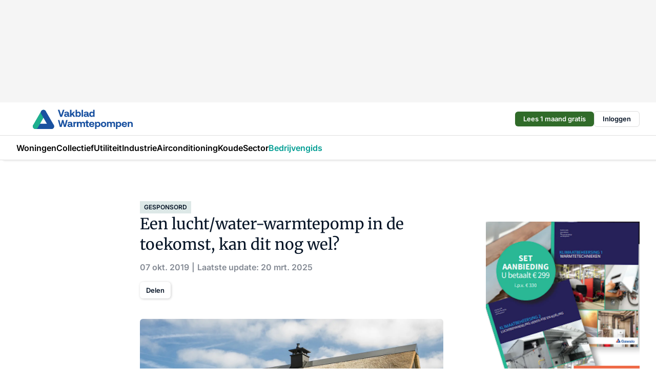

--- FILE ---
content_type: text/html;charset=utf-8
request_url: https://www.vakbladwarmtepompen.nl/5203/een-lucht-water-warmtepomp-in-de-toekomst-kan-dit-nog-wel
body_size: 374829
content:
<!DOCTYPE html><html  lang="nl"><head><meta charset="utf-8"><meta name="viewport" content="width=device-width, initial-scale=1"><title>Een lucht&#x2F;water-warmtepomp in de toekomst, kan dit nog wel?</title><link rel="preconnect" href="https://vmn-vakbladwarmtepompen.imgix.net"><script data-vendor="c:salesfeed-TUB6ETxE" async src="https://vakbladwarmtepompen.strategy3talk.nl/" type="didomi/javascript"></script><style>:root .vakbladwarmtepompen {--logo-sm-height:2.8rem;
--logo-sm-width:14.4rem;
--logo-sm-top-offset:0.2rem;
--logo-md-height:3.8rem;
--logo-md-width:19.5rem;
--logo-md-top-offset:0.2rem;
--primary-color:#009d93;
--primary-color-dark:#061426;
--secondary-color:#bdd8d6;
--secondary-color-medium:#dde8e7;
--secondary-color-light:#f2f2f2;
--white-color:#fff;
--black-color:#000;
--grey-color:#838993;
--text-color:var(--primary-color-dark);
--error-color:#e63900;
--warning-color:var(--primary-color-dark);
--warning-color-light:#e6ac00;
--success-color:#18ad8d;
--article-anchor-color:var(--primary-color);
--alt-color:var(--secondary-color);
--alt-color-medium:var(--secondary-color-medium);
--alt-color-light:var(--secondary-color-light);
--bundle-highlighted-background-color:var(--secondary-color);
--bundle-highlighted-text-color:var(--primary-color-dark);
--bundle-highlighted-line-color:var(--secondary-color-medium);
--notification-bg-color:rgba(212, 237, 218, 0.94);
--notification-text-color:var(--primary-color-dark);
--notification-link-color:var(--primary-color-dark);
--notification-link-hover-color:var(--primary-color-dark);
--notification-icon-color:var(--primary-color-dark);
--notification-border:0px solid var(--primary-color);}</style><style>:root {
     --adslot-top--small: 15rem;
     --adslot-top--medium: 20rem;
     --adslot-top--large: 20rem;
    }</style><style>.grid[data-v-73a357e0]{display:flex;flex-direction:column}.grid[data-v-73a357e0]>*{margin-top:var(--spacing-5)}.grid>.gapless-bottom[data-v-73a357e0]+*,.grid>.gapless-top[data-v-73a357e0],.grid[data-v-73a357e0]>:first-child{margin-top:0}</style><style>.row-wrapper.sticky[data-v-6bea25a5]{position:sticky;top:0;z-index:var(--level-1-index)}.row-wrapper.padding[data-v-6bea25a5],.row-wrapper.padding_bottom[data-v-6bea25a5],.row-wrapper.padding_inset[data-v-6bea25a5]{padding-bottom:var(--spacing-5)}.row-wrapper.padding[data-v-6bea25a5],.row-wrapper.padding_inset[data-v-6bea25a5],.row-wrapper.padding_top[data-v-6bea25a5]{padding-top:var(--spacing-5)}.row-wrapper.padding_inset[data-v-6bea25a5]{padding-left:var(--spacing-3);padding-right:var(--spacing-3)}@media(min-width:1280px){.row-wrapper.padding_inset[data-v-6bea25a5]{padding-left:var(--spacing-5);padding-right:var(--spacing-5)}}.row-wrapper.section_header[data-v-6bea25a5]{margin-bottom:calc((var(--spacing-5) - var(--spacing-4))*-1)}.row[data-v-6bea25a5]{--gap:3.2rem;display:flex;flex-direction:column;gap:var(--gap);width:100%}.row.reverse[data-v-6bea25a5]{flex-direction:column-reverse}@media(min-width:766px){.row[data-v-6bea25a5],.row.reverse[data-v-6bea25a5]{flex-direction:row}}.row .column[data-v-6bea25a5]:empty{display:none}@media(min-width:766px){.row .column.ad[data-v-6bea25a5]{flex-shrink:0;width:30rem}.row .column.article[data-v-6bea25a5]{margin-right:calc(11.5rem - var(--gap));width:59.2rem}.row .column.article[data-v-6bea25a5]:not(:only-child){margin-left:auto}}.row .column.hero[data-v-6bea25a5]{background-color:var(--neutral-color-1);margin-top:-15rem;padding:var(--spacing-4) var(--spacing-4) 0 var(--spacing-4);z-index:2}@media(min-width:766px){.row .column.hero[data-v-6bea25a5]{padding:calc(var(--spacing-3)*2) var(--spacing-7) 0 var(--spacing-7)}}@media(max-width:766px){.row .column[data-v-6bea25a5]{width:100%!important}}@media(min-width:766px){.row .column.article+.column.ad[data-v-6bea25a5]:empty{display:flex}}.row[data-v-6bea25a5]:has(.column:only-child):has(.hero){flex-direction:row}@media(max-width:766px){.row[data-v-6bea25a5]:has(.column:nth-child(2)):has(.hero){height:auto!important}}.row[data-v-6bea25a5]:has(.column:nth-child(n+3)):has([type=article_highlight]){flex-direction:column}@media(max-width:1280px){.row:has(.column:nth-child(n+3)):has([type=article_highlight]) .column[data-v-6bea25a5]{width:100%!important}}@media(max-width:1280px)and (min-width:766px){.row:has(.column:nth-child(n+3)):has([type=article_highlight]) .column[data-v-6bea25a5]:is(:nth-child(2),:nth-child(3)){width:calc(50% - 1.6rem)!important}}@media(max-width:1280px){.row[data-v-6bea25a5]:has(.column:nth-child(n+3)):has([type=article_highlight]) .component[type=article_highlight]{max-height:100%}}@media(min-width:766px){.row[data-v-6bea25a5]:has(.column:nth-child(n+3)):has([type=article_highlight]){flex-direction:row;flex-wrap:wrap;justify-content:space-between}}@media(min-width:1280px){.row[data-v-6bea25a5]:has(.column:nth-child(n+3)):has([type=article_highlight]){flex-wrap:nowrap;justify-content:unset}}section[data-v-6bea25a5]:not(:has(.row>.column:not(:empty))){display:none}</style><style>.column.article .image-block,.column.article .paywall .cta-block,.column.article .registration-block{padding-left:var(--spacing-5);padding-right:var(--spacing-5)}</style><style>.column[data-v-e27f241f]{display:flex;flex-direction:column}.column>.component[data-v-e27f241f]:not(:first-child){margin-top:var(--spacing-5)}.column>.component:not(:first-child)[type=article_author_dates][data-v-e27f241f],.column>.component:not(:first-child)[type=article_authors][data-v-e27f241f],.column>.component:not(:first-child)[type=article_dates][data-v-e27f241f],.column>.component:not(:first-child)[type=article_intro][data-v-e27f241f],.column>.component:not(:first-child)[type=article_toc_desktop][data-v-e27f241f]{margin-top:var(--spacing-2)}</style><style>.ad-slot-top[data-v-478f03bd]{background-color:var(--neutral-color-2);display:flex;justify-content:center;min-height:var(--adslot-top--small);padding:.75rem 0}@media(min-width:480px){.ad-slot-top[data-v-478f03bd]{min-height:var(--adslot-top--medium)}}@media(min-width:960px){.ad-slot-top[data-v-478f03bd]{min-height:var(--adslot-top--large)}}.hidden[data-v-478f03bd]{display:none}</style><style>[id^=div-gpt-ad][data-v-edcc89be]{align-items:center;display:flex;justify-content:center}[id^=div-gpt-ad][data-v-edcc89be]:empty{display:none}[section=full_width_ad][data-v-edcc89be]{background-color:var(--neutral-color-2);padding:1.6rem 0;position:relative}[section=full_width_ad][data-v-edcc89be]:before{background-color:inherit;content:"";height:100%;margin-right:-50vw;position:absolute;right:51%;top:0;width:150vw;z-index:-1}</style><style>.app-menu-wrapper[data-v-b4b7bf30]{width:100%}.app-menu[data-v-b4b7bf30]{z-index:var(--level-1-index)}.app-menu.open .search-bar[data-v-b4b7bf30]{display:none}.app-menu.fixed[data-v-b4b7bf30]{max-height:var(--spacing-6)}.menu-bar[data-v-b4b7bf30]{align-items:center;display:flex;height:4.8rem}.menu-bar.hidden[data-v-b4b7bf30]{display:none}.menu-bar .container[data-v-b4b7bf30]{height:100%}nav[data-v-b4b7bf30]{align-items:center;display:flex;gap:var(--spacing-2);justify-content:space-between}.search[data-v-b4b7bf30]{margin-left:var(--spacing-3)}.search svg[data-v-b4b7bf30]{display:block;height:var(--spacing-4);width:var(--spacing-4)}.search-bar[data-v-b4b7bf30]{display:none}.search-bar.open[data-v-b4b7bf30]{display:block;flex:1;margin-left:var(--spacing-3)}@media(min-width:960px){.search-bar.open[data-v-b4b7bf30]{flex:unset;margin-left:0}}.nav-main[data-v-b4b7bf30]{display:flex;flex-grow:1;opacity:1;overflow:hidden;transition:opacity 125ms ease-in;visibility:visible}.nav-main.open[data-v-b4b7bf30]{display:none}@media(min-width:960px){.nav-main[data-v-b4b7bf30]{overflow:visible}}</style><style>.top-bar[data-v-711451f4]{align-items:center;display:flex;height:auto;justify-content:flex-end;padding-bottom:var(--spacing-1);padding-top:var(--spacing-1);position:relative;z-index:var(--level-2-index)}@media(min-width:960px){.top-bar[data-v-711451f4]{padding-bottom:var(--spacing-2);padding-top:var(--spacing-2)}}.top-bar .app-menu[data-v-711451f4]{align-items:center;display:flex;flex:1;gap:var(--spacing-3);justify-content:flex-end;list-style-type:none;margin:0;padding:0;z-index:1}@media(min-width:960px){.top-bar .app-menu[data-v-711451f4]{height:var(--spacing-5);justify-content:space-between}}.top-bar .app-menu .logo-well[data-v-711451f4]{align-items:center;display:flex;gap:var(--spacing-3);margin-right:auto}.top-bar .app-menu button[data-v-711451f4]{align-items:center;background:none;border:none;cursor:pointer;display:flex;height:var(--spacing-5);padding:0;width:3.2rem}@media(min-width:1280px){.top-bar .app-menu button[data-v-711451f4]{display:none}.top-bar .app-menu button.foldout[data-v-711451f4]{display:flex}}.top-bar .app-menu .actions-wrapper[data-v-711451f4]{display:flex;gap:var(--spacing-3);justify-content:flex-end;padding:0}.top-bar .app-menu .actions-wrapper li[data-v-711451f4]{align-items:center;display:flex}.top-bar .app-menu .actions-wrapper li[data-v-711451f4]:empty{display:none}</style><style>a[data-v-257cf6b6]{align-items:center;cursor:pointer;display:flex}img[data-v-257cf6b6]{height:var(--logo-sm-height);margin-top:var(--logo-sm-top-offset);width:var(--logo-sm-width)}@media(min-width:1280px){img[data-v-257cf6b6]{height:var(--logo-md-height);margin-top:var(--logo-md-top-offset);width:var(--logo-md-width)}}</style><style>.nav-main[data-v-8a1cb5e3]{height:100%;position:relative}.nav-main[data-v-8a1cb5e3]:after{background-image:linear-gradient(90deg,#fff0,#fff);bottom:0;content:"";height:100%;opacity:1;pointer-events:none;position:absolute;right:0;top:0;transition:opacity .25s ease;width:var(--spacing-5)}@media(min-width:960px){.nav-main[data-v-8a1cb5e3]:after{content:none}}.nav-main.end[data-v-8a1cb5e3]:after{opacity:0}.nav-main>ul[data-v-8a1cb5e3]{-ms-overflow-style:none;display:flex;gap:var(--spacing-3);height:100%;list-style-type:none;overflow-x:auto;overflow-y:hidden;padding:0;scroll-behavior:smooth;scrollbar-width:none}@media(min-width:960px){.nav-main>ul[data-v-8a1cb5e3]{gap:var(--spacing-4);overflow-x:visible;overflow-y:visible}}@media(min-width:960px){.nav-main>ul>li:focus .dropdown[data-v-8a1cb5e3],.nav-main>ul>li:focus-within .dropdown[data-v-8a1cb5e3],.nav-main>ul>li:hover .dropdown[data-v-8a1cb5e3]{opacity:1;transform:scale(1) translateY(5px);visibility:visible}}.nav-main>ul>li.active a[data-v-8a1cb5e3]{position:relative}.nav-main>ul>li.active a[data-v-8a1cb5e3]:after{background:var(--active-menu,var(--primary-color));bottom:0;content:"";height:3px;position:absolute;width:100%}</style><style>span[data-v-70aa4d73]{cursor:pointer}a[data-v-70aa4d73],span[data-v-70aa4d73]{align-items:center;color:var(--black-color);display:flex;flex-shrink:0;font-family:var(--text-menu-font-family);font-size:var(--text-menu-sm-font-size);font-weight:var(--text-menu-font-weight);gap:var(--spacing-default);height:100%;position:relative;text-decoration:none;white-space:nowrap;word-break:keep-all}@media(min-width:1280px){a[data-v-70aa4d73],span[data-v-70aa4d73]{font-size:var(--text-menu-md-font-size)}}a .icon[data-v-70aa4d73],span .icon[data-v-70aa4d73]{display:none}@media(min-width:766px){a .icon[data-v-70aa4d73],span .icon[data-v-70aa4d73]{display:block}}.badge[data-v-70aa4d73]{background-color:var(--primary-color);border-radius:var(--border-radius-round);color:var(--neutral-color-1);font-family:var(--local-font-family,var(--text-tag-font-family));font-size:var(--local-font-size,var(--text-tag-sm-font-size));font-weight:var(--local-font-weight,var(--text-tag-font-weight));height:var(--spacing-3);line-height:var(--local-line-height,var(--text-tag-sm-line-height));position:absolute;right:calc(var(--spacing-2)*-1);text-align:center;text-transform:uppercase;top:0;width:var(--spacing-3)}@media(min-width:1280px){.badge[data-v-70aa4d73]{font-size:var(--local-font-size,var(--text-tag-md-font-size));font-weight:var(--local-font-weight,var(--text-tag-md-font-weight,var(--text-tag-font-weight)));line-height:var(--local-line-height,var(--text-tag-md-line-height))}}</style><style>.dropdown[data-v-b5c58b99]{background-color:var(--neutral-color-1);border-radius:var(--border-radius);box-shadow:0 3px 20px #0000001a;display:flex;flex-direction:column;gap:var(--spacing-3);list-style-type:none;opacity:0;padding:var(--spacing-4) 0;position:absolute;transform:scale(.95) translateY(0);transition:all 125ms ease-out;visibility:hidden;width:25rem;z-index:var(--level-2-index)}.dropdown .item a[data-v-b5c58b99]{display:block;font-family:var(--local-font-family,var(--text-body-font-family));font-size:var(--local-font-size,var(--text-body-sm-font-size));font-weight:var(--local-font-weight,var(--text-body-font-weight));line-height:var(--local-line-height,var(--text-body-sm-line-height));padding:0 var(--spacing-4);text-decoration:none}@media(min-width:1280px){.dropdown .item a[data-v-b5c58b99]{font-size:var(--local-font-size,var(--text-body-md-font-size));font-weight:var(--local-font-weight,var(--text-body-md-font-weight,var(--text-body-font-weight)));line-height:var(--local-line-height,var(--text-body-md-line-height))}}.dropdown .item a[data-v-b5c58b99]:hover{color:var(--primary-color)}</style><style>.actions[data-v-2d698aca]{align-items:center;display:flex;gap:var(--spacing-1);justify-content:flex-end}.action[data-v-2d698aca],.relative[data-v-2d698aca]{display:flex;position:relative}.action[data-v-2d698aca]{align-items:center;background:none;border:0;color:var(--primary-color-dark);cursor:pointer;height:2.4rem;outline:none;padding:0;text-decoration:none}.action .count[data-v-2d698aca]{align-items:center;color:var(--neutral-color-1);display:flex;font-family:var(--heading-font);font-size:1.2rem;font-weight:600;justify-content:center;line-height:var(--spacing-3)}.action .count[data-v-2d698aca],.action.unread[data-v-2d698aca]:after{background-color:#e2001a;border-radius:var(--border-radius-round);height:1.6rem;left:var(--spacing-3);position:absolute;top:calc(var(--spacing-1)*-1);width:1.6rem}.action.unread[data-v-2d698aca]:after{content:""}.action .indicator[data-v-2d698aca]{align-items:center;background-color:var(--neutral-color-4);border-radius:100%;display:flex;height:var(--spacing-3);left:var(--spacing-3);position:absolute;top:calc(var(--spacing-1)*-1);width:var(--spacing-3)}.action .indicator.authenticated[data-v-2d698aca]{background-color:#0a9e0a}.action .indicator span[data-v-2d698aca]{color:var(--white-color)}.onboarding[data-v-2d698aca],.user_logged_out[data-v-2d698aca]{position:absolute;right:-.5rem;top:4.2rem}@media(min-width:1280px){.onboarding[data-v-2d698aca],.user_logged_out[data-v-2d698aca]{right:-4rem}}@media(min-width:480px){.user_logged_in[data-v-2d698aca]{left:unset;position:absolute;right:-.5rem;top:4.2rem}}@media(min-width:480px)and (min-width:1280px){.user_logged_in[data-v-2d698aca]{right:-4rem}}.onboarding[data-v-2d698aca]{right:-4.5rem}@media(min-width:1280px){.onboarding[data-v-2d698aca]{right:-4rem}}.dropdown-enter-active[data-v-2d698aca]{transition:all .1s ease-out}.dropdown-leave-active[data-v-2d698aca]{transition:all 75ms ease-in}.dropdown-enter-from[data-v-2d698aca],.dropdown-leave-to[data-v-2d698aca]{opacity:0;transform:scale(.95) translateY(-5px)}.dropdown-enter-to[data-v-2d698aca],.dropdown-leave-from[data-v-2d698aca]{opacity:1;transform:scale(1) translateY(0)}</style><style>.app-menu-user-logged-out[data-v-89d7b9b6]{background-color:var(--neutral-color-1);border-radius:var(--border-radius);box-shadow:0 0 10px 5px #0000001a;width:30rem;z-index:var(--level-2-index)}.app-menu-user-logged-out[data-v-89d7b9b6]:before{background-color:var(--neutral-color-1);content:"";height:2rem;position:absolute;right:1.2rem;top:-1rem;transform:rotate(45deg);width:2rem}@media(min-width:1280px){.app-menu-user-logged-out[data-v-89d7b9b6]:before{right:4.7rem}}.app-menu-user-logged-out .close[data-v-89d7b9b6]{all:unset;align-self:flex-end;cursor:pointer;position:absolute;right:var(--spacing-2);top:var(--spacing-2);z-index:1}.app-menu-user-logged-out .close+li[data-v-89d7b9b6]{border-top:none;margin-top:0}.app-menu-user-logged-out ul[data-v-89d7b9b6]{display:flex;flex-direction:column;list-style-type:none;padding:var(--spacing-1) 0}.app-menu-user-logged-out ul>li[data-v-89d7b9b6]{border-top:1px solid var(--border-color);padding:var(--spacing-1) var(--spacing-4);position:relative}.app-menu-user-logged-out ul>li[data-v-89d7b9b6]:first-of-type{padding-right:var(--spacing-5)}.app-menu-user-logged-out ul>li+li.remove-border[data-v-89d7b9b6],.app-menu-user-logged-out ul>li.remove-border+li[data-v-89d7b9b6],.app-menu-user-logged-out ul>li[data-v-89d7b9b6]:first-child{border-top:none;margin-top:0}.app-menu-user-logged-out ul>li[data-v-89d7b9b6]:empty{display:none}.app-menu-user-logged-out ul>li p[data-v-89d7b9b6],.app-menu-user-logged-out ul>li span[data-v-89d7b9b6]:not(.icon){display:inline-block;font-family:var(--local-font-family,var(--text-body-font-family));font-size:var(--local-font-size,var(--text-body-sm-font-size));font-weight:var(--local-font-weight,var(--text-body-font-weight));line-height:var(--local-line-height,var(--text-body-sm-line-height));overflow:hidden;text-overflow:ellipsis;width:100%}@media(min-width:1280px){.app-menu-user-logged-out ul>li p[data-v-89d7b9b6],.app-menu-user-logged-out ul>li span[data-v-89d7b9b6]:not(.icon){font-size:var(--local-font-size,var(--text-body-md-font-size));font-weight:var(--local-font-weight,var(--text-body-md-font-weight,var(--text-body-font-weight)));line-height:var(--local-line-height,var(--text-body-md-line-height))}}.app-menu-user-logged-out ul>li.highlight[data-v-89d7b9b6]{animation:shadow-pulse-89d7b9b6 .5s infinite alternate}.app-menu-user-logged-out ul>li.highlight+li[data-v-89d7b9b6]{border-top:none}.app-menu-user-logged-out ul>li .link[data-v-89d7b9b6]{all:unset;align-items:center;cursor:pointer;display:flex;font-family:var(--local-font-family,var(--text-body-font-family));font-size:var(--local-font-size,var(--text-body-sm-font-size));font-weight:var(--local-font-weight,var(--text-body-font-weight));justify-content:space-between;line-height:var(--local-line-height,var(--text-body-sm-line-height));-webkit-text-decoration:solid underline transparent 1px;text-decoration:solid underline transparent 1px;text-underline-offset:var(--spacing-default);transition:color var(--transition-speed),text-decoration-color var(--transition-speed);vertical-align:text-top}@media(min-width:1280px){.app-menu-user-logged-out ul>li .link[data-v-89d7b9b6]{font-size:var(--local-font-size,var(--text-body-md-font-size));font-weight:var(--local-font-weight,var(--text-body-md-font-weight,var(--text-body-font-weight)));line-height:var(--local-line-height,var(--text-body-md-line-height))}}.app-menu-user-logged-out ul>li .link[data-v-89d7b9b6]:hover{text-decoration-color:#000}.app-menu-user-logged-out ul>li .link.small[data-v-89d7b9b6]{font-family:var(--local-font-family,var(--text-note-font-family));font-size:var(--local-font-size,var(--text-note-sm-font-size));font-weight:var(--local-font-weight,var(--text-note-font-weight));line-height:var(--local-line-height,var(--text-note-sm-line-height));margin-bottom:var(--spacing-2);margin-top:.4rem;text-decoration:underline}.app-menu-user-logged-out ul>li .link.small[data-v-89d7b9b6]:hover{text-decoration-color:transparent}@media(min-width:1280px){.app-menu-user-logged-out ul>li .link.small[data-v-89d7b9b6]{font-size:var(--local-font-size,var(--text-note-md-font-size));font-weight:var(--local-font-weight,var(--text-note-md-font-weight,var(--text-note-font-weight)));line-height:var(--local-line-height,var(--text-note-md-line-height))}}.app-menu-user-logged-out ul>li .toggle[data-v-89d7b9b6]{align-items:center;display:flex;font-family:var(--local-font-family,var(--text-body-font-family));font-size:var(--local-font-size,var(--text-body-sm-font-size));font-weight:var(--local-font-weight,var(--text-body-font-weight));gap:var(--spacing-1);justify-content:space-between;line-height:var(--local-line-height,var(--text-body-sm-line-height))}@media(min-width:1280px){.app-menu-user-logged-out ul>li .toggle[data-v-89d7b9b6]{font-size:var(--local-font-size,var(--text-body-md-font-size));font-weight:var(--local-font-weight,var(--text-body-md-font-weight,var(--text-body-font-weight)));line-height:var(--local-line-height,var(--text-body-md-line-height))}}.app-menu-user-logged-out ul>li .toggle .icon[data-v-89d7b9b6]{flex-shrink:0;margin-left:auto}@keyframes shadow-pulse-89d7b9b6{0%{box-shadow:var(--primary-color) 0 0 3px 2px}to{box-shadow:var(--primary-color) 0 0 6px 2px}}</style><style>nav[data-v-0b1d5bbf]{display:none}@media(min-width:1024px){nav[data-v-0b1d5bbf]{display:block;height:100%;position:relative;top:0}.toc-wrapper[data-v-0b1d5bbf]{position:sticky}}h4[data-v-0b1d5bbf]{font-family:var(--local-font-family,var(--text-h3-font-family));font-size:var(--local-font-size,var(--text-h3-sm-font-size));font-weight:var(--local-font-weight,var(--text-h3-font-weight));line-height:var(--local-line-height,var(--text-h3-sm-line-height));margin-bottom:var(--spacing-3)}@media(min-width:1280px){h4[data-v-0b1d5bbf]{font-size:var(--local-font-size,var(--text-h3-md-font-size));font-weight:var(--local-font-weight,var(--text-h3-md-font-weight,var(--text-h3-font-weight)));line-height:var(--local-line-height,var(--text-h3-md-line-height))}}ul[data-v-0b1d5bbf]{display:flex;flex:1;flex-direction:column;gap:var(--spacing-2);list-style-type:none;overflow:hidden;padding:0}@media(min-width:766px){ul[data-v-0b1d5bbf]{max-width:22rem;word-break:break-word}}ul li[data-v-0b1d5bbf]{display:flex;padding-left:2rem}ul li a[data-v-0b1d5bbf]{color:var(--neutral-color-0);font-family:var(--local-font-family,var(--text-article-body-font-family));font-size:var(--local-font-size,var(--text-article-body-sm-font-size));font-weight:var(--local-font-weight,var(--text-article-body-font-weight));line-height:var(--local-line-height,var(--text-article-body-sm-line-height));text-decoration:none}@media(min-width:1280px){ul li a[data-v-0b1d5bbf]{font-size:var(--local-font-size,var(--text-article-body-md-font-size));font-weight:var(--local-font-weight,var(--text-article-body-md-font-weight,var(--text-article-body-font-weight)));line-height:var(--local-line-height,var(--text-article-body-md-line-height))}}ul li.active[data-v-0b1d5bbf]{border-left:4px solid var(--primary-color);padding-left:calc(2rem - 4px)}ul li.active a[data-v-0b1d5bbf]{color:var(--primary-color);font-weight:600}</style><style>.headline[data-v-61555ae3]{align-items:flex-start;display:flex;flex-direction:column;gap:1.2rem}h1[data-v-61555ae3]{font-family:var(--local-font-family,var(--text-h1-font-family));font-size:var(--local-font-size,var(--text-h1-sm-font-size));font-weight:var(--local-font-weight,var(--text-h1-font-weight));line-height:var(--local-line-height,var(--text-h1-sm-line-height));text-wrap:balance}@media(min-width:1280px){h1[data-v-61555ae3]{font-size:var(--local-font-size,var(--text-h1-md-font-size));font-weight:var(--local-font-weight,var(--text-h1-md-font-weight,var(--text-h1-font-weight)));line-height:var(--local-line-height,var(--text-h1-md-line-height))}}</style><style>.label[data-v-18c593f2]{background-color:var(--secondary-color-medium);display:inline-flex;font-family:var(--local-font-family,var(--text-tag-font-family));font-size:var(--local-font-size,var(--text-tag-sm-font-size));font-weight:var(--local-font-weight,var(--text-tag-font-weight));line-height:var(--local-line-height,var(--text-tag-sm-line-height));padding:var(--spacing-default) var(--spacing-1);text-transform:uppercase}.label.exclusive[data-v-18c593f2]{background-color:var(--primary-color);color:var(--neutral-color-1)}@media(min-width:1280px){.label[data-v-18c593f2]{font-size:var(--local-font-size,var(--text-tag-md-font-size));font-weight:var(--local-font-weight,var(--text-tag-md-font-weight,var(--text-tag-font-weight)));line-height:var(--local-line-height,var(--text-tag-md-line-height))}}</style><style>.authors+.dates[data-v-f6e633bc]:before{color:var(--grey-color);content:"|";display:inline-block;font-family:var(--local-font-family,var(--text-h4-font-family));font-size:var(--local-font-size,var(--text-h4-sm-font-size));font-weight:var(--local-font-weight,var(--text-h4-font-weight));line-height:var(--local-line-height,var(--text-h4-sm-line-height));text-align:center;width:1.6rem}@media(min-width:1280px){.authors+.dates[data-v-f6e633bc]:before{font-size:var(--local-font-size,var(--text-h4-md-font-size));font-weight:var(--local-font-weight,var(--text-h4-md-font-weight,var(--text-h4-font-weight)));line-height:var(--local-line-height,var(--text-h4-md-line-height))}}</style><style>aside[data-v-32eeff3d]{display:inline-block}span[data-v-32eeff3d]{color:var(--grey-color);font-family:var(--local-font-family,var(--text-h4-font-family));font-size:var(--local-font-size,var(--text-h4-sm-font-size));font-weight:var(--local-font-weight,var(--text-h4-font-weight));line-height:var(--local-line-height,var(--text-h4-sm-line-height))}@media(min-width:1280px){span[data-v-32eeff3d]{font-size:var(--local-font-size,var(--text-h4-md-font-size));font-weight:var(--local-font-weight,var(--text-h4-md-font-weight,var(--text-h4-font-weight)));line-height:var(--local-line-height,var(--text-h4-md-line-height))}}span+span[data-v-32eeff3d]:before{content:"|";display:inline-block;text-align:center;width:1.6rem}</style><style>.sharing[data-v-634a637f]{align-items:center;display:flex;gap:var(--spacing-2);justify-content:center;margin-top:var(--spacing-3)!important}.sharing-relative[data-v-634a637f]{position:relative}@media(min-width:766px){.sharing[data-v-634a637f]{gap:var(--spacing-3);justify-content:flex-start}}button[data-v-634a637f]{align-items:center;background-color:var(--neutral-color-1);border:none;border-radius:var(--border-radius);box-shadow:1px 1px 5px #0003;color:var(--primary-color-dark);cursor:pointer;display:flex;font-family:var(--local-font-family,var(--text-button-font-family));font-size:var(--local-font-size,var(--text-button-sm-font-size));font-weight:var(--local-font-weight,var(--text-button-font-weight));gap:var(--spacing-1);height:3.2rem;justify-content:flex-start;line-height:var(--local-line-height,var(--text-button-sm-line-height));padding:0 var(--spacing-2)}@media(min-width:1280px){button[data-v-634a637f]{font-size:var(--local-font-size,var(--text-button-md-font-size));font-weight:var(--local-font-weight,var(--text-button-md-font-weight,var(--text-button-font-weight)));line-height:var(--local-line-height,var(--text-button-md-line-height))}}</style><style>figure[data-v-42cc1945]{display:flex;flex-direction:column;position:relative}iframe[data-v-42cc1945],img[data-v-42cc1945]{border-radius:var(--border-radius);width:100%}img[data-v-42cc1945]{aspect-ratio:16/9;height:auto}figcaption[data-v-42cc1945]{color:var(--grey-color);display:flex;font-family:var(--local-font-family,var(--text-note-font-family));font-size:var(--local-font-size,var(--text-note-sm-font-size));font-weight:var(--local-font-weight,var(--text-note-font-weight));line-height:var(--local-line-height,var(--text-note-sm-line-height));margin-top:var(--spacing-1);text-align:left}@media(min-width:1280px){figcaption[data-v-42cc1945]{font-size:var(--local-font-size,var(--text-note-md-font-size));font-weight:var(--local-font-weight,var(--text-note-md-font-weight,var(--text-note-font-weight)));line-height:var(--local-line-height,var(--text-note-md-line-height))}}</style><style>.update-reason[data-v-4d60542b]{background-color:var(--secondary-color-medium);display:flex;gap:var(--spacing-1);padding:var(--spacing-1)}</style><style>a[data-v-658fbb01],span[data-v-658fbb01]{color:var(--primary-color);font-family:var(--local-font-family,var(--text-intro-font-family));font-size:var(--local-font-size,var(--text-intro-sm-font-size));font-weight:var(--local-font-weight,var(--text-intro-font-weight));line-height:var(--local-line-height,var(--text-intro-sm-line-height));margin-right:.5rem;text-decoration:none}@media(min-width:1280px){a[data-v-658fbb01],span[data-v-658fbb01]{font-size:var(--local-font-size,var(--text-intro-md-font-size));font-weight:var(--local-font-weight,var(--text-intro-md-font-weight,var(--text-intro-font-weight)));line-height:var(--local-line-height,var(--text-intro-md-line-height))}}a.capitalize[data-v-658fbb01],span.capitalize[data-v-658fbb01]{text-transform:capitalize}a.uppercase[data-v-658fbb01],span.uppercase[data-v-658fbb01]{text-transform:uppercase}a.lowercase[data-v-658fbb01],span.lowercase[data-v-658fbb01]{text-transform:lowercase}a[data-v-658fbb01]:hover{text-decoration:underline}p[data-v-658fbb01]{font-family:var(--local-font-family,var(--text-intro-font-family));font-size:1.7rem;font-size:var(--local-font-size,var(--text-intro-sm-font-size));font-weight:var(--local-font-weight,var(--text-intro-font-weight));line-height:2.8rem;line-height:var(--local-line-height,var(--text-intro-sm-line-height));position:relative}@media(min-width:1280px){p[data-v-658fbb01]{font-size:var(--local-font-size,var(--text-intro-md-font-size));font-weight:var(--local-font-weight,var(--text-intro-md-font-weight,var(--text-intro-font-weight)));line-height:var(--local-line-height,var(--text-intro-md-line-height))}}@media(min-width:766px){p[data-v-658fbb01]{font-size:2rem;line-height:3.2rem}}p.fade[data-v-658fbb01]:after{background:transparent linear-gradient(transparent 0,var(--neutral-color-1));content:"";display:block;height:100%;left:0;position:absolute;right:0;top:0;width:100%}p.blur[data-v-658fbb01]{filter:blur(.5rem);-webkit-user-select:none;-moz-user-select:none;user-select:none}p.increased-font-size[data-v-658fbb01]{--text-intro-sm-font-size:1.7rem;--text-intro-sm-line-height:2.8rem}@media(min-width:1280px){p.increased-font-size[data-v-658fbb01]{--text-intro-md-font-size:2.4rem;--text-intro-md-line-height:3.6rem}}</style><style>@media(min-width:1024px){nav[data-v-8d2aa49f]{display:none}}h4[data-v-8d2aa49f]{font-family:var(--local-font-family,var(--text-h3-font-family));font-size:var(--local-font-size,var(--text-h3-sm-font-size));font-weight:var(--local-font-weight,var(--text-h3-font-weight));line-height:var(--local-line-height,var(--text-h3-sm-line-height));margin-bottom:var(--spacing-3)}@media(min-width:1280px){h4[data-v-8d2aa49f]{font-size:var(--local-font-size,var(--text-h3-md-font-size));font-weight:var(--local-font-weight,var(--text-h3-md-font-weight,var(--text-h3-font-weight)));line-height:var(--local-line-height,var(--text-h3-md-line-height))}}ul[data-v-8d2aa49f]{flex-direction:column;gap:var(--spacing-2);overflow:hidden;padding:0}ul[data-v-8d2aa49f],ul li[data-v-8d2aa49f]{display:flex}ul li[data-v-8d2aa49f]{align-items:center;gap:var(--spacing-default)}ul li a[data-v-8d2aa49f],ul li span[data-v-8d2aa49f]{color:var(--primary-color)}ul li a[data-v-8d2aa49f]{font-family:var(--local-font-family,var(--text-article-body-font-family));font-size:var(--local-font-size,var(--text-article-body-sm-font-size));font-weight:var(--local-font-weight,var(--text-article-body-font-weight));line-height:var(--local-line-height,var(--text-article-body-sm-line-height));text-decoration:none}@media(min-width:1280px){ul li a[data-v-8d2aa49f]{font-size:var(--local-font-size,var(--text-article-body-md-font-size));font-weight:var(--local-font-weight,var(--text-article-body-md-font-weight,var(--text-article-body-font-weight)));line-height:var(--local-line-height,var(--text-article-body-md-line-height))}}</style><style>figure.l+.component.types-article-content{margin-top:-2.5rem!important}.types-article-content>:not(p)+p,.types-article-content>aside,.types-article-content>div,.types-article-content>figure,.types-article-content>h2,.types-article-content>h3,.types-article-content>h4,.types-article-content>hr,.types-article-content>iframe,.types-article-content>ul{margin-top:var(--spacing-4)}.types-article-content>h2{font-family:var(--local-font-family,var(--text-h2-font-family));font-size:var(--local-font-size,var(--text-h2-sm-font-size));font-weight:var(--local-font-weight,var(--text-h2-font-weight));line-height:var(--local-line-height,var(--text-h2-sm-line-height));scroll-margin-top:calc(var(--spacing-7) + var(--spacing-5))}@media(min-width:1280px){.types-article-content>h2{font-size:var(--local-font-size,var(--text-h2-md-font-size));font-weight:var(--local-font-weight,var(--text-h2-md-font-weight,var(--text-h2-font-weight)));line-height:var(--local-line-height,var(--text-h2-md-line-height))}}.types-article-content>h2+h3{margin-top:var(--spacing-2)}.types-article-content>h3{font-family:var(--local-font-family,var(--text-h3-font-family));font-size:var(--local-font-size,var(--text-h3-sm-font-size));font-weight:var(--local-font-weight,var(--text-h3-font-weight));line-height:var(--local-line-height,var(--text-h3-sm-line-height))}@media(min-width:1280px){.types-article-content>h3{font-size:var(--local-font-size,var(--text-h3-md-font-size));font-weight:var(--local-font-weight,var(--text-h3-md-font-weight,var(--text-h3-font-weight)));line-height:var(--local-line-height,var(--text-h3-md-line-height))}}.types-article-content>h4{font-family:var(--local-font-family,var(--text-h4-font-family));font-size:var(--local-font-size,var(--text-h4-sm-font-size));font-weight:var(--local-font-weight,var(--text-h4-font-weight));line-height:var(--local-line-height,var(--text-h4-sm-line-height))}@media(min-width:1280px){.types-article-content>h4{font-size:var(--local-font-size,var(--text-h4-md-font-size));font-weight:var(--local-font-weight,var(--text-h4-md-font-weight,var(--text-h4-font-weight)));line-height:var(--local-line-height,var(--text-h4-md-line-height))}}.types-article-content>hr{border:none;border-top:1px solid var(--neutral-color-3)}.types-article-content>p,.types-article-content>ul li{font-family:var(--local-font-family,var(--text-article-body-font-family));font-size:var(--local-font-size,var(--text-article-body-sm-font-size));font-weight:var(--local-font-weight,var(--text-article-body-font-weight));line-height:var(--local-line-height,var(--text-article-body-sm-line-height))}@media(min-width:1280px){.types-article-content>p,.types-article-content>ul li{font-size:var(--local-font-size,var(--text-article-body-md-font-size));font-weight:var(--local-font-weight,var(--text-article-body-md-font-weight,var(--text-article-body-font-weight)));line-height:var(--local-line-height,var(--text-article-body-md-line-height))}}.types-article-content>h2+p{margin-top:var(--spacing-3)}.types-article-content [id^=div-gpt-ad]:empty+p,.types-article-content>.did-not-fill+p,.types-article-content>p+p{margin-top:var(--spacing-4)}.types-article-content>h1 p,.types-article-content>h2 p,.types-article-content>h3 p,.types-article-content>h4 p,.types-article-content>h5 p{margin-top:var(--spacing-1)}.types-article-content>figure{max-width:100%}.types-article-content>figure img{block-size:auto;border-radius:var(--border-radius);max-inline-size:100%}.types-article-content>figure.is-type-video iframe{aspect-ratio:16/9;height:auto;inline-size:100%}.types-article-content p img{height:auto;width:100%}.types-article-content p sub{line-height:0}.types-article-content>figcaption,.types-article-content>figure figcaption{color:var(--grey-color);font-family:var(--local-font-family,var(--text-note-font-family));font-size:var(--local-font-size,var(--text-note-sm-font-size));font-weight:var(--local-font-weight,var(--text-note-font-weight));line-height:var(--local-line-height,var(--text-note-sm-line-height));margin-top:var(--spacing-1)}@media(min-width:1280px){.types-article-content>figcaption,.types-article-content>figure figcaption{font-size:var(--local-font-size,var(--text-note-md-font-size));font-weight:var(--local-font-weight,var(--text-note-md-font-weight,var(--text-note-font-weight)));line-height:var(--local-line-height,var(--text-note-md-line-height))}}.types-article-content .external,.types-article-content>p a{color:var(--article-anchor-color);position:relative;text-decoration:underline;text-underline-offset:var(--spacing-default);transition:color var(--transition-speed),text-decoration-color var(--transition-speed);width:-moz-fit-content;width:fit-content}.types-article-content .external:hover,.types-article-content>p a:hover{color:var(--article-anchor-hover-color,var(--primary-color))}.types-article-content .external:visited,.types-article-content>p a:visited{color:var(--article-anchor-visited-color)}.types-article-content .external.external:after,.types-article-content>p a.external:after{--svg:url("data:image/svg+xml;charset=utf-8,%3Csvg xmlns='http://www.w3.org/2000/svg' width='32' height='32' viewBox='0 0 32 32'%3E%3Cg fill='none'%3E%3Cg stroke='currentColor' stroke-linecap='round' stroke-linejoin='round' stroke-miterlimit='1.5' clip-path='url(%23a)'%3E%3Cpath stroke-width='1.983' d='M5 16.064h18.984'/%3E%3Cpath stroke-width='2' d='m17.292 8 8 8-8 8'/%3E%3C/g%3E%3Cdefs%3E%3CclipPath id='a'%3E%3Cpath fill='%23fff' d='M4 7h23v18H4z'/%3E%3C/clipPath%3E%3C/defs%3E%3C/g%3E%3C/svg%3E");background:var(--secondary-color) var(--svg) no-repeat;background-size:2rem;border-radius:var(--border-radius-round);color:var(--primary-color-dark);content:"";display:inline-block;height:2rem;margin-left:var(--spacing-default);position:relative;top:4px;transform:rotate(-45deg);width:2rem}.types-article-content .external:has(img),.types-article-content>p a:has(img){border:none}.types-article-content .external:has(img):hover,.types-article-content>p a:has(img):hover{border:none}.types-article-content iframe[id*=kaltura_player_]{width:100%}@media(min-width:960px){.types-article-content .eapps-testimonials-slider{max-width:42rem}}@media(min-width:1024px){.types-article-content .eapps-testimonials-slider{max-width:50rem}}@media(min-width:1280px){.types-article-content .eapps-testimonials-slider{max-width:70rem}}.types-article-content div[type=newsletter_subscribe].has-border{padding:var(--spacing-4)}.types-article-content div[type=newsletter_subscribe].has-border-top.has-border-bottom{padding-bottom:var(--spacing-4);padding-top:var(--spacing-4)}.types-article-content div[type=newsletter_subscribe].has-border-top.has-border-bottom .image{margin-bottom:0}.types-article-content .has-small-font-size table{font-family:var(--local-font-family,var(--text-note-font-family));font-size:var(--local-font-size,var(--text-note-sm-font-size));font-weight:var(--local-font-weight,var(--text-note-font-weight));line-height:var(--local-line-height,var(--text-note-sm-line-height))}@media(min-width:1280px){.types-article-content .has-small-font-size table{font-size:var(--local-font-size,var(--text-note-md-font-size));font-weight:var(--local-font-weight,var(--text-note-md-font-weight,var(--text-note-font-weight)));line-height:var(--local-line-height,var(--text-note-md-line-height))}}.types-article-content .has-small-font-size table th{font-family:var(--local-font-family,var(--text-note-font-family));font-size:var(--local-font-size,var(--text-note-sm-font-size));font-weight:var(--local-font-weight,var(--text-note-font-weight));line-height:var(--local-line-height,var(--text-note-sm-line-height))}@media(min-width:1280px){.types-article-content .has-small-font-size table th{font-size:var(--local-font-size,var(--text-note-md-font-size));font-weight:var(--local-font-weight,var(--text-note-md-font-weight,var(--text-note-font-weight)));line-height:var(--local-line-height,var(--text-note-md-line-height))}}.types-article-content table thead{background-color:var(--secondary-color)}.types-article-content table th{font-family:var(--local-font-family,var(--text-h4-font-family));font-size:var(--local-font-size,var(--text-h4-sm-font-size));font-weight:var(--local-font-weight,var(--text-h4-font-weight));line-height:var(--local-line-height,var(--text-h4-sm-line-height));padding:var(--spacing-3);text-align:left}@media(min-width:1280px){.types-article-content table th{font-size:var(--local-font-size,var(--text-h4-md-font-size));font-weight:var(--local-font-weight,var(--text-h4-md-font-weight,var(--text-h4-font-weight)));line-height:var(--local-line-height,var(--text-h4-md-line-height))}}.types-article-content table tbody tr{background-color:var(--secondary-color-medium);overflow:hidden;transition:background-color var(--transition-speed) ease-in}.types-article-content table tbody tr:hover{background-color:var(--secondary-color)}.types-article-content table tbody tr td{padding:var(--spacing-3)}.types-article-content table tbody tr td:first-child{border-bottom-left-radius:var(--border-radius);border-top-left-radius:var(--border-radius)}.types-article-content table tbody tr td:last-child{border-bottom-right-radius:var(--border-radius);border-top-right-radius:var(--border-radius)}.increased-font-size{--text-body-sm-font-size:1.6rem;--text-body-sm-line-height:2.4rem;--text-article-body-sm-font-size:1.6rem;--text-article-body-sm-line-height:2.4rem}@media(min-width:1280px){.increased-font-size{--text-body-md-font-size:1.6rem;--text-body-md-line-height:2.4rem;--text-article-body-md-font-size:2rem;--text-article-body-md-line-height:3.2rem}}</style><style>.collection-teaser[data-v-4f31db04]{background-color:var(--cms-component-bg-color,var(--neutral-color-2));padding:3.2rem}@media(min-width:1024px){.collection-teaser[data-v-4f31db04]{flex-direction:row;padding:4rem}}.collection-teaser div.contents[data-v-4f31db04]{margin-top:-.8rem}.collection-teaser .placeholder[data-v-4f31db04],.collection-teaser figure[data-v-4f31db04]{border-radius:var(--border-radius);flex-shrink:0;height:16rem;margin:0 auto;overflow:hidden;width:16rem}.collection-teaser .placeholder img[data-v-4f31db04],.collection-teaser figure img[data-v-4f31db04]{block-size:auto;display:block;max-inline-size:100%;transition:transform .3s ease;width:100%}.collection-teaser .placeholder[data-v-4f31db04]{background-color:var(--secondary-color);height:8rem;width:8rem}.collection-teaser h3[data-v-4f31db04]{-webkit-line-clamp:3;-webkit-box-orient:vertical;font-family:var(--local-font-family,var(--text-h3-font-family));font-size:var(--local-font-size,var(--text-h3-sm-font-size));font-weight:var(--local-font-weight,var(--text-h3-font-weight));line-height:var(--local-line-height,var(--text-h3-sm-line-height));margin-top:.8rem;overflow:hidden;text-overflow:ellipsis}@media(min-width:1280px){.collection-teaser h3[data-v-4f31db04]{font-size:var(--local-font-size,var(--text-h3-md-font-size));font-weight:var(--local-font-weight,var(--text-h3-md-font-weight,var(--text-h3-font-weight)));line-height:var(--local-line-height,var(--text-h3-md-line-height))}}.collection-teaser h3 a[data-v-4f31db04]:hover{color:var(--neutral-color-0);cursor:pointer}.collection-teaser span.tag[data-v-4f31db04]{color:var(--primary-color);font-family:var(--local-font-family,var(--text-body-font-family));font-size:var(--local-font-size,var(--text-body-sm-font-size));font-weight:var(--local-font-weight,var(--text-body-font-weight));line-height:var(--local-line-height,var(--text-body-sm-line-height));text-transform:uppercase}@media(min-width:1280px){.collection-teaser span.tag[data-v-4f31db04]{font-size:var(--local-font-size,var(--text-body-md-font-size));font-weight:var(--local-font-weight,var(--text-body-md-font-weight,var(--text-body-font-weight)));line-height:var(--local-line-height,var(--text-body-md-line-height))}}.collection-teaser ul[data-v-4f31db04]{-moz-column-gap:2.4rem;column-gap:2.4rem;display:flex;flex-wrap:wrap;justify-content:flex-start;list-style-type:none;margin-top:1.6rem;padding:0;row-gap:var(--spacing-1)}.collection-teaser li[data-v-4f31db04]{font-family:var(--local-font-family,var(--text-body-font-family));font-size:var(--local-font-size,var(--text-body-sm-font-size));font-weight:var(--local-font-weight,var(--text-body-font-weight));line-height:var(--local-line-height,var(--text-body-sm-line-height))}@media(min-width:1280px){.collection-teaser li[data-v-4f31db04]{font-size:var(--local-font-size,var(--text-body-md-font-size));font-weight:var(--local-font-weight,var(--text-body-md-font-weight,var(--text-body-font-weight)));line-height:var(--local-line-height,var(--text-body-md-line-height))}}.collection-teaser a[data-v-4f31db04]{text-decoration:none}.collection-teaser a[data-v-4f31db04]:hover{text-decoration:underline}.collection-teaser span[data-v-4f31db04]:not(.tag){background-color:var(--primary-color);border-radius:var(--border-radius);color:var(--neutral-color-1);margin-right:.8rem;padding:.2rem .8rem}.collection-teaser p[data-v-4f31db04]{font-family:var(--local-font-family,var(--text-body-font-family));font-size:var(--local-font-size,var(--text-body-sm-font-size));font-weight:var(--local-font-weight,var(--text-body-font-weight));line-height:var(--local-line-height,var(--text-body-sm-line-height));margin-top:1.6rem}@media(min-width:1280px){.collection-teaser p[data-v-4f31db04]{font-size:var(--local-font-size,var(--text-body-md-font-size));font-weight:var(--local-font-weight,var(--text-body-md-font-weight,var(--text-body-font-weight)));line-height:var(--local-line-height,var(--text-body-md-line-height))}}.collection-teaser div.buttons[data-v-4f31db04]{align-items:center;display:flex;gap:1.6rem;margin-top:1.6rem}.collection-teaser a.button[data-v-4f31db04]{background:var(--primary-color);display:inline-flex;height:32px;padding:.5rem 1.6rem}.collection-teaser a.button[data-v-4f31db04]:hover{text-decoration:none}</style><style>h2[data-v-73cdc3c1]{font-family:var(--local-font-family,var(--text-h3-font-family));font-size:var(--local-font-size,var(--text-h3-sm-font-size));font-weight:var(--local-font-weight,var(--text-h3-font-weight));line-height:var(--local-line-height,var(--text-h3-sm-line-height))}@media(min-width:1280px){h2[data-v-73cdc3c1]{font-size:var(--local-font-size,var(--text-h3-md-font-size));font-weight:var(--local-font-weight,var(--text-h3-md-font-weight,var(--text-h3-font-weight)));line-height:var(--local-line-height,var(--text-h3-md-line-height))}}.related-tags[data-v-73cdc3c1]{display:flex;flex-wrap:wrap;gap:var(--spacing-2);margin-top:var(--spacing-4);padding:0}</style><style>label.tag[data-v-1adce965]:hover{cursor:pointer}label.tag:hover a[data-v-1adce965]{color:var(--neutral-color-0)}a[data-v-1adce965]{background-color:var(--neutral-color-1);border:.1rem solid var(--grey-color);border-radius:50rem;color:var(--primary-color);display:inline-block;font-family:var(--local-font-family,var(--text-tag-font-family));font-size:var(--local-font-size,var(--text-tag-sm-font-size));font-weight:700;font-weight:var(--local-font-weight,var(--text-tag-font-weight));line-height:var(--local-line-height,var(--text-tag-sm-line-height));padding:var(--spacing-2) var(--spacing-4);text-decoration:none;text-transform:uppercase;transition:color var(--transition-speed)}@media(min-width:1280px){a[data-v-1adce965]{font-size:var(--local-font-size,var(--text-tag-md-font-size));font-weight:var(--local-font-weight,var(--text-tag-md-font-weight,var(--text-tag-font-weight)));line-height:var(--local-line-height,var(--text-tag-md-line-height))}}a[data-v-1adce965]:hover{color:var(--neutral-color-0)}</style><style>.authors[data-v-94206e50]{border-top:1px solid var(--border-color);gap:var(--spacing-5);padding-top:var(--spacing-5)}.author[data-v-94206e50],.authors[data-v-94206e50]{display:flex;flex-direction:column}.author[data-v-94206e50]{gap:var(--spacing-3)}@media(min-width:766px){.author[data-v-94206e50]{align-items:flex-start;padding:0 4rem}}.info[data-v-94206e50]{display:flex;gap:var(--spacing-2)}@media(min-width:766px){.info[data-v-94206e50]{gap:var(--spacing-5)}}.name[data-v-94206e50]{display:flex;flex-direction:column;gap:var(--spacing-1)}@media(min-width:766px){.name[data-v-94206e50]{align-self:center}}.content[data-v-94206e50]{display:flex;display:none;flex-direction:column;gap:var(--spacing-3)}@media(min-width:766px){.content[data-v-94206e50]{display:flex;gap:var(--spacing-4)}}.content.open[data-v-94206e50]{display:flex}img[data-v-94206e50]{align-self:flex-start;border-radius:var(--border-radius-round);flex-shrink:0;height:5.9rem;-o-object-fit:cover;object-fit:cover;width:5.9rem}@media(min-width:766px){img[data-v-94206e50]{height:var(--spacing-7);width:var(--spacing-7)}}.expand[data-v-94206e50]{display:flex;flex-shrink:0;justify-content:flex-end;margin-left:auto;width:3rem}@media(min-width:766px){.expand[data-v-94206e50]{display:none}}.expand svg[data-v-94206e50]{align-self:flex-start;transition:transform var(--transition-speed);width:var(--spacing-3)}.expand svg.open[data-v-94206e50]{transform:rotate(90deg)}h3[data-v-94206e50]{font-family:var(--local-font-family,var(--text-h3-font-family));font-size:var(--local-font-size,var(--text-h3-sm-font-size));font-weight:var(--local-font-weight,var(--text-h3-font-weight));line-height:var(--local-line-height,var(--text-h3-sm-line-height))}@media(min-width:1280px){h3[data-v-94206e50]{font-size:var(--local-font-size,var(--text-h3-md-font-size));font-weight:var(--local-font-weight,var(--text-h3-md-font-weight,var(--text-h3-font-weight)));line-height:var(--local-line-height,var(--text-h3-md-line-height))}}h3 a[data-v-94206e50]{text-decoration-color:transparent}h3 a[data-v-94206e50]:hover{text-decoration:underline;text-decoration-color:var(--neutral-color-0);text-underline-offset:var(--spacing-default);transition:-webkit-text-decoration var(--transition-speed) ease;transition:text-decoration var(--transition-speed) ease;transition:text-decoration var(--transition-speed) ease,-webkit-text-decoration var(--transition-speed) ease}p[data-v-94206e50]{color:var(--primary-color);font-family:var(--local-font-family,var(--text-tag-font-family));font-size:var(--local-font-size,var(--text-tag-sm-font-size));font-weight:var(--local-font-weight,var(--text-tag-font-weight));line-height:var(--local-line-height,var(--text-tag-sm-line-height));text-transform:uppercase}@media(min-width:1280px){p[data-v-94206e50]{font-size:var(--local-font-size,var(--text-tag-md-font-size));font-weight:var(--local-font-weight,var(--text-tag-md-font-weight,var(--text-tag-font-weight)));line-height:var(--local-line-height,var(--text-tag-md-line-height))}}.body[data-v-94206e50]{font-family:var(--local-font-family,var(--text-body-font-family));font-size:var(--local-font-size,var(--text-body-sm-font-size));font-weight:var(--local-font-weight,var(--text-body-font-weight));line-height:var(--local-line-height,var(--text-body-sm-line-height))}@media(min-width:1280px){.body[data-v-94206e50]{font-size:var(--local-font-size,var(--text-body-md-font-size));font-weight:var(--local-font-weight,var(--text-body-md-font-weight,var(--text-body-font-weight)));line-height:var(--local-line-height,var(--text-body-md-line-height))}}ul[data-v-94206e50]{gap:var(--spacing-1);list-style-type:none;padding:0}ul[data-v-94206e50],ul li a[data-v-94206e50]{display:flex}ul li a[data-v-94206e50]{align-items:center;background:var(--primary-color);border-radius:100%;height:3.6rem;justify-content:center;text-decoration:none;width:3.6rem}ul li a span[data-v-94206e50]{color:var(--neutral-color-2)}</style><style>.highlight-block .text{font-family:var(--local-font-family,var(--text-body-font-family));font-size:var(--local-font-size,var(--text-body-sm-font-size));font-weight:var(--local-font-weight,var(--text-body-font-weight));line-height:var(--local-line-height,var(--text-body-sm-line-height))}@media(min-width:1280px){.highlight-block .text{font-size:var(--local-font-size,var(--text-body-md-font-size));font-weight:var(--local-font-weight,var(--text-body-md-font-weight,var(--text-body-font-weight)));line-height:var(--local-line-height,var(--text-body-md-line-height))}}.highlight-block .text h1{font-family:var(--local-font-family,var(--text-h1-font-family));font-size:var(--local-font-size,var(--text-h1-sm-font-size));font-weight:var(--local-font-weight,var(--text-h1-font-weight));line-height:var(--local-line-height,var(--text-h1-sm-line-height))}@media(min-width:1280px){.highlight-block .text h1{font-size:var(--local-font-size,var(--text-h1-md-font-size));font-weight:var(--local-font-weight,var(--text-h1-md-font-weight,var(--text-h1-font-weight)));line-height:var(--local-line-height,var(--text-h1-md-line-height))}}.highlight-block .text h2{font-family:var(--local-font-family,var(--text-h2-font-family));font-size:var(--local-font-size,var(--text-h2-sm-font-size));font-weight:var(--local-font-weight,var(--text-h2-font-weight));line-height:var(--local-line-height,var(--text-h2-sm-line-height))}@media(min-width:1280px){.highlight-block .text h2{font-size:var(--local-font-size,var(--text-h2-md-font-size));font-weight:var(--local-font-weight,var(--text-h2-md-font-weight,var(--text-h2-font-weight)));line-height:var(--local-line-height,var(--text-h2-md-line-height))}}.highlight-block .text h3{font-family:var(--local-font-family,var(--text-h3-font-family));font-size:var(--local-font-size,var(--text-h3-sm-font-size));font-weight:var(--local-font-weight,var(--text-h3-font-weight));line-height:var(--local-line-height,var(--text-h3-sm-line-height))}@media(min-width:1280px){.highlight-block .text h3{font-size:var(--local-font-size,var(--text-h3-md-font-size));font-weight:var(--local-font-weight,var(--text-h3-md-font-weight,var(--text-h3-font-weight)));line-height:var(--local-line-height,var(--text-h3-md-line-height))}}.highlight-block .text ul{display:flex;flex-direction:column;padding-left:1.5rem}.highlight-block .text p~ul{margin-top:1rem}.highlight-block .text h1,.highlight-block .text h2,.highlight-block .text h3,.highlight-block .text strong{display:flex;margin:1.5rem 0}.highlight-block .text>:first-child{margin-top:0}.highlight-block .sharing{margin-top:0!important}</style><style>.highlight-block-wrapper[data-v-b6ec7f1b]{container-type:inline-size}.highlight-block-wrapper.stretch[data-v-b6ec7f1b]{display:flex;flex-grow:1}.highlight-block-wrapper.stretch .content[data-v-b6ec7f1b]{flex-grow:1;justify-content:space-between}.highlight-block[data-v-b6ec7f1b]{display:flex;flex-grow:1}.highlight-block.bg-color .content-wrapper[data-v-b6ec7f1b]{padding:var(--spacing-4)}@media(min-width:480px){.highlight-block.with-image:not(.column):not(:has(.first)) .content-wrapper[data-v-b6ec7f1b]{padding-right:0}}@media(min-width:480px){.highlight-block.with-image:not(.column):has(.first) .content-wrapper[data-v-b6ec7f1b]{padding-left:0}}.highlight-block.row[data-v-b6ec7f1b]{gap:var(--spacing-4)}.highlight-block.row .image[data-v-b6ec7f1b]{flex-shrink:0;max-width:35%}.image[data-v-b6ec7f1b]{display:flex}@media(min-width:480px){.image.padding.first[data-v-b6ec7f1b]{padding-left:var(--spacing-4)}.image.padding[data-v-b6ec7f1b]:not(.first){padding-right:var(--spacing-4)}}.image img[data-v-b6ec7f1b]{border-radius:var(--border-radius);height:100%;-o-object-fit:cover;object-fit:cover;width:100%}.image.inside[data-v-b6ec7f1b]{padding:var(--spacing-4)}.image:not(.inside) img[data-v-b6ec7f1b]{align-self:flex-start;border-radius:0}.image.hide-mobile[data-v-b6ec7f1b]{display:none}@media(min-width:480px){.image.hide-mobile[data-v-b6ec7f1b]{display:flex}}.content-wrapper[data-v-b6ec7f1b]{display:flex;flex-direction:column;flex-grow:1;gap:var(--spacing-4);order:1;width:100%}.content-wrapper .headings[data-v-b6ec7f1b]{display:flex;flex-direction:column;gap:var(--spacing-1)}.content-wrapper .content[data-v-b6ec7f1b]{display:flex;flex-direction:column;gap:var(--spacing-4)}span[data-v-b6ec7f1b]{font-family:var(--local-font-family,var(--text-tag-font-family));font-size:var(--local-font-size,var(--text-tag-sm-font-size));font-weight:var(--local-font-weight,var(--text-tag-font-weight));line-height:var(--local-line-height,var(--text-tag-sm-line-height));text-transform:uppercase}@media(min-width:1280px){span[data-v-b6ec7f1b]{font-size:var(--local-font-size,var(--text-tag-md-font-size));font-weight:var(--local-font-weight,var(--text-tag-md-font-weight,var(--text-tag-font-weight)));line-height:var(--local-line-height,var(--text-tag-md-line-height))}}h2[data-v-b6ec7f1b]{font-family:var(--local-font-family,var(--text-h2-font-family));font-size:var(--local-font-size,var(--text-h2-sm-font-size));font-weight:var(--local-font-weight,var(--text-h2-font-weight));line-height:var(--local-line-height,var(--text-h2-sm-line-height))}@media(min-width:1280px){h2[data-v-b6ec7f1b]{font-size:var(--local-font-size,var(--text-h2-md-font-size));font-weight:var(--local-font-weight,var(--text-h2-md-font-weight,var(--text-h2-font-weight)));line-height:var(--local-line-height,var(--text-h2-md-line-height))}}.buttons[data-v-b6ec7f1b]{align-items:center;display:flex;gap:var(--spacing-4)}.buttons .mail-link[data-v-b6ec7f1b]{font-family:var(--local-font-family,var(--text-note-font-family));font-size:var(--local-font-size,var(--text-note-sm-font-size));font-weight:var(--local-font-weight,var(--text-note-font-weight));line-height:var(--local-line-height,var(--text-note-sm-line-height));-webkit-text-decoration:underline solid var(--neutral-color-0);text-decoration:underline solid var(--neutral-color-0);text-underline-offset:var(--spacing-default);transition:text-decoration-color var(--transition-speed)}.buttons .mail-link[data-v-b6ec7f1b]:hover{text-decoration-color:transparent}@media(min-width:1280px){.buttons .mail-link[data-v-b6ec7f1b]{font-size:var(--local-font-size,var(--text-note-md-font-size));font-weight:var(--local-font-weight,var(--text-note-md-font-weight,var(--text-note-font-weight)));line-height:var(--local-line-height,var(--text-note-md-line-height))}}@container (max-width: 40rem){.highlight-block.row[data-v-b6ec7f1b]{flex-direction:column!important}.highlight-block.row .image[data-v-b6ec7f1b]{max-width:100%}.highlight-block .content-wrapper[data-v-b6ec7f1b]{padding-left:var(--spacing-4)!important}}</style><style>.h1[data-v-8c79387e]{font-family:var(--local-font-family,var(--text-h1-font-family));font-size:var(--local-font-size,var(--text-h1-sm-font-size));font-weight:var(--local-font-weight,var(--text-h1-font-weight));line-height:var(--local-line-height,var(--text-h1-sm-line-height))}@media(min-width:1280px){.h1[data-v-8c79387e]{font-size:var(--local-font-size,var(--text-h1-md-font-size));font-weight:var(--local-font-weight,var(--text-h1-md-font-weight,var(--text-h1-font-weight)));line-height:var(--local-line-height,var(--text-h1-md-line-height))}}.h2[data-v-8c79387e]{font-family:var(--local-font-family,var(--text-h2-font-family));font-size:var(--local-font-size,var(--text-h2-sm-font-size));font-weight:var(--local-font-weight,var(--text-h2-font-weight));line-height:var(--local-line-height,var(--text-h2-sm-line-height))}@media(min-width:1280px){.h2[data-v-8c79387e]{font-size:var(--local-font-size,var(--text-h2-md-font-size));font-weight:var(--local-font-weight,var(--text-h2-md-font-weight,var(--text-h2-font-weight)));line-height:var(--local-line-height,var(--text-h2-md-line-height))}}.h3[data-v-8c79387e]{font-family:var(--local-font-family,var(--text-h3-font-family));font-size:var(--local-font-size,var(--text-h3-sm-font-size));font-weight:var(--local-font-weight,var(--text-h3-font-weight));line-height:var(--local-line-height,var(--text-h3-sm-line-height))}@media(min-width:1280px){.h3[data-v-8c79387e]{font-size:var(--local-font-size,var(--text-h3-md-font-size));font-weight:var(--local-font-weight,var(--text-h3-md-font-weight,var(--text-h3-font-weight)));line-height:var(--local-line-height,var(--text-h3-md-line-height))}}.h4[data-v-8c79387e]{font-family:var(--local-font-family,var(--text-h4-font-family));font-size:var(--local-font-size,var(--text-h4-sm-font-size));font-weight:var(--local-font-weight,var(--text-h4-font-weight));line-height:var(--local-line-height,var(--text-h4-sm-line-height))}@media(min-width:1280px){.h4[data-v-8c79387e]{font-size:var(--local-font-size,var(--text-h4-md-font-size));font-weight:var(--local-font-weight,var(--text-h4-md-font-weight,var(--text-h4-font-weight)));line-height:var(--local-line-height,var(--text-h4-md-line-height))}}.hero[data-v-8c79387e]{font-family:var(--local-font-family,var(--text-hero-font-family));font-size:var(--local-font-size,var(--text-hero-sm-font-size));font-weight:var(--local-font-weight,var(--text-hero-font-weight));line-height:var(--local-line-height,var(--text-hero-sm-line-height))}@media(min-width:1280px){.hero[data-v-8c79387e]{font-size:var(--local-font-size,var(--text-hero-md-font-size));font-weight:var(--local-font-weight,var(--text-hero-md-font-weight,var(--text-hero-font-weight)));line-height:var(--local-line-height,var(--text-hero-md-line-height))}}.section-title[data-v-8c79387e]{font-family:var(--local-font-family,var(--text-section-title-font-family));font-size:var(--local-font-size,var(--text-section-title-sm-font-size));font-weight:var(--local-font-weight,var(--text-section-title-font-weight));line-height:var(--local-line-height,var(--text-section-title-sm-line-height))}@media(min-width:1280px){.section-title[data-v-8c79387e]{font-size:var(--local-font-size,var(--text-section-title-md-font-size));font-weight:var(--local-font-weight,var(--text-section-title-md-font-weight,var(--text-section-title-font-weight)));line-height:var(--local-line-height,var(--text-section-title-md-line-height))}}</style><style>img[data-v-5c1dc002]{border-radius:var(--border-radius);height:var(--spacing-6);width:var(--spacing-6)}h2[data-v-5c1dc002]{font-family:var(--local-font-family,var(--text-intro-font-family));font-size:var(--local-font-size,var(--text-intro-sm-font-size));font-weight:var(--local-font-weight,var(--text-intro-font-weight));line-height:var(--local-line-height,var(--text-intro-sm-line-height))}@media(min-width:1280px){h2[data-v-5c1dc002]{font-size:var(--local-font-size,var(--text-intro-md-font-size));font-weight:var(--local-font-weight,var(--text-intro-md-font-weight,var(--text-intro-font-weight)));line-height:var(--local-line-height,var(--text-intro-md-line-height))}}ol[data-v-5c1dc002]{background-color:var(--neutral-color-2);border-radius:var(--border-radius);display:flex;flex-direction:column;gap:var(--spacing-3);list-style-type:none;padding:var(--spacing-4)}ol li[data-v-5c1dc002]{border-bottom:1px solid var(--neutral-color-4);padding-bottom:var(--spacing-3)}ol li[data-v-5c1dc002]:last-child{border-bottom:none}ol a[data-v-5c1dc002]{display:flex;gap:var(--spacing-default);justify-content:space-between;text-decoration:none}ol a h3[data-v-5c1dc002]{text-decoration-color:transparent}ol a:hover h3[data-v-5c1dc002]{text-decoration:underline;text-decoration-color:var(--neutral-color-0);text-underline-offset:var(--spacing-default);transition:-webkit-text-decoration var(--transition-speed) ease;transition:text-decoration var(--transition-speed) ease;transition:text-decoration var(--transition-speed) ease,-webkit-text-decoration var(--transition-speed) ease}.text[data-v-5c1dc002]{display:flex;flex-direction:column;gap:var(--spacing-default)}.text p[data-v-5c1dc002]{color:var(--primary-color);font-family:var(--local-font-family,var(--text-tag-font-family));font-size:var(--local-font-size,var(--text-tag-sm-font-size));font-weight:var(--local-font-weight,var(--text-tag-font-weight));line-height:var(--local-line-height,var(--text-tag-sm-line-height));text-transform:uppercase}@media(min-width:1280px){.text p[data-v-5c1dc002]{font-size:var(--local-font-size,var(--text-tag-md-font-size));font-weight:var(--local-font-weight,var(--text-tag-md-font-weight,var(--text-tag-font-weight)));line-height:var(--local-line-height,var(--text-tag-md-line-height))}}.text h3[data-v-5c1dc002]{font-family:var(--local-font-family,var(--text-h4-font-family));font-size:var(--local-font-size,var(--text-h4-sm-font-size));font-weight:var(--local-font-weight,var(--text-h4-font-weight));line-height:var(--local-line-height,var(--text-h4-sm-line-height))}@media(min-width:1280px){.text h3[data-v-5c1dc002]{font-size:var(--local-font-size,var(--text-h4-md-font-size));font-weight:var(--local-font-weight,var(--text-h4-md-font-weight,var(--text-h4-font-weight)));line-height:var(--local-line-height,var(--text-h4-md-line-height))}}.more[data-v-5c1dc002]{justify-content:flex-end;margin-top:var(--spacing-3)}</style><style>.subscribe[data-v-1205ce79]{container-type:inline-size}.subscribe.hidden[data-v-1205ce79]{display:none}.flex[data-v-1205ce79]{display:flex;flex-direction:column;gap:var(--spacing-4)}.flex.has-background-color[data-v-1205ce79]{padding:var(--spacing-5) var(--spacing-4)}.full_width .flex[data-v-1205ce79]{padding:var(--spacing-5) var(--spacing-3)}@media(min-width:1024px){.full_width .flex[data-v-1205ce79]{padding:var(--spacing-5) 0}}.content[data-v-1205ce79]{display:flex;flex-direction:column;gap:var(--spacing-2);justify-content:center}@media(min-width:766px){.content[data-v-1205ce79]{padding-right:0}}.image[data-v-1205ce79]{display:none}h2[data-v-1205ce79]{font-family:var(--local-font-family,var(--text-h3-font-family));font-size:var(--local-font-size,var(--text-h3-sm-font-size));font-weight:var(--local-font-weight,var(--text-h3-font-weight));line-height:var(--local-line-height,var(--text-h3-sm-line-height));text-wrap:balance}@media(min-width:1280px){h2[data-v-1205ce79]{font-size:var(--local-font-size,var(--text-h3-md-font-size));font-weight:var(--local-font-weight,var(--text-h3-md-font-weight,var(--text-h3-font-weight)));line-height:var(--local-line-height,var(--text-h3-md-line-height))}}.body-text[data-v-1205ce79]{font-family:var(--local-font-family,var(--text-body-font-family));font-size:var(--local-font-size,var(--text-body-sm-font-size));font-weight:var(--local-font-weight,var(--text-body-font-weight));line-height:var(--local-line-height,var(--text-body-sm-line-height))}@media(min-width:1280px){.body-text[data-v-1205ce79]{font-size:var(--local-font-size,var(--text-body-md-font-size));font-weight:var(--local-font-weight,var(--text-body-md-font-weight,var(--text-body-font-weight)));line-height:var(--local-line-height,var(--text-body-md-line-height))}}form[data-v-1205ce79]{display:flex;flex-direction:column;gap:var(--spacing-2);margin-top:var(--spacing-1)}form input[data-v-1205ce79]{background-color:var(--neutral-color-1);border:1px solid var(--neutral-color-0);border-radius:var(--border-radius);display:flex;font-size:1.6rem;height:var(--spacing-5);padding:var(--spacing-2) var(--spacing-3)}form input[data-v-1205ce79]::-moz-placeholder{color:var(--neutral-color-0);font-family:var(--local-font-family,var(--text-note-font-family));font-size:var(--local-font-size,var(--text-note-sm-font-size));font-weight:var(--local-font-weight,var(--text-note-font-weight));line-height:var(--local-line-height,var(--text-note-sm-line-height));opacity:.5}form input[data-v-1205ce79]::placeholder{color:var(--neutral-color-0);font-family:var(--local-font-family,var(--text-note-font-family));font-size:var(--local-font-size,var(--text-note-sm-font-size));font-weight:var(--local-font-weight,var(--text-note-font-weight));line-height:var(--local-line-height,var(--text-note-sm-line-height));opacity:.5}@media(min-width:1280px){form input[data-v-1205ce79]::-moz-placeholder{font-size:var(--local-font-size,var(--text-note-md-font-size));font-weight:var(--local-font-weight,var(--text-note-md-font-weight,var(--text-note-font-weight)));line-height:var(--local-line-height,var(--text-note-md-line-height))}form input[data-v-1205ce79]::placeholder{font-size:var(--local-font-size,var(--text-note-md-font-size));font-weight:var(--local-font-weight,var(--text-note-md-font-weight,var(--text-note-font-weight)));line-height:var(--local-line-height,var(--text-note-md-line-height))}}button[data-v-1205ce79]{border-radius:var(--border-radius);height:var(--spacing-5)}@container (min-width: 45rem){.flex[data-v-1205ce79]{background-color:inherit;padding-left:0;padding-right:0}.flex[data-v-1205ce79],form[data-v-1205ce79]{flex-direction:row}form[data-v-1205ce79]{flex-wrap:wrap;gap:var(--spacing-1)}input[data-v-1205ce79]{flex-grow:1}.image[data-v-1205ce79]{align-self:center;align-self:flex-end;display:flex;flex-shrink:0;height:22rem;margin-bottom:calc(var(--spacing-5)*-1);width:17rem}.image[data-v-1205ce79] img{height:100%;width:100%}}</style><style>.checkbox[data-v-c73e851d]{display:flex;flex-direction:column;gap:var(--spacing-default)}.checkbox .checkbox-wrapper[data-v-c73e851d]{display:flex;gap:var(--spacing-2);position:relative}.checkbox .checkbox-wrapper .icon[data-v-c73e851d]{color:var(--neutral-color-1);pointer-events:none;position:absolute}.checkbox .checkbox-wrapper input[data-v-c73e851d]{-webkit-appearance:none;-moz-appearance:none;appearance:none;background-color:var(--neutral-color-1);border:.5px solid var(--neutral-color-4);border-radius:var(--border-radius);cursor:pointer;flex-shrink:0;height:var(--spacing-4);width:var(--spacing-4)}.checkbox .checkbox-wrapper input[data-v-c73e851d]:checked{background-color:var(--primary-color-dark)}.checkbox .checkbox-wrapper label[data-v-c73e851d]{font-family:var(--local-font-family,var(--text-body-font-family));font-size:var(--local-font-size,var(--text-body-sm-font-size));font-weight:var(--local-font-weight,var(--text-body-font-weight));line-height:var(--local-line-height,var(--text-body-sm-line-height))}@media(min-width:1280px){.checkbox .checkbox-wrapper label[data-v-c73e851d]{font-size:var(--local-font-size,var(--text-body-md-font-size));font-weight:var(--local-font-weight,var(--text-body-md-font-weight,var(--text-body-font-weight)));line-height:var(--local-line-height,var(--text-body-md-line-height))}}.checkbox .error[data-v-c73e851d]{color:var(--error-color);display:block;font-size:1.2rem;font-weight:600;padding-left:3.5rem}</style><style>p.incorrect-user[data-v-0b13daa4]{overflow:hidden;word-wrap:break-word;width:100%}p.incorrect-user button[data-v-0b13daa4],p.incorrect-user span[data-v-0b13daa4]{display:inline;font-family:var(--local-font-family,var(--text-note-font-family));font-size:var(--local-font-size,var(--text-note-sm-font-size));font-weight:var(--local-font-weight,var(--text-note-font-weight));line-height:var(--local-line-height,var(--text-note-sm-line-height))}@media(min-width:1280px){p.incorrect-user button[data-v-0b13daa4],p.incorrect-user span[data-v-0b13daa4]{font-size:var(--local-font-size,var(--text-note-md-font-size));font-weight:var(--local-font-weight,var(--text-note-md-font-weight,var(--text-note-font-weight)));line-height:var(--local-line-height,var(--text-note-md-line-height))}}p.incorrect-user:has(.user):has(button) .divider[data-v-0b13daa4]{display:inline}p.incorrect-user .divider[data-v-0b13daa4]{display:none}p.incorrect-user button[data-v-0b13daa4]{-webkit-appearance:none;-moz-appearance:none;appearance:none;background:none;border:none;cursor:pointer;font-weight:600;margin:0;padding:0;text-align:left;text-decoration:underline;width:auto}p.incorrect-user button[data-v-0b13daa4]:hover{text-decoration:none}</style><style>section[data-v-20e6bee7]{display:flex;flex-direction:column;gap:var(--spacing-4)}section .summaries[data-v-20e6bee7]{--gap:3.2rem;display:grid;gap:var(--gap);list-style-type:none;padding:0}section .summaries.base\:columns\:1[data-v-20e6bee7]{grid-template-columns:repeat(1,minmax(0,1fr))}section .summaries.base\:columns\:2[data-v-20e6bee7]{grid-template-columns:repeat(2,minmax(0,1fr))}section .summaries.base\:columns\:3[data-v-20e6bee7]{grid-template-columns:repeat(3,minmax(0,1fr))}section .summaries.base\:columns\:4[data-v-20e6bee7]{grid-template-columns:repeat(4,minmax(0,1fr))}section .summaries.base\:slider-on[data-v-20e6bee7]{-webkit-overflow-scrolling:touch;display:flex;flex-wrap:nowrap;margin-left:calc(var(--spacing-3)*-1);margin-right:calc(var(--spacing-3)*-1);overflow-x:auto;padding:0 var(--spacing-3);scroll-padding:0 var(--spacing-3);scroll-snap-type:x mandatory}section .summaries.base\:slider-on[data-v-20e6bee7]>*{min-width:clamp(22.5rem,50%,100%);scroll-snap-align:start}section .summaries.base\:slider-off[data-v-20e6bee7]{display:grid;margin-left:0;margin-right:0;overflow-x:initial;padding:0}section .summaries.base\:slider-off[data-v-20e6bee7]>*{min-width:auto}@media(min-width:375px){section .summaries.mobile\:columns\:1[data-v-20e6bee7]{grid-template-columns:repeat(1,minmax(0,1fr))}section .summaries.mobile\:columns\:2[data-v-20e6bee7]{grid-template-columns:repeat(2,minmax(0,1fr))}section .summaries.mobile\:columns\:3[data-v-20e6bee7]{grid-template-columns:repeat(3,minmax(0,1fr))}section .summaries.mobile\:columns\:4[data-v-20e6bee7]{grid-template-columns:repeat(4,minmax(0,1fr))}section .summaries.mobile\:slider-on[data-v-20e6bee7]{-webkit-overflow-scrolling:touch;display:flex;flex-wrap:nowrap;margin-left:calc(var(--spacing-3)*-1);margin-right:calc(var(--spacing-3)*-1);overflow-x:auto;padding:0 var(--spacing-3);scroll-padding:0 var(--spacing-3);scroll-snap-type:x mandatory}section .summaries.mobile\:slider-on[data-v-20e6bee7]>*{min-width:clamp(22.5rem,50%,100%);scroll-snap-align:start}section .summaries.mobile\:slider-off[data-v-20e6bee7]{display:grid;margin-left:0;margin-right:0;overflow-x:initial;padding:0}section .summaries.mobile\:slider-off[data-v-20e6bee7]>*{min-width:auto}}@media(min-width:766px){section .summaries.tablet\:columns\:1[data-v-20e6bee7]{grid-template-columns:repeat(1,minmax(0,1fr))}section .summaries.tablet\:columns\:2[data-v-20e6bee7]{grid-template-columns:repeat(2,minmax(0,1fr))}section .summaries.tablet\:columns\:3[data-v-20e6bee7]{grid-template-columns:repeat(3,minmax(0,1fr))}section .summaries.tablet\:columns\:4[data-v-20e6bee7]{grid-template-columns:repeat(4,minmax(0,1fr))}section .summaries.tablet\:slider-on[data-v-20e6bee7]{-webkit-overflow-scrolling:touch;display:flex;flex-wrap:nowrap;margin-left:calc(var(--spacing-3)*-1);margin-right:calc(var(--spacing-3)*-1);overflow-x:auto;padding:0 var(--spacing-3);scroll-padding:0 var(--spacing-3);scroll-snap-type:x mandatory}section .summaries.tablet\:slider-on[data-v-20e6bee7]>*{min-width:clamp(22.5rem,50%,100%);scroll-snap-align:start}section .summaries.tablet\:slider-off[data-v-20e6bee7]{display:grid;margin-left:0;margin-right:0;overflow-x:initial;padding:0}section .summaries.tablet\:slider-off[data-v-20e6bee7]>*{min-width:auto}}@media(min-width:1024px){section .summaries.desktop\:columns\:1[data-v-20e6bee7]{grid-template-columns:repeat(1,minmax(0,1fr))}section .summaries.desktop\:columns\:2[data-v-20e6bee7]{grid-template-columns:repeat(2,minmax(0,1fr))}section .summaries.desktop\:columns\:3[data-v-20e6bee7]{grid-template-columns:repeat(3,minmax(0,1fr))}section .summaries.desktop\:columns\:4[data-v-20e6bee7]{grid-template-columns:repeat(4,minmax(0,1fr))}section .summaries.desktop\:slider-on[data-v-20e6bee7]{-webkit-overflow-scrolling:touch;display:flex;flex-wrap:nowrap;margin-left:calc(var(--spacing-3)*-1);margin-right:calc(var(--spacing-3)*-1);overflow-x:auto;padding:0 var(--spacing-3);scroll-padding:0 var(--spacing-3);scroll-snap-type:x mandatory}section .summaries.desktop\:slider-on[data-v-20e6bee7]>*{min-width:clamp(22.5rem,50%,100%);scroll-snap-align:start}section .summaries.desktop\:slider-off[data-v-20e6bee7]{display:grid;margin-left:0;margin-right:0;overflow-x:initial;padding:0}section .summaries.desktop\:slider-off[data-v-20e6bee7]>*{min-width:auto}}.list[data-v-20e6bee7]{display:flex;flex-direction:column;gap:var(--spacing-4)}a.more-link[data-v-20e6bee7]{font-family:var(--local-font-family,var(--text-h4-font-family));font-size:var(--local-font-size,var(--text-h4-sm-font-size));font-weight:var(--local-font-weight,var(--text-h4-font-weight));line-height:var(--local-line-height,var(--text-h4-sm-line-height))}@media(min-width:1280px){a.more-link[data-v-20e6bee7]{font-size:var(--local-font-size,var(--text-h4-md-font-size));font-weight:var(--local-font-weight,var(--text-h4-md-font-weight,var(--text-h4-font-weight)));line-height:var(--local-line-height,var(--text-h4-md-line-height))}}@media(min-width:766px){a.more-link[data-v-20e6bee7]{display:none}}</style><style>.head[data-v-334a27b8]{display:flex;flex-direction:column;justify-content:space-between}@media(min-width:480px){.head[data-v-334a27b8]{align-items:center;flex-direction:row}.head>.more-link[data-v-334a27b8]{margin-left:auto}}.head.line[data-v-334a27b8]{border-bottom:1px solid var(--neutral-color-3);padding-bottom:var(--spacing-2)}.head .more-link[data-v-334a27b8]{display:none}@media(min-width:766px){.head .more-link[data-v-334a27b8]{align-items:center;display:flex;gap:.4rem}}aside[data-v-334a27b8]{align-items:center;display:flex;gap:.5rem}aside.center[data-v-334a27b8]{flex-grow:1;justify-content:center}aside.right[data-v-334a27b8]{flex-grow:1;justify-content:flex-end}aside .heading[data-v-334a27b8]{text-wrap:balance}aside .heading a[data-v-334a27b8]{display:inline-block;text-decoration:none}@media(min-width:766px){aside .heading a[data-v-334a27b8]{display:none}}aside .heading span[data-v-334a27b8]{color:var(--primary-color);display:inline-block;font-family:var(--heading-font);margin-left:var(--spacing-1)}</style><style>.summary[data-v-f4bcf150]{align-items:flex-start;display:flex;gap:var(--spacing-3);height:100%;text-decoration:none}.summary:hover h2[data-v-f4bcf150]{text-decoration:underline;text-decoration-color:var(--neutral-color-0);text-underline-offset:var(--spacing-default);transition:-webkit-text-decoration var(--transition-speed) ease;transition:text-decoration var(--transition-speed) ease;transition:text-decoration var(--transition-speed) ease,-webkit-text-decoration var(--transition-speed) ease}.summary:hover:not(.highlight) img[data-v-f4bcf150]{transform:scale(1.1)}.summary:hover.highlight[data-v-f4bcf150]{box-shadow:0 2px 8px #0003;transform:translateY(calc(var(--spacing-default)*-1))}.summary.highlight[data-v-f4bcf150]{background-color:var(--white-color);border-radius:var(--border-radius);box-shadow:0 0 5px 1px #0000001a;transform:translateZ(0);transition:transform .3s ease,box-shadow .3s ease;will-change:transform,box-shadow}.summary.highlight .content[data-v-f4bcf150]{padding:var(--spacing-3)}.summary.read h2[data-v-f4bcf150]{opacity:.5}.summary.base\:image-position\:right .content[data-v-f4bcf150]{order:1}.summary.base\:image-position\:right figure[data-v-f4bcf150]{order:2}.summary.base\:hide\:bookmark_image .bookmark_image[data-v-f4bcf150],.summary.base\:hide\:bookmark_meta .bookmark_meta[data-v-f4bcf150],.summary.base\:hide\:bookmark_title .bookmark_title[data-v-f4bcf150],.summary.base\:hide\:description .description[data-v-f4bcf150],.summary.base\:hide\:image figure[data-v-f4bcf150],.summary.base\:hide\:keyword .keyword[data-v-f4bcf150],.summary.base\:hide\:meta .meta[data-v-f4bcf150],.summary.base\:hide\:time .time[data-v-f4bcf150]{display:none}.summary.base\:show\:bookmark_image .bookmark_image[data-v-f4bcf150],.summary.base\:show\:bookmark_meta .bookmark_meta[data-v-f4bcf150],.summary.base\:show\:bookmark_title .bookmark_title[data-v-f4bcf150]{display:flex}.summary.base\:orientation\:horizontal[data-v-f4bcf150]{flex-direction:row}.summary.base\:orientation\:horizontal figure[data-v-f4bcf150]{flex-shrink:0;width:35%}.summary.base\:orientation\:horizontal.highlight figure[data-v-f4bcf150]{border-bottom-right-radius:0;border-top-right-radius:0}.summary.base\:image\:square figure[data-v-f4bcf150]{aspect-ratio:1;height:calc(var(--spacing-5)*2);width:calc(var(--spacing-5)*2)}@media(min-width:960px){.summary.base\:image\:square figure[data-v-f4bcf150]{height:calc(var(--spacing-2) + var(--spacing-7));width:calc(var(--spacing-2) + var(--spacing-7))}}.summary.base\:image\:square img[data-v-f4bcf150]{aspect-ratio:1}.summary.base\:image\:square_small figure[data-v-f4bcf150]{aspect-ratio:1;height:calc(var(--spacing-5)*2);width:calc(var(--spacing-5)*2)}.summary.base\:image\:square_small img[data-v-f4bcf150]{aspect-ratio:1}.summary.base\:orientation\:vertical[data-v-f4bcf150]{flex-direction:column}.summary.base\:orientation\:vertical.highlight figure[data-v-f4bcf150]{border-bottom-left-radius:0;border-bottom-right-radius:0}.summary.base\:orientation\:vertical.highlight .content[data-v-f4bcf150]{padding-top:0}.summary.base\:lines-headline\:1 .headline[data-v-f4bcf150],.summary.base\:lines\:1 .description[data-v-f4bcf150]{-webkit-line-clamp:1;line-clamp:1}.summary.base\:lines-headline\:2 .headline[data-v-f4bcf150],.summary.base\:lines\:2 .description[data-v-f4bcf150]{-webkit-line-clamp:2;line-clamp:2}.summary.base\:lines-headline\:3 .headline[data-v-f4bcf150],.summary.base\:lines\:3 .description[data-v-f4bcf150]{-webkit-line-clamp:3;line-clamp:3}.summary.base\:lines-headline\:4 .headline[data-v-f4bcf150],.summary.base\:lines\:4 .description[data-v-f4bcf150]{-webkit-line-clamp:4;line-clamp:4}.summary.base\:lines-headline\:5 .headline[data-v-f4bcf150],.summary.base\:lines\:5 .description[data-v-f4bcf150]{-webkit-line-clamp:5;line-clamp:5}.summary.base\:lines-headline\:6 .headline[data-v-f4bcf150],.summary.base\:lines\:6 .description[data-v-f4bcf150]{-webkit-line-clamp:6;line-clamp:6}.summary.base\:headline-variant\:h1 .headline[data-v-f4bcf150]{font-family:var(--local-font-family,var(--text-h1-font-family));font-size:var(--local-font-size,var(--text-h1-sm-font-size));font-weight:var(--local-font-weight,var(--text-h1-font-weight));line-height:var(--local-line-height,var(--text-h1-sm-line-height))}@media(min-width:1280px){.summary.base\:headline-variant\:h1 .headline[data-v-f4bcf150]{font-size:var(--local-font-size,var(--text-h1-md-font-size));font-weight:var(--local-font-weight,var(--text-h1-md-font-weight,var(--text-h1-font-weight)));line-height:var(--local-line-height,var(--text-h1-md-line-height))}}.summary.base\:headline-variant\:h2 .headline[data-v-f4bcf150]{font-family:var(--local-font-family,var(--text-h2-font-family));font-size:var(--local-font-size,var(--text-h2-sm-font-size));font-weight:var(--local-font-weight,var(--text-h2-font-weight));line-height:var(--local-line-height,var(--text-h2-sm-line-height))}@media(min-width:1280px){.summary.base\:headline-variant\:h2 .headline[data-v-f4bcf150]{font-size:var(--local-font-size,var(--text-h2-md-font-size));font-weight:var(--local-font-weight,var(--text-h2-md-font-weight,var(--text-h2-font-weight)));line-height:var(--local-line-height,var(--text-h2-md-line-height))}}.summary.base\:headline-variant\:h3 .headline[data-v-f4bcf150]{font-family:var(--local-font-family,var(--text-h3-font-family));font-size:var(--local-font-size,var(--text-h3-sm-font-size));font-weight:var(--local-font-weight,var(--text-h3-font-weight));line-height:var(--local-line-height,var(--text-h3-sm-line-height))}@media(min-width:1280px){.summary.base\:headline-variant\:h3 .headline[data-v-f4bcf150]{font-size:var(--local-font-size,var(--text-h3-md-font-size));font-weight:var(--local-font-weight,var(--text-h3-md-font-weight,var(--text-h3-font-weight)));line-height:var(--local-line-height,var(--text-h3-md-line-height))}}.summary.base\:headline-variant\:h4 .headline[data-v-f4bcf150]{font-family:var(--local-font-family,var(--text-h4-font-family));font-size:var(--local-font-size,var(--text-h4-sm-font-size));font-weight:var(--local-font-weight,var(--text-h4-font-weight));line-height:var(--local-line-height,var(--text-h4-sm-line-height))}@media(min-width:1280px){.summary.base\:headline-variant\:h4 .headline[data-v-f4bcf150]{font-size:var(--local-font-size,var(--text-h4-md-font-size));font-weight:var(--local-font-weight,var(--text-h4-md-font-weight,var(--text-h4-font-weight)));line-height:var(--local-line-height,var(--text-h4-md-line-height))}}.summary.base\:label-position\:content .label-content[data-v-f4bcf150]{display:flex}.summary.base\:label-position\:content .label-image[data-v-f4bcf150],.summary.base\:label-position\:content .label-title[data-v-f4bcf150],.summary.base\:label-position\:image .label-content[data-v-f4bcf150]{display:none}.summary.base\:label-position\:image .label-image[data-v-f4bcf150]{display:flex}.summary.base\:label-position\:image .label-title[data-v-f4bcf150],.summary.base\:label-position\:title .label-content[data-v-f4bcf150],.summary.base\:label-position\:title .label-image[data-v-f4bcf150]{display:none}.summary.base\:label-position\:title .label-title[data-v-f4bcf150]{display:inline-flex}.summary.base\:text-wrap-balance .headline[data-v-f4bcf150]{text-wrap:balance}.summary.base\:text-wrap-auto .headline[data-v-f4bcf150]{text-wrap:auto}@media(min-width:375px){.summary.mobile\:hide\:meta .meta[data-v-f4bcf150]{display:none}.summary.mobile\:show\:meta .meta[data-v-f4bcf150]{display:inherit}.summary.mobile\:hide\:image .image[data-v-f4bcf150]{display:none}.summary.mobile\:show\:image .image[data-v-f4bcf150]{display:inherit}.summary.mobile\:hide\:description .description[data-v-f4bcf150]{display:none}.summary.mobile\:show\:description .description[data-v-f4bcf150]{display:-webkit-box}.summary.mobile\:hide\:time .time[data-v-f4bcf150]{display:none}.summary.mobile\:show\:time .time[data-v-f4bcf150]{display:inherit}.summary.mobile\:hide\:keyword .keyword[data-v-f4bcf150]{display:none}.summary.mobile\:show\:keyword .keyword[data-v-f4bcf150]{display:inherit}.summary.mobile\:hide\:bookmark_meta .bookmark_meta[data-v-f4bcf150]{display:none}.summary.mobile\:show\:bookmark_meta .bookmark_meta[data-v-f4bcf150]{display:inherit}.summary.mobile\:hide\:bookmark_image .bookmark_image[data-v-f4bcf150]{display:none}.summary.mobile\:show\:bookmark_image .bookmark_image[data-v-f4bcf150]{display:inherit}.summary.mobile\:hide\:bookmark_title .bookmark_title[data-v-f4bcf150]{display:none}.summary.mobile\:show\:bookmark_title .bookmark_title[data-v-f4bcf150]{display:inherit}.summary.mobile\:image\:square figure[data-v-f4bcf150]{aspect-ratio:1;flex-shrink:0;height:calc(var(--spacing-5)*2);width:calc(var(--spacing-5)*2)}.summary.mobile\:image\:square img[data-v-f4bcf150]{aspect-ratio:1}.summary.mobile\:orientation\:horizontal[data-v-f4bcf150]{flex-direction:row}.summary.mobile\:orientation\:horizontal figure[data-v-f4bcf150]{flex-shrink:0;height:auto;width:35%}.summary.mobile\:image\:16-9 figure[data-v-f4bcf150]{aspect-ratio:16/9;height:auto}.summary.mobile\:image\:16-9 img[data-v-f4bcf150]{aspect-ratio:16/9}.summary.mobile\:orientation\:vertical[data-v-f4bcf150]{flex-direction:column}.summary.mobile\:orientation\:vertical figure[data-v-f4bcf150]{width:100%}.summary.mobile\:orientation\:vertical.highlight figure[data-v-f4bcf150]{border-bottom-left-radius:0;border-bottom-right-radius:0;border-top-left-radius:var(--border-radius);border-top-right-radius:var(--border-radius)}.summary.mobile\:orientation\:vertical.highlight .content[data-v-f4bcf150]{padding-top:0}.summary.mobile\:image-position\:left figure[data-v-f4bcf150]{order:1}.summary.mobile\:image-position\:left .content[data-v-f4bcf150],.summary.mobile\:image-position\:right figure[data-v-f4bcf150]{order:2}.summary.mobile\:image-position\:right .content[data-v-f4bcf150]{order:1}.summary.mobile\:lines-headline\:1 .headline[data-v-f4bcf150],.summary.mobile\:lines\:1 .description[data-v-f4bcf150]{-webkit-line-clamp:1;line-clamp:1}.summary.mobile\:lines-headline\:2 .headline[data-v-f4bcf150],.summary.mobile\:lines\:2 .description[data-v-f4bcf150]{-webkit-line-clamp:2;line-clamp:2}.summary.mobile\:lines-headline\:3 .headline[data-v-f4bcf150],.summary.mobile\:lines\:3 .description[data-v-f4bcf150]{-webkit-line-clamp:3;line-clamp:3}.summary.mobile\:lines-headline\:4 .headline[data-v-f4bcf150],.summary.mobile\:lines\:4 .description[data-v-f4bcf150]{-webkit-line-clamp:4;line-clamp:4}.summary.mobile\:lines-headline\:5 .headline[data-v-f4bcf150],.summary.mobile\:lines\:5 .description[data-v-f4bcf150]{-webkit-line-clamp:5;line-clamp:5}.summary.mobile\:lines-headline\:6 .headline[data-v-f4bcf150],.summary.mobile\:lines\:6 .description[data-v-f4bcf150]{-webkit-line-clamp:6;line-clamp:6}.summary.mobile\:headline-variant\:h1 .headline[data-v-f4bcf150]{font-family:var(--local-font-family,var(--text-h1-font-family));font-size:var(--local-font-size,var(--text-h1-sm-font-size));font-weight:var(--local-font-weight,var(--text-h1-font-weight));line-height:var(--local-line-height,var(--text-h1-sm-line-height))}}@media(min-width:375px)and (min-width:1280px){.summary.mobile\:headline-variant\:h1 .headline[data-v-f4bcf150]{font-size:var(--local-font-size,var(--text-h1-md-font-size));font-weight:var(--local-font-weight,var(--text-h1-md-font-weight,var(--text-h1-font-weight)));line-height:var(--local-line-height,var(--text-h1-md-line-height))}}@media(min-width:375px){.summary.mobile\:headline-variant\:h2 .headline[data-v-f4bcf150]{font-family:var(--local-font-family,var(--text-h2-font-family));font-size:var(--local-font-size,var(--text-h2-sm-font-size));font-weight:var(--local-font-weight,var(--text-h2-font-weight));line-height:var(--local-line-height,var(--text-h2-sm-line-height))}}@media(min-width:375px)and (min-width:1280px){.summary.mobile\:headline-variant\:h2 .headline[data-v-f4bcf150]{font-size:var(--local-font-size,var(--text-h2-md-font-size));font-weight:var(--local-font-weight,var(--text-h2-md-font-weight,var(--text-h2-font-weight)));line-height:var(--local-line-height,var(--text-h2-md-line-height))}}@media(min-width:375px){.summary.mobile\:headline-variant\:h3 .headline[data-v-f4bcf150]{font-family:var(--local-font-family,var(--text-h3-font-family));font-size:var(--local-font-size,var(--text-h3-sm-font-size));font-weight:var(--local-font-weight,var(--text-h3-font-weight));line-height:var(--local-line-height,var(--text-h3-sm-line-height))}}@media(min-width:375px)and (min-width:1280px){.summary.mobile\:headline-variant\:h3 .headline[data-v-f4bcf150]{font-size:var(--local-font-size,var(--text-h3-md-font-size));font-weight:var(--local-font-weight,var(--text-h3-md-font-weight,var(--text-h3-font-weight)));line-height:var(--local-line-height,var(--text-h3-md-line-height))}}@media(min-width:375px){.summary.mobile\:headline-variant\:h4 .headline[data-v-f4bcf150]{font-family:var(--local-font-family,var(--text-h4-font-family));font-size:var(--local-font-size,var(--text-h4-sm-font-size));font-weight:var(--local-font-weight,var(--text-h4-font-weight));line-height:var(--local-line-height,var(--text-h4-sm-line-height))}}@media(min-width:375px)and (min-width:1280px){.summary.mobile\:headline-variant\:h4 .headline[data-v-f4bcf150]{font-size:var(--local-font-size,var(--text-h4-md-font-size));font-weight:var(--local-font-weight,var(--text-h4-md-font-weight,var(--text-h4-font-weight)));line-height:var(--local-line-height,var(--text-h4-md-line-height))}}@media(min-width:375px){.summary.mobile\:label-position\:image .label-image[data-v-f4bcf150]{display:flex}.summary.mobile\:label-position\:content .label-image[data-v-f4bcf150],.summary.mobile\:label-position\:image .label-content[data-v-f4bcf150],.summary.mobile\:label-position\:image .label-title[data-v-f4bcf150]{display:none}.summary.mobile\:label-position\:content .label-content[data-v-f4bcf150]{display:flex}.summary.mobile\:label-position\:content .label-title[data-v-f4bcf150],.summary.mobile\:label-position\:title .label-content[data-v-f4bcf150],.summary.mobile\:label-position\:title .label-image[data-v-f4bcf150]{display:none}.summary.mobile\:label-position\:title .label-title[data-v-f4bcf150]{display:inline-flex}.summary.mobile\:text-wrap-balance .headline[data-v-f4bcf150]{text-wrap:balance}.summary.mobile\:text-wrap-auto .headline[data-v-f4bcf150]{text-wrap:auto}}@media(min-width:766px){.summary.tablet\:hide\:meta .meta[data-v-f4bcf150]{display:none}.summary.tablet\:show\:meta .meta[data-v-f4bcf150]{display:inherit}.summary.tablet\:hide\:image .image[data-v-f4bcf150]{display:none}.summary.tablet\:show\:image .image[data-v-f4bcf150]{display:inherit}.summary.tablet\:hide\:description .description[data-v-f4bcf150]{display:none}.summary.tablet\:show\:description .description[data-v-f4bcf150]{display:-webkit-box}.summary.tablet\:hide\:time .time[data-v-f4bcf150]{display:none}.summary.tablet\:show\:time .time[data-v-f4bcf150]{display:inherit}.summary.tablet\:hide\:keyword .keyword[data-v-f4bcf150]{display:none}.summary.tablet\:show\:keyword .keyword[data-v-f4bcf150]{display:inherit}.summary.tablet\:hide\:bookmark_meta .bookmark_meta[data-v-f4bcf150]{display:none}.summary.tablet\:show\:bookmark_meta .bookmark_meta[data-v-f4bcf150]{display:inherit}.summary.tablet\:hide\:bookmark_image .bookmark_image[data-v-f4bcf150]{display:none}.summary.tablet\:show\:bookmark_image .bookmark_image[data-v-f4bcf150]{display:inherit}.summary.tablet\:hide\:bookmark_title .bookmark_title[data-v-f4bcf150]{display:none}.summary.tablet\:show\:bookmark_title .bookmark_title[data-v-f4bcf150]{display:inherit}.summary.tablet\:image\:square figure[data-v-f4bcf150]{aspect-ratio:1;flex-shrink:0;height:calc(var(--spacing-5)*2);width:calc(var(--spacing-5)*2)}.summary.tablet\:image\:square img[data-v-f4bcf150]{aspect-ratio:1}.summary.tablet\:orientation\:horizontal[data-v-f4bcf150]{flex-direction:row}.summary.tablet\:orientation\:horizontal figure[data-v-f4bcf150]{flex-shrink:0;height:auto;width:35%}.summary.tablet\:image\:16-9 figure[data-v-f4bcf150]{aspect-ratio:16/9;height:auto}.summary.tablet\:image\:16-9 img[data-v-f4bcf150]{aspect-ratio:16/9}.summary.tablet\:orientation\:vertical[data-v-f4bcf150]{flex-direction:column}.summary.tablet\:orientation\:vertical figure[data-v-f4bcf150]{width:100%}.summary.tablet\:orientation\:vertical.highlight figure[data-v-f4bcf150]{border-bottom-left-radius:0;border-bottom-right-radius:0;border-top-left-radius:var(--border-radius);border-top-right-radius:var(--border-radius)}.summary.tablet\:orientation\:vertical.highlight .content[data-v-f4bcf150]{padding-top:0}.summary.tablet\:image-position\:left figure[data-v-f4bcf150]{order:1}.summary.tablet\:image-position\:left .content[data-v-f4bcf150],.summary.tablet\:image-position\:right figure[data-v-f4bcf150]{order:2}.summary.tablet\:image-position\:right .content[data-v-f4bcf150]{order:1}.summary.tablet\:lines-headline\:1 .headline[data-v-f4bcf150],.summary.tablet\:lines\:1 .description[data-v-f4bcf150]{-webkit-line-clamp:1;line-clamp:1}.summary.tablet\:lines-headline\:2 .headline[data-v-f4bcf150],.summary.tablet\:lines\:2 .description[data-v-f4bcf150]{-webkit-line-clamp:2;line-clamp:2}.summary.tablet\:lines-headline\:3 .headline[data-v-f4bcf150],.summary.tablet\:lines\:3 .description[data-v-f4bcf150]{-webkit-line-clamp:3;line-clamp:3}.summary.tablet\:lines-headline\:4 .headline[data-v-f4bcf150],.summary.tablet\:lines\:4 .description[data-v-f4bcf150]{-webkit-line-clamp:4;line-clamp:4}.summary.tablet\:lines-headline\:5 .headline[data-v-f4bcf150],.summary.tablet\:lines\:5 .description[data-v-f4bcf150]{-webkit-line-clamp:5;line-clamp:5}.summary.tablet\:lines-headline\:6 .headline[data-v-f4bcf150],.summary.tablet\:lines\:6 .description[data-v-f4bcf150]{-webkit-line-clamp:6;line-clamp:6}.summary.tablet\:headline-variant\:h1 .headline[data-v-f4bcf150]{font-family:var(--local-font-family,var(--text-h1-font-family));font-size:var(--local-font-size,var(--text-h1-sm-font-size));font-weight:var(--local-font-weight,var(--text-h1-font-weight));line-height:var(--local-line-height,var(--text-h1-sm-line-height))}}@media(min-width:766px)and (min-width:1280px){.summary.tablet\:headline-variant\:h1 .headline[data-v-f4bcf150]{font-size:var(--local-font-size,var(--text-h1-md-font-size));font-weight:var(--local-font-weight,var(--text-h1-md-font-weight,var(--text-h1-font-weight)));line-height:var(--local-line-height,var(--text-h1-md-line-height))}}@media(min-width:766px){.summary.tablet\:headline-variant\:h2 .headline[data-v-f4bcf150]{font-family:var(--local-font-family,var(--text-h2-font-family));font-size:var(--local-font-size,var(--text-h2-sm-font-size));font-weight:var(--local-font-weight,var(--text-h2-font-weight));line-height:var(--local-line-height,var(--text-h2-sm-line-height))}}@media(min-width:766px)and (min-width:1280px){.summary.tablet\:headline-variant\:h2 .headline[data-v-f4bcf150]{font-size:var(--local-font-size,var(--text-h2-md-font-size));font-weight:var(--local-font-weight,var(--text-h2-md-font-weight,var(--text-h2-font-weight)));line-height:var(--local-line-height,var(--text-h2-md-line-height))}}@media(min-width:766px){.summary.tablet\:headline-variant\:h3 .headline[data-v-f4bcf150]{font-family:var(--local-font-family,var(--text-h3-font-family));font-size:var(--local-font-size,var(--text-h3-sm-font-size));font-weight:var(--local-font-weight,var(--text-h3-font-weight));line-height:var(--local-line-height,var(--text-h3-sm-line-height))}}@media(min-width:766px)and (min-width:1280px){.summary.tablet\:headline-variant\:h3 .headline[data-v-f4bcf150]{font-size:var(--local-font-size,var(--text-h3-md-font-size));font-weight:var(--local-font-weight,var(--text-h3-md-font-weight,var(--text-h3-font-weight)));line-height:var(--local-line-height,var(--text-h3-md-line-height))}}@media(min-width:766px){.summary.tablet\:headline-variant\:h4 .headline[data-v-f4bcf150]{font-family:var(--local-font-family,var(--text-h4-font-family));font-size:var(--local-font-size,var(--text-h4-sm-font-size));font-weight:var(--local-font-weight,var(--text-h4-font-weight));line-height:var(--local-line-height,var(--text-h4-sm-line-height))}}@media(min-width:766px)and (min-width:1280px){.summary.tablet\:headline-variant\:h4 .headline[data-v-f4bcf150]{font-size:var(--local-font-size,var(--text-h4-md-font-size));font-weight:var(--local-font-weight,var(--text-h4-md-font-weight,var(--text-h4-font-weight)));line-height:var(--local-line-height,var(--text-h4-md-line-height))}}@media(min-width:766px){.summary.tablet\:label-position\:image .label-image[data-v-f4bcf150]{display:flex}.summary.tablet\:label-position\:content .label-image[data-v-f4bcf150],.summary.tablet\:label-position\:image .label-content[data-v-f4bcf150],.summary.tablet\:label-position\:image .label-title[data-v-f4bcf150]{display:none}.summary.tablet\:label-position\:content .label-content[data-v-f4bcf150]{display:flex}.summary.tablet\:label-position\:content .label-title[data-v-f4bcf150],.summary.tablet\:label-position\:title .label-content[data-v-f4bcf150],.summary.tablet\:label-position\:title .label-image[data-v-f4bcf150]{display:none}.summary.tablet\:label-position\:title .label-title[data-v-f4bcf150]{display:inline-flex}.summary.tablet\:text-wrap-balance .headline[data-v-f4bcf150]{text-wrap:balance}.summary.tablet\:text-wrap-auto .headline[data-v-f4bcf150]{text-wrap:auto}}@media(min-width:1024px){.summary.desktop\:hide\:meta .meta[data-v-f4bcf150]{display:none}.summary.desktop\:show\:meta .meta[data-v-f4bcf150]{display:inherit}.summary.desktop\:hide\:image .image[data-v-f4bcf150]{display:none}.summary.desktop\:show\:image .image[data-v-f4bcf150]{display:inherit}.summary.desktop\:hide\:description .description[data-v-f4bcf150]{display:none}.summary.desktop\:show\:description .description[data-v-f4bcf150]{display:-webkit-box}.summary.desktop\:hide\:time .time[data-v-f4bcf150]{display:none}.summary.desktop\:show\:time .time[data-v-f4bcf150]{display:inherit}.summary.desktop\:hide\:keyword .keyword[data-v-f4bcf150]{display:none}.summary.desktop\:show\:keyword .keyword[data-v-f4bcf150]{display:inherit}.summary.desktop\:hide\:bookmark_meta .bookmark_meta[data-v-f4bcf150]{display:none}.summary.desktop\:show\:bookmark_meta .bookmark_meta[data-v-f4bcf150]{display:inherit}.summary.desktop\:hide\:bookmark_image .bookmark_image[data-v-f4bcf150]{display:none}.summary.desktop\:show\:bookmark_image .bookmark_image[data-v-f4bcf150]{display:inherit}.summary.desktop\:hide\:bookmark_title .bookmark_title[data-v-f4bcf150]{display:none}.summary.desktop\:show\:bookmark_title .bookmark_title[data-v-f4bcf150]{display:inherit}.summary.desktop\:image\:square figure[data-v-f4bcf150]{aspect-ratio:1;flex-shrink:0;height:calc(var(--spacing-2) + var(--spacing-7));width:calc(var(--spacing-2) + var(--spacing-7))}.summary.desktop\:image\:square img[data-v-f4bcf150]{aspect-ratio:1}.summary.desktop\:orientation\:horizontal[data-v-f4bcf150]{flex-direction:row}.summary.desktop\:orientation\:horizontal figure[data-v-f4bcf150]{flex-shrink:0;height:auto;width:35%}.summary.desktop\:image\:16-9 figure[data-v-f4bcf150]{aspect-ratio:16/9;height:auto}.summary.desktop\:image\:16-9 img[data-v-f4bcf150]{aspect-ratio:16/9}.summary.desktop\:orientation\:vertical[data-v-f4bcf150]{flex-direction:column}.summary.desktop\:orientation\:vertical figure[data-v-f4bcf150]{width:100%}.summary.desktop\:orientation\:vertical.highlight figure[data-v-f4bcf150]{border-bottom-left-radius:0;border-bottom-right-radius:0;border-top-left-radius:var(--border-radius);border-top-right-radius:var(--border-radius)}.summary.desktop\:orientation\:vertical.highlight .content[data-v-f4bcf150]{padding-top:0}.summary.desktop\:image-position\:left figure[data-v-f4bcf150]{order:1}.summary.desktop\:image-position\:left .content[data-v-f4bcf150],.summary.desktop\:image-position\:right figure[data-v-f4bcf150]{order:2}.summary.desktop\:image-position\:right .content[data-v-f4bcf150]{order:1}.summary.desktop\:lines-headline\:1 .headline[data-v-f4bcf150],.summary.desktop\:lines\:1 .description[data-v-f4bcf150]{-webkit-line-clamp:1;line-clamp:1}.summary.desktop\:lines-headline\:2 .headline[data-v-f4bcf150],.summary.desktop\:lines\:2 .description[data-v-f4bcf150]{-webkit-line-clamp:2;line-clamp:2}.summary.desktop\:lines-headline\:3 .headline[data-v-f4bcf150],.summary.desktop\:lines\:3 .description[data-v-f4bcf150]{-webkit-line-clamp:3;line-clamp:3}.summary.desktop\:lines-headline\:4 .headline[data-v-f4bcf150],.summary.desktop\:lines\:4 .description[data-v-f4bcf150]{-webkit-line-clamp:4;line-clamp:4}.summary.desktop\:lines-headline\:5 .headline[data-v-f4bcf150],.summary.desktop\:lines\:5 .description[data-v-f4bcf150]{-webkit-line-clamp:5;line-clamp:5}.summary.desktop\:lines-headline\:6 .headline[data-v-f4bcf150],.summary.desktop\:lines\:6 .description[data-v-f4bcf150]{-webkit-line-clamp:6;line-clamp:6}.summary.desktop\:headline-variant\:h1 .headline[data-v-f4bcf150]{font-family:var(--local-font-family,var(--text-h1-font-family));font-size:var(--local-font-size,var(--text-h1-sm-font-size));font-weight:var(--local-font-weight,var(--text-h1-font-weight));line-height:var(--local-line-height,var(--text-h1-sm-line-height))}}@media(min-width:1024px)and (min-width:1280px){.summary.desktop\:headline-variant\:h1 .headline[data-v-f4bcf150]{font-size:var(--local-font-size,var(--text-h1-md-font-size));font-weight:var(--local-font-weight,var(--text-h1-md-font-weight,var(--text-h1-font-weight)));line-height:var(--local-line-height,var(--text-h1-md-line-height))}}@media(min-width:1024px){.summary.desktop\:headline-variant\:h2 .headline[data-v-f4bcf150]{font-family:var(--local-font-family,var(--text-h2-font-family));font-size:var(--local-font-size,var(--text-h2-sm-font-size));font-weight:var(--local-font-weight,var(--text-h2-font-weight));line-height:var(--local-line-height,var(--text-h2-sm-line-height))}}@media(min-width:1024px)and (min-width:1280px){.summary.desktop\:headline-variant\:h2 .headline[data-v-f4bcf150]{font-size:var(--local-font-size,var(--text-h2-md-font-size));font-weight:var(--local-font-weight,var(--text-h2-md-font-weight,var(--text-h2-font-weight)));line-height:var(--local-line-height,var(--text-h2-md-line-height))}}@media(min-width:1024px){.summary.desktop\:headline-variant\:h3 .headline[data-v-f4bcf150]{font-family:var(--local-font-family,var(--text-h3-font-family));font-size:var(--local-font-size,var(--text-h3-sm-font-size));font-weight:var(--local-font-weight,var(--text-h3-font-weight));line-height:var(--local-line-height,var(--text-h3-sm-line-height))}}@media(min-width:1024px)and (min-width:1280px){.summary.desktop\:headline-variant\:h3 .headline[data-v-f4bcf150]{font-size:var(--local-font-size,var(--text-h3-md-font-size));font-weight:var(--local-font-weight,var(--text-h3-md-font-weight,var(--text-h3-font-weight)));line-height:var(--local-line-height,var(--text-h3-md-line-height))}}@media(min-width:1024px){.summary.desktop\:headline-variant\:h4 .headline[data-v-f4bcf150]{font-family:var(--local-font-family,var(--text-h4-font-family));font-size:var(--local-font-size,var(--text-h4-sm-font-size));font-weight:var(--local-font-weight,var(--text-h4-font-weight));line-height:var(--local-line-height,var(--text-h4-sm-line-height))}}@media(min-width:1024px)and (min-width:1280px){.summary.desktop\:headline-variant\:h4 .headline[data-v-f4bcf150]{font-size:var(--local-font-size,var(--text-h4-md-font-size));font-weight:var(--local-font-weight,var(--text-h4-md-font-weight,var(--text-h4-font-weight)));line-height:var(--local-line-height,var(--text-h4-md-line-height))}}@media(min-width:1024px){.summary.desktop\:label-position\:image .label-image[data-v-f4bcf150]{display:flex}.summary.desktop\:label-position\:content .label-image[data-v-f4bcf150],.summary.desktop\:label-position\:image .label-content[data-v-f4bcf150],.summary.desktop\:label-position\:image .label-title[data-v-f4bcf150]{display:none}.summary.desktop\:label-position\:content .label-content[data-v-f4bcf150]{display:flex}.summary.desktop\:label-position\:content .label-title[data-v-f4bcf150],.summary.desktop\:label-position\:title .label-content[data-v-f4bcf150],.summary.desktop\:label-position\:title .label-image[data-v-f4bcf150]{display:none}.summary.desktop\:label-position\:title .label-title[data-v-f4bcf150]{display:inline-flex}.summary.desktop\:text-wrap-balance .headline[data-v-f4bcf150]{text-wrap:balance}.summary.desktop\:text-wrap-auto .headline[data-v-f4bcf150]{text-wrap:auto}}figure[data-v-f4bcf150]{aspect-ratio:16/9;background-color:var(--secondary-color);border-radius:var(--border-radius);overflow:hidden;position:relative;width:100%}figure .label[data-v-f4bcf150]{left:var(--spacing-1);position:absolute;top:var(--spacing-2)}figure img[data-v-f4bcf150]{aspect-ratio:16/9;block-size:auto;display:block;max-inline-size:100%;transition:var(--transition-speed) ease transform;width:100%}figure .bookmark_image[data-v-f4bcf150]{display:none}.content[data-v-f4bcf150]{display:flex;flex-direction:column;flex-grow:1;gap:var(--spacing-1);width:100%}.content .headline[data-v-f4bcf150]{-webkit-box-orient:vertical;display:-webkit-box;-webkit-hyphens:auto;hyphens:auto;overflow:hidden;text-decoration-color:transparent;text-overflow:ellipsis;text-wrap:balance;word-wrap:break-word;font-family:var(--local-font-family,var(--text-h3-font-family));font-size:var(--local-font-size,var(--text-h3-sm-font-size));font-weight:var(--local-font-weight,var(--text-h3-font-weight));line-height:var(--local-line-height,var(--text-h3-sm-line-height))}@media(min-width:1280px){.content .headline[data-v-f4bcf150]{font-size:var(--local-font-size,var(--text-h3-md-font-size));font-weight:var(--local-font-weight,var(--text-h3-md-font-weight,var(--text-h3-font-weight)));line-height:var(--local-line-height,var(--text-h3-md-line-height))}}.content .meta[data-v-f4bcf150]{display:flex;font-family:var(--local-font-family,var(--text-tag-font-family));font-size:var(--local-font-size,var(--text-tag-sm-font-size));font-weight:var(--local-font-weight,var(--text-tag-font-weight));gap:var(--spacing-2);justify-content:space-between;line-height:var(--local-line-height,var(--text-tag-sm-line-height));text-transform:uppercase}@media(min-width:1280px){.content .meta[data-v-f4bcf150]{font-size:var(--local-font-size,var(--text-tag-md-font-size));font-weight:var(--local-font-weight,var(--text-tag-md-font-weight,var(--text-tag-font-weight)));line-height:var(--local-line-height,var(--text-tag-md-line-height))}}.content .meta time[data-v-f4bcf150]{color:var(--neutral-color-4)}.content .meta .bookmark_meta[data-v-f4bcf150]{display:none}.content .title[data-v-f4bcf150]{display:flex;gap:var(--spacing-2);justify-content:space-between}.content .title .label[data-v-f4bcf150]{margin-right:var(--spacing-1)}.content .bookmark_title[data-v-f4bcf150]{align-self:flex-start;display:none;margin-top:.5rem}.content p[data-v-f4bcf150]{-webkit-box-orient:vertical;-webkit-line-clamp:5;display:-webkit-box;line-clamp:5;font-family:var(--local-font-family,var(--text-body-font-family));font-size:var(--local-font-size,var(--text-body-sm-font-size));font-weight:var(--local-font-weight,var(--text-body-font-weight));line-height:var(--local-line-height,var(--text-body-sm-line-height));overflow:hidden;text-overflow:ellipsis}@media(min-width:1280px){.content p[data-v-f4bcf150]{font-size:var(--local-font-size,var(--text-body-md-font-size));font-weight:var(--local-font-weight,var(--text-body-md-font-weight,var(--text-body-font-weight)));line-height:var(--local-line-height,var(--text-body-md-line-height))}}.content .label-content[data-v-f4bcf150],.content .label-title[data-v-f4bcf150]{display:none}</style><style>button[data-v-cbd3d697]{align-items:center;background-color:var(--neutral-color-1);border:none;border-radius:var(--border-radius);box-shadow:1px 1px 5px #0003;color:var(--primary-color-dark);cursor:pointer;display:flex;font-family:var(--local-font-family,var(--text-button-font-family));font-size:var(--local-font-size,var(--text-button-sm-font-size));font-weight:var(--local-font-weight,var(--text-button-font-weight));gap:var(--spacing-1);height:3.2rem;justify-content:flex-start;line-height:var(--local-line-height,var(--text-button-sm-line-height));padding:0 var(--spacing-2)}@media(min-width:1280px){button[data-v-cbd3d697]{font-size:var(--local-font-size,var(--text-button-md-font-size));font-weight:var(--local-font-weight,var(--text-button-md-font-weight,var(--text-button-font-weight)));line-height:var(--local-line-height,var(--text-button-md-line-height))}}button.compact[data-v-cbd3d697]{box-shadow:none;flex-grow:1;justify-content:end;padding:0}button.compact span[data-v-cbd3d697]:not(.icon){display:none}button.on-image[data-v-cbd3d697]{background-color:#00000080;border-radius:var(--border-radius-round);bottom:var(--spacing-1);height:3.5rem;justify-content:center;position:absolute;right:var(--spacing-2);width:3.5rem}button.on-image .icon[data-v-cbd3d697]{color:var(--white-color)}</style><style>span[data-v-b947aef7]{color:var(--primary-color);font-family:var(--local-font-family,var(--text-tag-font-family));font-size:var(--local-font-size,var(--text-tag-sm-font-size));font-weight:var(--local-font-weight,var(--text-tag-font-weight));line-height:var(--local-line-height,var(--text-tag-sm-line-height));text-transform:uppercase}@media(min-width:1280px){span[data-v-b947aef7]{font-size:var(--local-font-size,var(--text-tag-md-font-size));font-weight:var(--local-font-weight,var(--text-tag-md-font-weight,var(--text-tag-font-weight)));line-height:var(--local-line-height,var(--text-tag-md-line-height))}}</style><style>section[data-v-9ead1019]{gap:var(--spacing-4)}ol[data-v-9ead1019],section[data-v-9ead1019]{display:flex;flex-direction:column}ol[data-v-9ead1019]{flex:1;gap:var(--spacing-default);list-style-type:none;padding-left:0}.flex[data-v-9ead1019]{display:flex;flex-direction:column}@media(min-width:680px){.flex[data-v-9ead1019]{flex-direction:row;gap:3.2rem}}.button[data-v-9ead1019]{margin:2rem auto 0}@media(min-width:1024px){.button[data-v-9ead1019]{margin-top:4rem}}@keyframes scale-9ead1019{0%{-webkit-transform:scale(0)}to{-webkit-transform:scale(1)}}@keyframes rotate-9ead1019{0%{-webkit-transform:rotate(0deg)}to{-webkit-transform:rotate(90deg)}}</style><style>.article-list-item[data-time][data-v-835b9c4f]{padding-left:var(--spacing-6);position:relative}.article-list-item[data-time][data-v-835b9c4f]:before{color:var(--primary-color);content:attr(data-time);display:inline-block;flex-shrink:0;font-family:var(--local-font-family,var(--text-body-font-family));font-size:var(--local-font-size,var(--text-body-sm-font-size));font-weight:var(--local-font-weight,var(--text-body-font-weight));left:0;line-height:var(--local-line-height,var(--text-body-sm-line-height));position:absolute;top:.3rem;width:var(--spacing-6)}@media(min-width:1280px){.article-list-item[data-time][data-v-835b9c4f]:before{font-size:var(--local-font-size,var(--text-body-md-font-size));font-weight:var(--local-font-weight,var(--text-body-md-font-weight,var(--text-body-font-weight)));line-height:var(--local-line-height,var(--text-body-md-line-height))}}.article-list-item[data-v-835b9c4f]:not([data-time]){background-image:url('data:image/svg+xml;charset=utf-8,<svg xmlns="http://www.w3.org/2000/svg" fill="none" viewBox="0 0 32 32"><path stroke="currentColor" d="m12 8 8 8-8 8"/></svg>');background-position:-8px 2px;background-repeat:no-repeat;background-size:2.4rem 2.4rem;padding-left:var(--spacing-3)}.article-list-item.read[data-v-835b9c4f]{opacity:.5}.article-list-item .label[data-v-835b9c4f]{margin-right:var(--spacing-default)}.article-list-item a[data-v-835b9c4f]{display:inline;font-family:var(--local-font-family,var(--text-body-font-family));font-size:var(--local-font-size,var(--text-body-sm-font-size));font-weight:var(--local-font-weight,var(--text-body-font-weight));line-height:var(--local-line-height,var(--text-body-sm-line-height));-webkit-text-decoration:underline solid transparent;text-decoration:underline solid transparent;text-underline-offset:var(--spacing-default);transition:text-decoration-color var(--transition-speed);vertical-align:text-top}.article-list-item a[data-v-835b9c4f]:hover{text-decoration-color:var(--neutral-color-0)}@media(min-width:1280px){.article-list-item a[data-v-835b9c4f]{font-size:var(--local-font-size,var(--text-body-md-font-size));font-weight:var(--local-font-weight,var(--text-body-md-font-weight,var(--text-body-font-weight)));line-height:var(--local-line-height,var(--text-body-md-line-height))}}</style><style>section[data-v-122b1340]{background-color:#141414}footer[data-v-122b1340]{display:flex;flex-direction:column;gap:3.2rem;padding:var(--spacing-5) var(--spacing-3)}@media(min-width:680px){footer[data-v-122b1340]{flex-direction:row}}@media(min-width:1280px){footer[data-v-122b1340]{padding:var(--spacing-5) 0}}ul[data-v-122b1340]{list-style-type:none;padding:0}li[data-v-122b1340]:empty{display:none}.first-column[data-v-122b1340]{gap:2.4rem}.first-column[data-v-122b1340],.first-column .main[data-v-122b1340]{display:flex;flex-direction:column}.first-column .main[data-v-122b1340]{gap:.6rem;margin-top:0;word-break:break-word}.first-column .main li a[data-v-122b1340]{color:#d0d0d0;font-family:Inter,sans-serif;font-size:2.2rem;font-weight:600;line-height:2.8rem;text-decoration:none}.first-column .main li a[data-v-122b1340]:hover{text-decoration:underline}.first-column .service[data-v-122b1340]{display:flex;flex-direction:column}.first-column .service li a[data-v-122b1340]{color:#d0d0d0;font-family:Inter,sans-serif;font-size:1.4rem;line-height:2.6rem;text-decoration:none}.first-column .service li a[data-v-122b1340]:hover{text-decoration:underline}.columns[data-v-122b1340]{display:flex;flex:1;flex-direction:column;gap:var(--spacing-6)}@media(min-width:680px){.columns[data-v-122b1340]{border-left:1px solid var(--neutral-colors-neutral-color-3,var(--neutral-color-3));flex-direction:row;flex-wrap:wrap;margin-left:var(--spacing-3);padding-left:var(--spacing-6)}}.column[data-v-122b1340]{display:flex;flex:1 1 0;flex-direction:column;gap:2rem}@media(min-width:680px){.column[data-v-122b1340]{gap:3rem}}.column ul[data-v-122b1340]{display:flex;flex-direction:column;gap:1rem;margin-top:1.2rem}.column h3[data-v-122b1340],.column h3 a[data-v-122b1340]{color:#d0d0d0;font-family:var(--local-font-family,var(--text-h4-font-family));font-size:var(--local-font-size,var(--text-h4-sm-font-size));font-weight:var(--local-font-weight,var(--text-h4-font-weight));line-height:var(--local-line-height,var(--text-h4-sm-line-height));text-decoration:none}@media(min-width:1280px){.column h3[data-v-122b1340],.column h3 a[data-v-122b1340]{font-size:var(--local-font-size,var(--text-h4-md-font-size));font-weight:var(--local-font-weight,var(--text-h4-md-font-weight,var(--text-h4-font-weight)));line-height:var(--local-line-height,var(--text-h4-md-line-height))}}.column li a[data-v-122b1340]{color:#d0d0d0;font-family:var(--local-font-family,var(--text-body-font-family));font-size:var(--local-font-size,var(--text-body-sm-font-size));font-weight:var(--local-font-weight,var(--text-body-font-weight));line-height:var(--local-line-height,var(--text-body-sm-line-height));text-decoration:none}@media(min-width:1280px){.column li a[data-v-122b1340]{font-size:var(--local-font-size,var(--text-body-md-font-size));font-weight:var(--local-font-weight,var(--text-body-md-font-weight,var(--text-body-font-weight)));line-height:var(--local-line-height,var(--text-body-md-line-height))}}.column li a[data-v-122b1340]:hover{text-decoration:underline}</style><style>section[data-v-6a424255]{background-color:var(--neutral-color-0);border-top:1px solid var(--neutral-color-4)}footer[data-v-6a424255]{align-items:flex-start;display:flex;flex-direction:column;gap:var(--spacing-4);margin:0 auto;max-width:1216px;padding-bottom:var(--spacing-5);padding-top:var(--spacing-4)}@media(min-width:766px){footer[data-v-6a424255]{align-items:center;flex-direction:row;gap:var(--spacing-5);justify-content:space-between;padding-bottom:var(--spacing-4);padding-top:var(--spacing-4)}}footer[data-v-6a424255] p a{color:var(--secondary-color);-webkit-text-decoration:underline solid var(--neutral-color-4);text-decoration:underline solid var(--neutral-color-4);text-underline-offset:var(--spacing-default);transition:text-decoration-color var(--transition-speed)}footer[data-v-6a424255] p a:hover{text-decoration-color:transparent}figure[data-v-6a424255]{background-image:url(https://n3-cdn.vakmedianet.com/_nuxt/vmn_logo.CyILlyQm.svg);background-repeat:no-repeat;background-size:90px 40px;display:none;flex-shrink:0;height:40px;width:90px}@media(min-width:766px){figure[data-v-6a424255]{display:block}}caption[data-v-6a424255]{display:none}p[data-v-6a424255]{color:var(--secondary-color);flex-grow:1;font-family:var(--local-font-family,var(--text-body-font-family));font-size:var(--local-font-size,var(--text-body-sm-font-size));font-weight:var(--local-font-weight,var(--text-body-font-weight));line-height:var(--local-line-height,var(--text-body-sm-line-height));opacity:.75}@media(min-width:1280px){p[data-v-6a424255]{font-size:var(--local-font-size,var(--text-body-md-font-size));font-weight:var(--local-font-weight,var(--text-body-md-font-weight,var(--text-body-font-weight)));line-height:var(--local-line-height,var(--text-body-md-line-height))}}ul[data-v-6a424255]{display:flex;gap:2rem;list-style-type:none;padding:0}@media(min-width:766px){ul[data-v-6a424255]{margin-left:5rem}}li a[data-v-6a424255]{align-items:center;background:var(--primary-color);border-radius:100%;display:flex;height:3.6rem;justify-content:center;text-decoration:none;width:3.6rem}li a span[data-v-6a424255]{color:var(--white-color)}</style><link rel="stylesheet" href="https://n3-cdn.vakmedianet.com/_nuxt/entry.BBRYvZFq.css" crossorigin><link rel="stylesheet" href="https://n3-cdn.vakmedianet.com/_nuxt/layout.ByBz4ujK.css" crossorigin><link rel="stylesheet" href="https://n3-cdn.vakmedianet.com/_nuxt/logo.vKg9T3Iz.css" crossorigin><link rel="stylesheet" href="https://n3-cdn.vakmedianet.com/_nuxt/mobile.BaFB48Wh.css" crossorigin><link rel="stylesheet" href="https://n3-cdn.vakmedianet.com/_nuxt/actions.BirBfSeA.css" crossorigin><link rel="stylesheet" href="https://n3-cdn.vakmedianet.com/_nuxt/toggle.DLz-BAYo.css" crossorigin><link rel="stylesheet" href="https://n3-cdn.vakmedianet.com/_nuxt/nav-main.DPixcNGH.css" crossorigin><link rel="stylesheet" href="https://n3-cdn.vakmedianet.com/_nuxt/content-label.C8dHpS2r.css" crossorigin><link rel="stylesheet" href="https://n3-cdn.vakmedianet.com/_nuxt/bookmark-button.CNUWEGml.css" crossorigin><link rel="stylesheet" href="https://n3-cdn.vakmedianet.com/_nuxt/ga-link.CEpR9DG3.css" crossorigin><link rel="stylesheet" href="https://n3-cdn.vakmedianet.com/_nuxt/lightbox.Bt-GYq5f.css" crossorigin><link rel="stylesheet" href="https://n3-cdn.vakmedianet.com/_nuxt/collection-follow-button.DN7gaInS.css" crossorigin><link rel="stylesheet" href="https://n3-cdn.vakmedianet.com/_nuxt/heading-style.Cg1xFmYg.css" crossorigin><link rel="stylesheet" href="https://n3-cdn.vakmedianet.com/_nuxt/features-list.Cr9qz7fZ.css" crossorigin><link rel="stylesheet" href="https://n3-cdn.vakmedianet.com/_nuxt/read-more-link.DbcRlEz7.css" crossorigin><link rel="stylesheet" href="https://n3-cdn.vakmedianet.com/_nuxt/checkbox.CCc6Jhmf.css" crossorigin><link rel="stylesheet" href="https://n3-cdn.vakmedianet.com/_nuxt/head.CD5mFSzy.css" crossorigin><link rel="stylesheet" href="https://n3-cdn.vakmedianet.com/_nuxt/content-keyword.DZhpQHB_.css" crossorigin><link rel="stylesheet" href="https://n3-cdn.vakmedianet.com/_nuxt/ga-buttons.Ba91QE09.css" crossorigin><link rel="stylesheet" href="https://n3-cdn.vakmedianet.com/_nuxt/article-list-item.abBc-wG7.css" crossorigin><style>:where(.i-vmn\:account){display:inline-block;width:1em;height:1em;background-color:currentColor;-webkit-mask-image:var(--svg);mask-image:var(--svg);-webkit-mask-repeat:no-repeat;mask-repeat:no-repeat;-webkit-mask-size:100% 100%;mask-size:100% 100%;--svg:url("data:image/svg+xml,%3Csvg xmlns='http://www.w3.org/2000/svg' viewBox='0 0 32 32' width='32' height='32'%3E%3Cg fill='none'%3E %3Cg stroke='black' stroke-linecap='round' stroke-linejoin='round' stroke-miterlimit='1' clip-path='url(%23svgID0)'%3E %3Cpath stroke-width='2' d='M15 17a6 6 0 100-12 6 6 0 000 12' /%3E %3Cpath stroke-width='1.955' d='M5 27c0-4.04 4.553-7.32 10.16-7.32S25.32 22.96 25.32 27' /%3E %3C/g%3E %3Cdefs%3E %3CclipPath id='svgID0'%3E %3Cpath fill='%23fff' d='M4 4h23v24H4z' /%3E %3C/clipPath%3E %3C/defs%3E %3C/g%3E%3C/svg%3E")}:where(.i-vmn\:check){display:inline-block;width:1em;height:1em;background-color:currentColor;-webkit-mask-image:var(--svg);mask-image:var(--svg);-webkit-mask-repeat:no-repeat;mask-repeat:no-repeat;-webkit-mask-size:100% 100%;mask-size:100% 100%;--svg:url("data:image/svg+xml,%3Csvg xmlns='http://www.w3.org/2000/svg' viewBox='0 0 32 32' width='32' height='32'%3E%3Cpath fill='none' stroke='black' stroke-linecap='round' stroke-linejoin='round' stroke-miterlimit='1.5' stroke-width='2' d='m6.414 15.57 7.035 7.035 12.156-12.156' /%3E%3C/svg%3E")}:where(.i-vmn\:chevron-down){display:inline-block;width:1em;height:1em;background-color:currentColor;-webkit-mask-image:var(--svg);mask-image:var(--svg);-webkit-mask-repeat:no-repeat;mask-repeat:no-repeat;-webkit-mask-size:100% 100%;mask-size:100% 100%;--svg:url("data:image/svg+xml,%3Csvg xmlns='http://www.w3.org/2000/svg' viewBox='0 0 32 32' width='32' height='32'%3E%3Cg fill='none'%3E %3Cg clip-path='url(%23svgID0)'%3E %3Cpath stroke='black' stroke-linecap='round' stroke-linejoin='round' stroke-miterlimit='1.5' stroke-width='2' d='m24 12-8 8-8-8' /%3E %3C/g%3E %3Cdefs%3E %3CclipPath id='svgID0'%3E %3Cpath fill='%23fff' d='M7 11h18v10H7z' /%3E %3C/clipPath%3E %3C/defs%3E %3C/g%3E%3C/svg%3E")}:where(.i-vmn\:linkedin){display:inline-block;width:1em;height:1em;background-color:currentColor;-webkit-mask-image:var(--svg);mask-image:var(--svg);-webkit-mask-repeat:no-repeat;mask-repeat:no-repeat;-webkit-mask-size:100% 100%;mask-size:100% 100%;--svg:url("data:image/svg+xml,%3Csvg xmlns='http://www.w3.org/2000/svg' viewBox='0 0 32 32' width='32' height='32'%3E%3Cpath fill='black' d='M10.06 8.347a2.17 2.17 0 01-.691 1.668c-.503.458-1.168.7-1.848.67h-.032a2.47 2.47 0 01-1.803-.67A2.24 2.24 0 015 8.347a2.2 2.2 0 01.704-1.68 2.58 2.58 0 011.84-.663 2.5 2.5 0 011.818.663c.455.44.707 1.048.697 1.68m-.288 4.183v13.55h-4.51V12.53zM26 18.314v7.77h-4.498v-7.252q0-1.436-.555-2.249-.554-.812-1.728-.812a2.2 2.2 0 00-1.443.472c-.383.31-.682.713-.867 1.17a3.3 3.3 0 00-.15 1.104v7.56h-4.5q.028-5.46.028-8.845t-.013-4.046l-.012-.658h4.498v1.97h-.03a6 6 0 01.561-.764q.354-.391.773-.712a3.6 3.6 0 011.188-.595 5.4 5.4 0 011.565-.21q2.337 0 3.759 1.552T26 18.314' /%3E%3C/svg%3E")}:where(.i-vmn\:menu){display:inline-block;width:1em;height:1em;background-color:currentColor;-webkit-mask-image:var(--svg);mask-image:var(--svg);-webkit-mask-repeat:no-repeat;mask-repeat:no-repeat;-webkit-mask-size:100% 100%;mask-size:100% 100%;--svg:url("data:image/svg+xml,%3Csvg xmlns='http://www.w3.org/2000/svg' viewBox='0 0 32 32' width='32' height='32'%3E%3Cg fill='none'%3E %3Cg stroke='black' stroke-linecap='round' stroke-linejoin='round' stroke-miterlimit='1.5' stroke-width='2' clip-path='url(%23svgID0)'%3E %3Cpath d='M5.999 9H25.27M6.54 15.543h13.466m-13.95 6.543h17.215' /%3E %3C/g%3E %3Cdefs%3E %3CclipPath id='svgID0'%3E %3Cpath fill='%23fff' d='M5 8h22v16H5z' /%3E %3C/clipPath%3E %3C/defs%3E %3C/g%3E%3C/svg%3E")}:where(.i-vmn\:search){display:inline-block;width:1em;height:1em;background-color:currentColor;-webkit-mask-image:var(--svg);mask-image:var(--svg);-webkit-mask-repeat:no-repeat;mask-repeat:no-repeat;-webkit-mask-size:100% 100%;mask-size:100% 100%;--svg:url("data:image/svg+xml,%3Csvg xmlns='http://www.w3.org/2000/svg' viewBox='0 0 32 32' width='32' height='32'%3E%3Cg fill='none'%3E %3Cg stroke='black' stroke-linecap='round' stroke-linejoin='round' stroke-miterlimit='1.5' clip-path='url(%23svgID0)'%3E %3Cpath stroke-width='2.002' d='M14.485 22.245c4.685 0 8.484-3.637 8.484-8.122C22.969 9.637 19.17 6 14.485 6S6 9.637 6 14.123s3.799 8.122 8.485 8.122' /%3E %3Cpath stroke-width='1.998' d='M20.441 20.33 25.745 26' /%3E %3C/g%3E %3Cdefs%3E %3CclipPath id='svgID0'%3E %3Cpath fill='%23fff' d='M5 5h22v22H5z' /%3E %3C/clipPath%3E %3C/defs%3E %3C/g%3E%3C/svg%3E")}:where(.i-vmn\:share){display:inline-block;width:1em;height:1em;background-color:currentColor;-webkit-mask-image:var(--svg);mask-image:var(--svg);-webkit-mask-repeat:no-repeat;mask-repeat:no-repeat;-webkit-mask-size:100% 100%;mask-size:100% 100%;--svg:url("data:image/svg+xml,%3Csvg xmlns='http://www.w3.org/2000/svg' viewBox='0 0 32 32' width='32' height='32'%3E%3Cg fill='none'%3E %3Cg stroke='black' stroke-linecap='round' stroke-linejoin='round' stroke-miterlimit='1.5' clip-path='url(%23svgID0)'%3E %3Cpath stroke-width='1.997' d='M9.095 19.466a3.095 3.095 0 100-6.19 3.095 3.095 0 000 6.19m12.914-7.276a3.095 3.095 0 100-6.19 3.095 3.095 0 000 6.19' /%3E %3Cpath stroke-width='2' d='m18.81 10.825-6.914 3.915' /%3E %3Cpath stroke-width='1.997' d='M22.103 20.54a3.095 3.095 0 110 6.19 3.095 3.095 0 010-6.19' /%3E %3Cpath stroke-width='2.001' d='m19.129 22.031-6.701-3.794' /%3E %3C/g%3E %3Cdefs%3E %3CclipPath id='svgID0'%3E %3Cpath fill='%23fff' d='M5 5h22v23H5z' /%3E %3C/clipPath%3E %3C/defs%3E %3C/g%3E%3C/svg%3E")}:where(.i-vmn\:x){display:inline-block;width:1em;height:1em;background-color:currentColor;-webkit-mask-image:var(--svg);mask-image:var(--svg);-webkit-mask-repeat:no-repeat;mask-repeat:no-repeat;-webkit-mask-size:100% 100%;mask-size:100% 100%;--svg:url("data:image/svg+xml,%3Csvg xmlns='http://www.w3.org/2000/svg' viewBox='0 0 32 32' width='32' height='32'%3E%3Cg fill='none'%3E %3Cg clip-path='url(%23svgID0)'%3E %3Cpath fill='black' d='M17.988 14.248 26.113 5h-1.925l-7.057 8.028L11.498 5H5l8.52 12.141L5 26.838h1.924l7.448-8.48 5.95 8.48h6.498M7.62 6.421h2.957l13.61 19.066H21.23' /%3E %3C/g%3E %3Cdefs%3E %3CclipPath id='svgID0'%3E %3Cpath fill='%23fff' d='M5 5h22v22H5z' /%3E %3C/clipPath%3E %3C/defs%3E %3C/g%3E%3C/svg%3E")}</style><link rel="preload" as="image" href="https://vmn-vakbladwarmtepompen.imgix.net/uploads/2019/10/SDB6764-klein_openingsbeeld-e1570086520126.jpg?auto=compress%2Cformat&q=50"><link rel="modulepreload" as="script" crossorigin href="https://n3-cdn.vakmedianet.com/_nuxt/BXT6ITbp.js"><link rel="modulepreload" as="script" crossorigin href="https://n3-cdn.vakmedianet.com/_nuxt/CQ_Ewbma.js"><link rel="modulepreload" as="script" crossorigin href="https://n3-cdn.vakmedianet.com/_nuxt/DZ3s7mEA.js"><link rel="modulepreload" as="script" crossorigin href="https://n3-cdn.vakmedianet.com/_nuxt/Cy5N1hyT.js"><link rel="modulepreload" as="script" crossorigin href="https://n3-cdn.vakmedianet.com/_nuxt/Dcb68ISl.js"><link rel="modulepreload" as="script" crossorigin href="https://n3-cdn.vakmedianet.com/_nuxt/DB5lKWf3.js"><link rel="modulepreload" as="script" crossorigin href="https://n3-cdn.vakmedianet.com/_nuxt/COYqtvSa.js"><link rel="modulepreload" as="script" crossorigin href="https://n3-cdn.vakmedianet.com/_nuxt/BXSAQmH3.js"><link rel="modulepreload" as="script" crossorigin href="https://n3-cdn.vakmedianet.com/_nuxt/BA668esa.js"><link rel="modulepreload" as="script" crossorigin href="https://n3-cdn.vakmedianet.com/_nuxt/ir1XNd-J.js"><link rel="modulepreload" as="script" crossorigin href="https://n3-cdn.vakmedianet.com/_nuxt/Dl5Vsv-W.js"><link rel="modulepreload" as="script" crossorigin href="https://n3-cdn.vakmedianet.com/_nuxt/DGqUM5Ab.js"><link rel="modulepreload" as="script" crossorigin href="https://n3-cdn.vakmedianet.com/_nuxt/h0pvXO7h.js"><link rel="modulepreload" as="script" crossorigin href="https://n3-cdn.vakmedianet.com/_nuxt/Bkbxpdae.js"><link rel="modulepreload" as="script" crossorigin href="https://n3-cdn.vakmedianet.com/_nuxt/w7wZTblf.js"><link rel="modulepreload" as="script" crossorigin href="https://n3-cdn.vakmedianet.com/_nuxt/CIWorNhB.js"><link rel="modulepreload" as="script" crossorigin href="https://n3-cdn.vakmedianet.com/_nuxt/D0g1w-Jx.js"><link rel="modulepreload" as="script" crossorigin href="https://n3-cdn.vakmedianet.com/_nuxt/Bw2-gjdr.js"><link rel="modulepreload" as="script" crossorigin href="https://n3-cdn.vakmedianet.com/_nuxt/hJK3FCKY.js"><link rel="modulepreload" as="script" crossorigin href="https://n3-cdn.vakmedianet.com/_nuxt/ChgKlYYl.js"><link rel="modulepreload" as="script" crossorigin href="https://n3-cdn.vakmedianet.com/_nuxt/D2zCoTHN.js"><link rel="modulepreload" as="script" crossorigin href="https://n3-cdn.vakmedianet.com/_nuxt/CMJYM2Bi.js"><link rel="modulepreload" as="script" crossorigin href="https://n3-cdn.vakmedianet.com/_nuxt/C5JifMBp.js"><link rel="modulepreload" as="script" crossorigin href="https://n3-cdn.vakmedianet.com/_nuxt/kDXAm_kZ.js"><link rel="modulepreload" as="script" crossorigin href="https://n3-cdn.vakmedianet.com/_nuxt/ClfKQx6S.js"><link rel="modulepreload" as="script" crossorigin href="https://n3-cdn.vakmedianet.com/_nuxt/DKErG9XG.js"><link rel="modulepreload" as="script" crossorigin href="https://n3-cdn.vakmedianet.com/_nuxt/OcK2Cw1T.js"><link rel="modulepreload" as="script" crossorigin href="https://n3-cdn.vakmedianet.com/_nuxt/BaTUgigt.js"><link rel="modulepreload" as="script" crossorigin href="https://n3-cdn.vakmedianet.com/_nuxt/CaDpGHXX.js"><link rel="modulepreload" as="script" crossorigin href="https://n3-cdn.vakmedianet.com/_nuxt/Qrf_glPC.js"><link rel="modulepreload" as="script" crossorigin href="https://n3-cdn.vakmedianet.com/_nuxt/Fv1eQayy.js"><link rel="modulepreload" as="script" crossorigin href="https://n3-cdn.vakmedianet.com/_nuxt/CJT-sUxo.js"><link rel="modulepreload" as="script" crossorigin href="https://n3-cdn.vakmedianet.com/_nuxt/ChJT9q4a.js"><link rel="modulepreload" as="script" crossorigin href="https://n3-cdn.vakmedianet.com/_nuxt/CG6Stzy6.js"><link rel="modulepreload" as="script" crossorigin href="https://n3-cdn.vakmedianet.com/_nuxt/BoCKj498.js"><link rel="modulepreload" as="script" crossorigin href="https://n3-cdn.vakmedianet.com/_nuxt/BR5MsFKa.js"><link rel="modulepreload" as="script" crossorigin href="https://n3-cdn.vakmedianet.com/_nuxt/CS7U0t5b.js"><link rel="modulepreload" as="script" crossorigin href="https://n3-cdn.vakmedianet.com/_nuxt/Cc8RZlzP.js"><link rel="modulepreload" as="script" crossorigin href="https://n3-cdn.vakmedianet.com/_nuxt/BsuYsQ-K.js"><link rel="modulepreload" as="script" crossorigin href="https://n3-cdn.vakmedianet.com/_nuxt/D_KXOWhr.js"><link rel="modulepreload" as="script" crossorigin href="https://n3-cdn.vakmedianet.com/_nuxt/CbdGsQ2N.js"><link rel="modulepreload" as="script" crossorigin href="https://n3-cdn.vakmedianet.com/_nuxt/CITuZUXo.js"><link rel="modulepreload" as="script" crossorigin href="https://n3-cdn.vakmedianet.com/_nuxt/Dzpf3Hx0.js"><link rel="modulepreload" as="script" crossorigin href="https://n3-cdn.vakmedianet.com/_nuxt/CIpDmYx4.js"><link rel="modulepreload" as="script" crossorigin href="https://n3-cdn.vakmedianet.com/_nuxt/BZlQdiiV.js"><link rel="modulepreload" as="script" crossorigin href="https://n3-cdn.vakmedianet.com/_nuxt/DTPAkaEp.js"><link rel="modulepreload" as="script" crossorigin href="https://n3-cdn.vakmedianet.com/_nuxt/BvVJTPyJ.js"><link rel="modulepreload" as="script" crossorigin href="https://n3-cdn.vakmedianet.com/_nuxt/BESnlq9p.js"><link rel="modulepreload" as="script" crossorigin href="https://n3-cdn.vakmedianet.com/_nuxt/dM5lHh5p.js"><link rel="modulepreload" as="script" crossorigin href="https://n3-cdn.vakmedianet.com/_nuxt/eJhtm48r.js"><link rel="modulepreload" as="script" crossorigin href="https://n3-cdn.vakmedianet.com/_nuxt/C-XQF8J2.js"><link rel="modulepreload" as="script" crossorigin href="https://n3-cdn.vakmedianet.com/_nuxt/l3sUAERr.js"><link rel="modulepreload" as="script" crossorigin href="https://n3-cdn.vakmedianet.com/_nuxt/BPBCJXSI.js"><link rel="modulepreload" as="script" crossorigin href="https://n3-cdn.vakmedianet.com/_nuxt/aGUPASTD.js"><link rel="modulepreload" as="script" crossorigin href="https://n3-cdn.vakmedianet.com/_nuxt/DVlzM4xG.js"><link rel="modulepreload" as="script" crossorigin href="https://n3-cdn.vakmedianet.com/_nuxt/B7py3Fcq.js"><link rel="modulepreload" as="script" crossorigin href="https://n3-cdn.vakmedianet.com/_nuxt/CjEJTY_3.js"><link rel="modulepreload" as="script" crossorigin href="https://n3-cdn.vakmedianet.com/_nuxt/qfJ3L4XA.js"><link rel="modulepreload" as="script" crossorigin href="https://n3-cdn.vakmedianet.com/_nuxt/DBqvx7OF.js"><link rel="modulepreload" as="script" crossorigin href="https://n3-cdn.vakmedianet.com/_nuxt/CLcWHutX.js"><link rel="modulepreload" as="script" crossorigin href="https://n3-cdn.vakmedianet.com/_nuxt/BneGQ578.js"><link rel="preload" as="fetch" fetchpriority="low" crossorigin="anonymous" href="https://n3-cdn.vakmedianet.com/_nuxt/builds/meta/e5b7d9e2-0b9e-4f87-a3f3-7c55de12764d.json"><link rel="prefetch" as="image" type="image/svg+xml" href="https://n3-cdn.vakmedianet.com/_nuxt/vmn_logo.CyILlyQm.svg"><script>(function(w,d,s,l,i){w[l]=w[l]||[];w[l].push({'gtm.start':new Date().getTime(),event:'gtm.js'});var f=d.getElementsByTagName(s)[0],j=d.createElement(s),dl=l!='dataLayer'?'&l='+l:'';j.async=true;j.src='https://sst.vakbladwarmtepompen.nl/Jisc3o0KF3.js?tg='+i+dl;f.parentNode.insertBefore(j,f);})(window,document,'script','dataLayer','5K2Z9C7N');</script><link rel="icon" href="https://n3-cdn.vakmedianet.com/sites/vakbladwarmtepompen/images/icon.png" sizes="192x192" type="image/png"><link rel="apple-touch-icon" sizes="192x192" href="https://n3-cdn.vakmedianet.com/sites/vakbladwarmtepompen/images/apple-touch-icon.png"><link rel="manifest" href="/manifest.json?vmnPublisher=vakbladwarmtepompen"><meta name="robots" content="index,follow"><meta name="description" content="Kasja Ollongren, minister van Binnenlandse Zaken, zet mogelijk de lucht/water- warmtepomp buitenspel. In een brief aan de Tweede Kamer toont zij namelijk weinig bereidheid tot aanpassing van de geluidsnormen die ze medio 2020 wil invoeren."><meta property="og:type" content="article"><meta property="og:url" content="https://www.vakbladwarmtepompen.nl/5203/een-lucht-water-warmtepomp-in-de-toekomst-kan-dit-nog-wel"><meta name="twitter:card" content="summary"><meta name="twitter:site" content="@vakbladwp"><meta property="article:published_time" content="2019-10-07T07:00:29+00:00"><meta property="article:modified_time" content="2025-03-19T23:03:56+00:00"><meta name="publication_date" content="2019-10-07T07:00:29+00:00"><meta property="og:title" content="Een lucht/water-warmtepomp in de toekomst, kan dit nog wel?"><meta property="og:description" content="Kasja Ollongren, minister van Binnenlandse Zaken, zet mogelijk de lucht/water- warmtepomp buitenspel. In een brief aan de Tweede Kamer toont zij namelijk weinig bereidheid tot aanpassing van de geluidsnormen die ze medio 2020 wil invoeren."><meta property="og:image" content="https://vmn-vakbladwarmtepompen.imgix.net/uploads/2019/10/SDB6764-klein_openingsbeeld-e1570086520126.jpg?auto=compress%2Cformat&q=50&w=600"><meta property="article:author" content><meta property="article:tag" content="Warmtepompen, Sponsored content, Sponsored content"><meta property="article:section" content="Woningen"><meta property="twitter:title" content="Een lucht/water-warmtepomp in de toekomst, kan dit nog wel?"><meta property="twitter:description" content="Kasja Ollongren, minister van Binnenlandse Zaken, zet mogelijk de lucht/water- warmtepomp buitenspel. In een brief aan de Tweede Kamer toont zij namelijk weinig bereidheid tot aanpassing van de geluidsnormen die ze medio 2020 wil invoeren."><meta property="twitter:image" content="https://vmn-vakbladwarmtepompen.imgix.net/uploads/2019/10/SDB6764-klein_openingsbeeld-e1570086520126.jpg?auto=compress%2Cformat&q=50&w=600"><link rel="canonical" href="https://www.vakbladwarmtepompen.nl/5203/een-lucht-water-warmtepomp-in-de-toekomst-kan-dit-nog-wel"><script type="application/ld+json">{"@context":"https://schema.org","@type":"Article","articleSection":"Woningen","copyrightHolder":{"@type":"Organization","name":"VMN media","logo":{"@type":"ImageObject","contentUrl":"https://storage.vmnmedia.nl/recurring/logos/vmnmedia.png"}},"copyrightYear":2019,"dateCreated":"2019-10-07T07:00:29+00:00","dateModified":"2025-03-19T23:03:56+00:00","datePublished":"2019-10-07T07:00:29+00:00","headline":"Een lucht/water-warmtepomp in de toekomst, kan dit nog wel?","image":{"@type":"ImageObject","contentUrl":"https://vmn-vakbladwarmtepompen.imgix.net/uploads/2019/10/SDB6764-klein_openingsbeeld-e1570086520126.jpg?auto=compress%2Cformat&q=50","height":1399,"width":2101},"inLanguage":"nl","mainEntityOfPage":"https://www.vakbladwarmtepompen.nl/5203/een-lucht-water-warmtepomp-in-de-toekomst-kan-dit-nog-wel","name":"een-lucht-water-warmtepomp-in-de-toekomst-kan-dit-nog-wel","thumbnailUrl":"https://vmn-vakbladwarmtepompen.imgix.net/uploads/2019/10/SDB6764-klein_openingsbeeld-e1570086520126.jpg?auto=compress%2Cformat&q=50&w=600","url":"https://www.vakbladwarmtepompen.nl/5203/een-lucht-water-warmtepomp-in-de-toekomst-kan-dit-nog-wel","hasPart":{"@type":"WebPageElement","isAccessibleForFree":"True","cssSelector":"#content"},"description":"Kasja Ollongren, minister van Binnenlandse Zaken, zet mogelijk de lucht/water- warmtepomp buitenspel. In een brief aan de Tweede Kamer toont zij namelijk weinig bereidheid tot aanpassing van de geluidsnormen die ze medio 2020 wil invoeren.","wordCount":515,"keywords":"Warmtepompen, Sponsored content, Sponsored content","isAccessibleForFree":"True"}</script><script type="application/ld+json">{"@context":"https://schema.org","@type":"Collection","description":"Aanbevolen door de redactie","url":"https://www.vakbladwarmtepompen.nl/5203/een-lucht-water-warmtepomp-in-de-toekomst-kan-dit-nog-wel","inLanguage":"nl","name":"Aanbevolen door de redactie","mainEntity":{"@type":"ItemList","itemListElement":[{"@context":"https://schema.org","@type":"ListItem","name":"luxe-vakantiewoningen-met-natuurvriendelijke-verwarming","url":"https://www.vakbladwarmtepompen.nl/10755/luxe-vakantiewoningen-met-natuurvriendelijke-verwarming","position":1},{"@context":"https://schema.org","@type":"ListItem","name":"bespaar-tijd-bij-het-beheren-van-warmtepompinstallaties-met-gebruik-van-ai","url":"https://www.vakbladwarmtepompen.nl/10320/bespaar-tijd-bij-het-beheren-van-warmtepompinstallaties-met-gebruik-van-ai","position":2},{"@context":"https://schema.org","@type":"ListItem","name":"bescherm-je-warmtepomp-met-de-producten-van-spirotech","url":"https://www.vakbladwarmtepompen.nl/10251/bescherm-je-warmtepomp-met-de-producten-van-spirotech","position":3},{"@context":"https://schema.org","@type":"ListItem","name":"een-nieuwe-duurzame-warmtepomp-zonder-buitenunit","url":"https://www.vakbladwarmtepompen.nl/9814/een-nieuwe-duurzame-warmtepomp-zonder-buitenunit","position":4}],"numberOfItems":4}}</script><script type="application/ld+json">{"@context":"https://schema.org","@type":"Collection","description":"Eerder verschenen","url":"https://www.vakbladwarmtepompen.nl/paginated?title=Eerder+verschenen&query=vmnPublisher+eq+'vakbladwarmtepompen'+and+not(vmnCategory+in+('koude'))+and+vmnCategory+eq+%7BvmnCategory%7D+and+datePublished+le+%7BdatePublished%7D","inLanguage":"nl","name":"Eerder verschenen","mainEntity":{"@type":"ItemList","itemListElement":[{"@context":"https://schema.org","@type":"ListItem","name":"de-warmtepomp-kan-het-dak-op","url":"https://www.vakbladwarmtepompen.nl/5167/de-warmtepomp-kan-het-dak-op","position":1},{"@context":"https://schema.org","@type":"ListItem","name":"kantoorgebouw-krijgt-nieuwe-functie-en-wordt-all-electric-met-vrf","url":"https://www.vakbladwarmtepompen.nl/5174/kantoorgebouw-krijgt-nieuwe-functie-en-wordt-all-electric-met-vrf","position":2},{"@context":"https://schema.org","@type":"ListItem","name":"londonse-metro-is-bron-warmtepomp-woningen","url":"https://www.vakbladwarmtepompen.nl/5163/londonse-metro-is-bron-warmtepomp-woningen","position":3},{"@context":"https://schema.org","@type":"ListItem","name":"veel-activiteiten-rond-warmtepompen-op-vakbeurs-energie","url":"https://www.vakbladwarmtepompen.nl/5158/veel-activiteiten-rond-warmtepompen-op-vakbeurs-energie","position":4},{"@context":"https://schema.org","@type":"ListItem","name":"isso-laat-in-radar-niets-heel-van-warmtepompinstallatie","url":"https://www.vakbladwarmtepompen.nl/5143/isso-laat-in-radar-niets-heel-van-warmtepompinstallatie","position":5},{"@context":"https://schema.org","@type":"ListItem","name":"afwegingen-bij-de-keuze-voor-bodemenergie","url":"https://www.vakbladwarmtepompen.nl/5124/afwegingen-bij-de-keuze-voor-bodemenergie","position":6},{"@context":"https://schema.org","@type":"ListItem","name":"het-gewenste-comfort-bepaalt-de-juiste-warmtepomp","url":"https://www.vakbladwarmtepompen.nl/5073/het-gewenste-comfort-bepaalt-de-juiste-warmtepomp","position":7},{"@context":"https://schema.org","@type":"ListItem","name":"koelende-warmtepomp-vult-ondergrondse-buffer","url":"https://www.vakbladwarmtepompen.nl/5084/koelende-warmtepomp-vult-ondergrondse-buffer","position":8},{"@context":"https://schema.org","@type":"ListItem","name":"app-maakt-virtuele-proefplaatsing-warmtepomp-mogelijk","url":"https://www.vakbladwarmtepompen.nl/5080/app-maakt-virtuele-proefplaatsing-warmtepomp-mogelijk","position":9},{"@context":"https://schema.org","@type":"ListItem","name":"de-rolls-royce-onder-de-warmtepompen","url":"https://www.vakbladwarmtepompen.nl/4970/de-rolls-royce-onder-de-warmtepompen","position":10},{"@context":"https://schema.org","@type":"ListItem","name":"virtuele-begeleiding-voor-warmtepompinstallateurs-in-opleiding","url":"https://www.vakbladwarmtepompen.nl/5070/virtuele-begeleiding-voor-warmtepompinstallateurs-in-opleiding","position":11},{"@context":"https://schema.org","@type":"ListItem","name":"een-hybride-warmtepomp-installeren","url":"https://www.vakbladwarmtepompen.nl/5046/een-hybride-warmtepomp-installeren","position":12},{"@context":"https://schema.org","@type":"ListItem","name":"utrechts-nieuwbouwdorp-krijgt-sociale-huurwoningen-met-warmtepomp","url":"https://www.vakbladwarmtepompen.nl/5033/utrechts-nieuwbouwdorp-krijgt-sociale-huurwoningen-met-warmtepomp","position":13},{"@context":"https://schema.org","@type":"ListItem","name":"internetplatform-verkoopt-en-installeert-warmtepompen-direct-bij-de-consument","url":"https://www.vakbladwarmtepompen.nl/5030/internetplatform-verkoopt-en-installeert-warmtepompen-direct-bij-de-consument","position":14},{"@context":"https://schema.org","@type":"ListItem","name":"eigen-klimaat-in-alle-ruimten-van-gezondheidscentrum-goes","url":"https://www.vakbladwarmtepompen.nl/5023/eigen-klimaat-in-alle-ruimten-van-gezondheidscentrum-goes","position":15},{"@context":"https://schema.org","@type":"ListItem","name":"abonnementsdienst-duurzame-woninginstallaties-wil-energietransitie-versnellen","url":"https://www.vakbladwarmtepompen.nl/4988/abonnementsdienst-duurzame-woninginstallaties-wil-energietransitie-versnellen","position":16},{"@context":"https://schema.org","@type":"ListItem","name":"warmtepomp-die-aan-geluidsnorm-voldoet-is-niet-per-se-duurder","url":"https://www.vakbladwarmtepompen.nl/4951/warmtepomp-die-aan-geluidsnorm-voldoet-is-niet-per-se-duurder","position":17},{"@context":"https://schema.org","@type":"ListItem","name":"combinatie-van-duurzame-warmte-en-koeling-in-pijnacker-nootdorp","url":"https://www.vakbladwarmtepompen.nl/4957/combinatie-van-duurzame-warmte-en-koeling-in-pijnacker-nootdorp","position":18},{"@context":"https://schema.org","@type":"ListItem","name":"jaga-introduceert-nieuwe-ventilatorconvector-voor-verwarming-en-koeling-in-utiliteit","url":"https://www.vakbladwarmtepompen.nl/4946/jaga-introduceert-nieuwe-ventilatorconvector-voor-verwarming-en-koeling-in-utiliteit","position":19},{"@context":"https://schema.org","@type":"ListItem","name":"stulz-introduceert-stille-monobloc-warmtepomp-met-nieuw-koudemiddel","url":"https://www.vakbladwarmtepompen.nl/4923/stulz-introduceert-stille-monobloc-warmtepomp-met-nieuw-koudemiddel","position":20}],"numberOfItems":20}}</script><script type="module" src="https://n3-cdn.vakmedianet.com/_nuxt/BXT6ITbp.js" crossorigin></script></head><body  class="vakbladwarmtepompen"><!--teleport start anchor--><!----><!--teleport anchor--><div id="__nuxt"><div><a href="#main" class="visually-hidden"></a><div class="nuxt-loading-indicator" style="position:fixed;top:0;right:0;left:0;pointer-events:none;width:auto;height:3px;opacity:0;background:var(--primary-color);background-size:0% auto;transform:scaleX(0%);transform-origin:left;transition:transform 0.1s, height 0.4s, opacity 0.4s;z-index:999999;"></div><span></span><!----><div></div><div></div><!----><!----><div></div><div></div><div><div class="grid" data-v-73a357e0><!--[--><!--[--><section class="row-wrapper" style="" data-v-73a357e0 data-v-6bea25a5><div class="row" style="height:auto;" data-v-6bea25a5><!--[--><div class="column" style="width:100%;" data-v-6bea25a5 data-v-e27f241f><!--[--><div class="ad-slot-top component" type="top_ad" section="full_width" data-v-e27f241f data-v-478f03bd><div id="div-gpt-ad-Top" data-v-478f03bd data-v-edcc89be></div><div id="div-gpt-ad-OOP" data-v-478f03bd data-v-edcc89be></div></div><!--]--></div><!--]--></div></section><!--]--><!--[--><section class="row-wrapper sticky gapless-top" style="" data-v-73a357e0 data-v-6bea25a5><div class="row" style="height:auto;" data-v-6bea25a5><!--[--><div class="column" style="width:100%;" data-v-6bea25a5 data-v-e27f241f><!--[--><div class="app-menu-wrapper component" style="background-color:var(--neutral-color-1);border-bottom:1px solid var(--neutral-color-3);box-shadow:4px 3px 4px -2px rgb(0 0 0 / 10%);" type="app_menu" section="full_width" data-v-e27f241f data-v-b4b7bf30><div class="app-menu" data-v-b4b7bf30><div class="top-bar container" data-v-b4b7bf30 data-v-711451f4><div class="app-menu" data-v-711451f4><div class="logo-well" data-v-711451f4><button class="foldout" aria-label="Menu" data-v-711451f4><span class="iconify i-vmn:menu" aria-hidden="true" style="font-size:3.2rem;" data-v-711451f4></span></button><a href="/" data-testid="header--publisher-logo-link" class="logo" data-v-711451f4 data-v-257cf6b6><!--[--><img src="https://n3-cdn.vakmedianet.com/sites/vakbladwarmtepompen/images/logo.svg?3" alt="Vakblad Warmtepompen" fetchpriority="high" data-v-257cf6b6><!--]--></a></div><ul class="actions-wrapper" data-v-711451f4><!--[--><li data-v-711451f4><a href="/abonneren/vakbladwarmtepompen-online-jaar-actie?ga_list_id=top_bar" data-testid="top-bar-subscribe" class="button button--non-animated button--small" style="background-color:#306B29;color:var(--white-color);" data-v-711451f4><!--[-->Lees 1 maand gratis<!--]--></a></li><li element:visible="desktop" data-v-711451f4><a href="https://www.vakbladwarmtepompen.nl/auth/redirect?path=%2F5203%2Feen-lucht-water-warmtepomp-in-de-toekomst-kan-dit-nog-wel" data-testid="top-bar-login" class="button button--non-animated button--small vmn-login button--outline" style="" target="_self" rel="noopener" data-v-711451f4><!--[-->Inloggen<!--]--></a></li><!--]--><!----></ul></div></div><div class="menu-bar" style="border-top:1px solid var(--neutral-color-3);" data-v-b4b7bf30><nav class="container" data-v-b4b7bf30><div class="nav-main" data-v-b4b7bf30 data-v-8a1cb5e3><ul aria-label="Main Navigation" data-v-8a1cb5e3><!--[--><li class="" data-v-8a1cb5e3><a href="/woningen" style="" data-v-8a1cb5e3 data-v-70aa4d73><!--[--><!----> Woningen <!----><span class="iconify i-vmn:chevron-down icon" aria-hidden="true" style="font-size:var(--spacing-4);" data-v-70aa4d73></span><!--]--></a><ul class="dropdown" data-v-8a1cb5e3 data-v-b5c58b99><!--[--><li class="item" data-v-b5c58b99><a href="/lucht-water-warmtepompen" data-v-b5c58b99><!--[-->Lucht/water-warmtepompen<!--]--></a></li><li class="item" data-v-b5c58b99><a href="/water-water-warmtepompen" data-v-b5c58b99><!--[-->Water/water-warmtepompen<!--]--></a></li><li class="item" data-v-b5c58b99><a href="/lucht-lucht-warmtepompen" data-v-b5c58b99><!--[-->Lucht/lucht-warmtepompen<!--]--></a></li><li class="item" data-v-b5c58b99><a href="/afgiftesystemen" data-v-b5c58b99><!--[-->Afgiftesystemen<!--]--></a></li><li class="item" data-v-b5c58b99><a href="/warm-tapwater" data-v-b5c58b99><!--[-->Warm tapwater<!--]--></a></li><li class="item" data-v-b5c58b99><a href="/koelen" data-v-b5c58b99><!--[-->Koelen<!--]--></a></li><li class="item" data-v-b5c58b99><a href="/energiemanagement" data-v-b5c58b99><!--[-->Energiemanagement<!--]--></a></li><li class="item" data-v-b5c58b99><a href="/ventilatie" data-v-b5c58b99><!--[-->Ventilatie<!--]--></a></li><li class="item" data-v-b5c58b99><a href="/projecten" data-v-b5c58b99><!--[-->Projecten<!--]--></a></li><!--]--></ul></li><li class="" data-v-8a1cb5e3><a href="/collectief" style="" data-v-8a1cb5e3 data-v-70aa4d73><!--[--><!----> Collectief <!----><!----><!--]--></a><!----></li><li class="" data-v-8a1cb5e3><a href="/utiliteit" style="" data-v-8a1cb5e3 data-v-70aa4d73><!--[--><!----> Utiliteit <!----><!----><!--]--></a><!----></li><li class="" data-v-8a1cb5e3><a href="/industrie" style="" data-v-8a1cb5e3 data-v-70aa4d73><!--[--><!----> Industrie <!----><!----><!--]--></a><!----></li><li class="" data-v-8a1cb5e3><a href="/airconditioning" style="" data-v-8a1cb5e3 data-v-70aa4d73><!--[--><!----> Airconditioning <!----><!----><!--]--></a><!----></li><li class="" data-v-8a1cb5e3><a href="/koude" style="" data-v-8a1cb5e3 data-v-70aa4d73><!--[--><!----> Koude <!----><!----><!--]--></a><!----></li><li class="" data-v-8a1cb5e3><a href="/sector" style="" data-v-8a1cb5e3 data-v-70aa4d73><!--[--><!----> Sector <!----><!----><!--]--></a><!----></li><li class="" data-v-8a1cb5e3><a href="/bedrijvengids" style="color:var(--primary-color);" data-v-8a1cb5e3 data-v-70aa4d73><!--[--><!----> Bedrijvengids <!----><!----><!--]--></a><!----></li><!--]--></ul></div><aside class="actions" data-v-b4b7bf30 data-v-2d698aca><!--[--><!--[--><a href="/zoeken" class="action" data-testid="search" data-v-2d698aca><!--[--><span class="iconify i-vmn:search" aria-hidden="true" style="font-size:3.2rem;" data-v-2d698aca></span><!--]--></a><!--]--><!--[--><!--[--><!----><!--]--><!--]--><!--[--><div class="relative" data-v-2d698aca><button class="action" data-v-2d698aca><span class="iconify i-vmn:account" aria-hidden="true" style="font-size:3.2rem;" data-v-2d698aca></span><!----></button><!----></div><!--]--><!--]--></aside></nav></div><!----><!----></div></div><!--]--></div><!--]--></div></section><!--]--><!--[--><section class="row-wrapper" style="" data-v-73a357e0 data-v-6bea25a5><div class="row container" style="height:auto;" data-v-6bea25a5><!--[--><div class="column" style="width:100%;" data-v-6bea25a5 data-v-e27f241f><!--[--><!--]--></div><!--]--></div></section><!--]--><!--[--><section id="main" class="row-wrapper" style="" data-v-73a357e0 data-v-6bea25a5><div class="row container" style="height:auto;" data-v-6bea25a5><!--[--><div class="column" style="width:auto;" data-v-6bea25a5 data-v-e27f241f><!--[--><!----><!--]--></div><div class="column column article" style="" data-v-6bea25a5 data-v-e27f241f><!--[--><div class="headline component" type="content_headline" section="featured" data-v-e27f241f data-v-61555ae3><span class="label" data-v-61555ae3 data-v-18c593f2>Gesponsord</span><h1 data-v-61555ae3>Een lucht/water-warmtepomp in de toekomst, kan dit nog wel?</h1></div><div class="component" type="article_author_dates" section="featured" data-v-e27f241f data-v-f6e633bc><!----><aside class="dates" style="display:inline;" data-v-f6e633bc data-v-32eeff3d><span class="published" data-v-32eeff3d><time datetime="2019-10-07T07:00:29.000Z" data-v-32eeff3d>07 okt. 2019</time></span><span class="modified" data-v-32eeff3d><time datetime="2025-03-19T23:03:56.000Z" data-v-32eeff3d>Laatste update: 20 mrt. 2025</time></span></aside></div><div class="sharing component" type="article_operations" section="featured" data-v-e27f241f data-v-634a637f><!----><div class="sharing-relative" data-v-634a637f><button class="share" data-testid="article-share" data-v-634a637f><span class="iconify i-vmn:share" aria-hidden="true" style="font-size:var(--spacing-4);" data-v-634a637f></span> Delen</button><!----></div><!----><!----><!----></div><figure class="component" type="article_visual" data-v-e27f241f data-v-42cc1945><img alt="Een lucht/water-warmtepomp in de toekomst, kan dit nog wel?" height="1399" loading="eager" sizes="(min-width: 375px) 100vw,(min-width: 1280px) 75vw,70vw,50vw" src="https://vmn-vakbladwarmtepompen.imgix.net/uploads/2019/10/SDB6764-klein_openingsbeeld-e1570086520126.jpg?auto=compress%2Cformat&amp;q=50&amp;w=2101&amp;h=1399&amp;fit=crop" srcset="https://vmn-vakbladwarmtepompen.imgix.net/uploads/2019/10/SDB6764-klein_openingsbeeld-e1570086520126.jpg?auto=compress%2Cformat&amp;q=50&amp;w=240&amp;h=160&amp;fit=crop 240w,https://vmn-vakbladwarmtepompen.imgix.net/uploads/2019/10/SDB6764-klein_openingsbeeld-e1570086520126.jpg?auto=compress%2Cformat&amp;q=50&amp;w=360&amp;h=240&amp;fit=crop 360w,https://vmn-vakbladwarmtepompen.imgix.net/uploads/2019/10/SDB6764-klein_openingsbeeld-e1570086520126.jpg?auto=compress%2Cformat&amp;q=50&amp;w=480&amp;h=320&amp;fit=crop 480w,https://vmn-vakbladwarmtepompen.imgix.net/uploads/2019/10/SDB6764-klein_openingsbeeld-e1570086520126.jpg?auto=compress%2Cformat&amp;q=50&amp;w=600&amp;h=400&amp;fit=crop 600w,https://vmn-vakbladwarmtepompen.imgix.net/uploads/2019/10/SDB6764-klein_openingsbeeld-e1570086520126.jpg?auto=compress%2Cformat&amp;q=50&amp;w=720&amp;h=479&amp;fit=crop 720w,https://vmn-vakbladwarmtepompen.imgix.net/uploads/2019/10/SDB6764-klein_openingsbeeld-e1570086520126.jpg?auto=compress%2Cformat&amp;q=50&amp;w=840&amp;h=559&amp;fit=crop 840w,https://vmn-vakbladwarmtepompen.imgix.net/uploads/2019/10/SDB6764-klein_openingsbeeld-e1570086520126.jpg?auto=compress%2Cformat&amp;q=50&amp;w=960&amp;h=639&amp;fit=crop 960w,https://vmn-vakbladwarmtepompen.imgix.net/uploads/2019/10/SDB6764-klein_openingsbeeld-e1570086520126.jpg?auto=compress%2Cformat&amp;q=50&amp;w=1080&amp;h=719&amp;fit=crop 1080w,https://vmn-vakbladwarmtepompen.imgix.net/uploads/2019/10/SDB6764-klein_openingsbeeld-e1570086520126.jpg?auto=compress%2Cformat&amp;q=50&amp;w=1200&amp;h=799&amp;fit=crop 1200w,https://vmn-vakbladwarmtepompen.imgix.net/uploads/2019/10/SDB6764-klein_openingsbeeld-e1570086520126.jpg?auto=compress%2Cformat&amp;q=50&amp;w=1400&amp;h=932&amp;fit=crop 1400w,https://vmn-vakbladwarmtepompen.imgix.net/uploads/2019/10/SDB6764-klein_openingsbeeld-e1570086520126.jpg?auto=compress%2Cformat&amp;q=50&amp;w=1800&amp;h=1199&amp;fit=crop 1800w" style="object-fit:cover;" width="2101" decoding="auto" fetchpriority="high" data-v-42cc1945><!----><!----></figure><!----><p class="component" type="article_intro" section="featured" data-v-e27f241f data-v-658fbb01><!----> Kasja Ollongren, minister van Binnenlandse Zaken, zet mogelijk de lucht/water- warmtepomp buitenspel. In een brief aan de Tweede Kamer toont zij namelijk weinig bereidheid tot aanpassing van de geluidsnormen die ze medio 2020 wil invoeren.</p><!----><div id="content" class="types-article-content component" data-io-article-url="https://www.vakbladwarmtepompen.nl/5203/een-lucht-water-warmtepomp-in-de-toekomst-kan-dit-nog-wel" type="article_body" section="featured" data-v-e27f241f><!--[--><h2 id="wat-is-een-luchtwater-warmtepomp"><!--[--><!--[-->Wat is een lucht/water-warmtepomp?<!--]--><!--]--></h2><!--[-->
<!--]--><p><!--[--><!--[-->De lucht/water-warmtepomp zet de buitenlucht op een energiezuinige manier om in warm water voor je sanitair of centrale verwarming. Hiervoor is altijd een buitendeel nodig dat voldoende buitenlucht moet kunnen aanzuigen. Daarom wordt deze op het dak, aan de gevel of in de tuin geplaatst. Daarbij kan met name het geluid van de ventilator voor geluidshinder zorgen.<!--]--><!--]--></p><!--[-->
<!--]--><h2 id="de-geluidsnorm-vanaf-medio-2020"><!--[--><!--[-->De geluidsnorm vanaf medio 2020<!--]--><!--]--></h2><!--[-->
<!--]--><p><!--[--><!--[-->De geluidshinder van de lucht/water-warmtepomp is een veel besproken onderwerp, zo ook binnen de Tweede Kamer. De minister wil daarom vanaf medio 2020 een geluidsnorm voor lucht/water-warmtepompen invoeren van maximaal 40 dB op de perceelgrens.<!--]--><!--]--></p><!--[-->
<!--]--><p><!--[--><!--[-->Om de markt tegemoet te komen, wil de minister overdag en ’s nachts verschillende eisen stellen aan het geluid. Hoewel dit het vergemakkelijkt om aan de eisen te voldoen, moet er nog wel een oplossing komen voor het maken van warm tapwater. Dat zorgt namelijk voor een geluidspiek, omdat de lucht/water- warmtepomp daarvoor op volle toeren moet draaien. Vooral in de zomer, als veel mensen in de tuin genieten van het mooie weer, zal het geluid dus eerder als storend worden ervaren.<!--]--><!--]--></p><div id="div-gpt-ad-Mid1" data-v-edcc89be></div><!--[-->
<!--]--><h2 id="rijtjeshuizen-en-een-luchtwater-warmtepomp"><!--[--><!--[-->Rijtjeshuizen en een lucht/water-warmtepomp<!--]--><!--]--></h2><!--[-->
<!--]--><p><!--[--><!--[-->Waar sommige politieke partijen de regels nog verder aan willen scherpen, vragen leveranciers van warmtepompen zich af of straks überhaupt nog wel een lucht/water-warmtepomp bij een gemiddeld rijtjeshuis mag worden geplaatst . Frank Agterberg, de voorzitter van hun belangenvereniging de Dutch Heat Pump Association (DHPA), geeft aan dat het vrijwel onmogelijk wordt om te voldoen aan de geluidseisen die nu op tafel liggen. Volgens hem is het daarom zeer waarschijnlijk dat er in de toekomst geen lucht/water-warmtepompen meer zullen worden geplaatst.<!--]--><!--]--></p><!--[-->
<!--]--><h2 id="welke-alternatieven-heb-ik"><!--[--><!--[-->Welke alternatieven heb ik?<!--]--><!--]--></h2><!--[-->
<!--]--><p><!--[--><img loading="lazy" decoding="async" class="alignright size-medium wp-image-5206" src="https://vmn-vakbladwarmtepompen.imgix.net/uploads/2019/10/VolThera-panelen.png?auto=compress%2Cformat&amp;fit=scale&amp;h=300&amp;q=50&amp;w=257" alt width="257" height="300" srcset="https://vmn-vakbladwarmtepompen.imgix.net/uploads/2019/10/VolThera-panelen.png?auto=compress%2Cformat&amp;fit=scale&amp;h=300&amp;q=50&amp;w=257 257w, https://vmn-vakbladwarmtepompen.imgix.net/uploads/2019/10/VolThera-panelen.png?auto=compress%2Cformat&amp;fit=scale&amp;h=897&amp;q=50&amp;w=768 768w, https://vmn-vakbladwarmtepompen.imgix.net/uploads/2019/10/VolThera-panelen.png?auto=compress%2Cformat&amp;fit=scale&amp;h=1024&amp;q=50&amp;w=877 877w, https://vmn-vakbladwarmtepompen.imgix.net/uploads/2019/10/VolThera-panelen.png?auto=compress%2Cformat&amp;fit=scale&amp;h=350&amp;q=50&amp;w=300 300w, https://vmn-vakbladwarmtepompen.imgix.net/uploads/2019/10/VolThera-panelen.png?auto=compress%2Cformat&amp;fit=scale&amp;h=701&amp;q=50&amp;w=600 600w, https://vmn-vakbladwarmtepompen.imgix.net/uploads/2019/10/VolThera-panelen.png?auto=compress%2Cformat&amp;fit=scale&amp;h=234&amp;q=50&amp;w=200 200w, https://vmn-vakbladwarmtepompen.imgix.net/uploads/2019/10/VolThera-panelen.png?auto=compress%2Cformat&amp;fit=scale&amp;h=1536&amp;q=50&amp;w=1315 1315w, https://vmn-vakbladwarmtepompen.imgix.net/uploads/2019/10/VolThera-panelen.png?auto=compress%2Cformat&amp;fit=scale&amp;h=2048&amp;q=50&amp;w=1754 1754w, https://vmn-vakbladwarmtepompen.imgix.net/uploads/2019/10/VolThera-panelen.png?auto=compress%2Cformat&amp;q=50 1705w" sizes="(max-width: 257px) 100vw, 257px"><!--[-->Door bovenstaande eisen vraag je je wellicht af of een lucht/water-warmtepomp wel de juiste keuze is. Maar er zijn natuurlijk ook alternatieven. Zo heb je Volthera, een PVT-systeem dat de zonne-energie die op het dak valt niet alleen omzet in elektriciteit, maar er ook het tap- en cv-water mee verwarmd. Achter de zonnepanelen is namelijk een collector gemonteerd waar water doorheen stroomt. Het dak krijgt hierdoor dus een dubbelfunctie.<!--]--><!--]--></p><!--[-->
<!--]--><p><!--[--><!--[-->In plaats van een lucht/water-warmtepomp wordt er bij een Volthera-systeem gebruikgemaakt van een water/water-warmtepomp die in de woning komt te staan. Er is geen buitenunit nodig, want de warmtepomp haalt zijn energie uit de collectoren die achter de zonnepanelen zijn gemonteerd. De bron bij een Volthera-systeem is dus stil en onzichtbaar.<!--]--><!--]--></p><div id="div-gpt-ad-Mid2" data-v-edcc89be></div><!--[-->
<!--]--><p><!--[--><!--[-->Het systeem kan worden toegepast met een kleine warmtepomp die een rijtjeshuis verwarmt, maar ook met meerdere grote warmtepompen die een volledig kantoorgebouw of zwembad van warmte voorzien. Het geluid dat een kleine warmtepomp produceert is zo’n 44 dB, gelijk aan een CV-ketel. Aangezien de warmtepomp binnen staat, zal dit niet te horen zijn op de perceelgrens en zijn de nieuwe geluidsnormen niet van toepassing op het Volthera-systeem.<!--]--><!--]--></p><!--[-->
<!--]--><p><!--[--><!--[-->Wil je meer weten over de water/water warmtepomp of heb je nog vragen over het Volthera systeem? Neem dan contact op via +31 (0)497 555 362 of stuur een e-mail naar <!--]--><a href="mailto:volthera@aliusenergy.nl" target="_blank" class="" rel="noopener"><!--[--><!--[--><!--[-->volthera@aliusenergy.nl<!--]--><!--]--><!--]--></a><!--[--> .<!--]--><!--]--></p><!--[-->
<!--]--><p><!--[--><img loading="lazy" decoding="async" class="aligncenter size-full wp-image-5205" src="https://vmn-vakbladwarmtepompen.imgix.net/uploads/2019/10/vaillant-warmtepomp.jpg?auto=compress%2Cformat&amp;q=50" alt width="1000" height="706" srcset="https://vmn-vakbladwarmtepompen.imgix.net/uploads/2019/10/vaillant-warmtepomp.jpg?auto=compress%2Cformat&amp;fit=scale&amp;h=212&amp;q=50&amp;w=300 300w, https://vmn-vakbladwarmtepompen.imgix.net/uploads/2019/10/vaillant-warmtepomp.jpg?auto=compress%2Cformat&amp;fit=scale&amp;h=542&amp;q=50&amp;w=768 768w, https://vmn-vakbladwarmtepompen.imgix.net/uploads/2019/10/vaillant-warmtepomp.jpg?auto=compress%2Cformat&amp;fit=scale&amp;h=424&amp;q=50&amp;w=600 600w, https://vmn-vakbladwarmtepompen.imgix.net/uploads/2019/10/vaillant-warmtepomp.jpg?auto=compress%2Cformat&amp;fit=scale&amp;h=141&amp;q=50&amp;w=200 200w, https://vmn-vakbladwarmtepompen.imgix.net/uploads/2019/10/vaillant-warmtepomp.jpg?auto=compress%2Cformat&amp;fit=scale&amp;h=723&amp;q=50&amp;w=1024 1024w, https://vmn-vakbladwarmtepompen.imgix.net/uploads/2019/10/vaillant-warmtepomp.jpg?auto=compress%2Cformat&amp;fit=scale&amp;h=1084&amp;q=50&amp;w=1536 1536w, https://vmn-vakbladwarmtepompen.imgix.net/uploads/2019/10/vaillant-warmtepomp.jpg?auto=compress%2Cformat&amp;fit=scale&amp;h=1446&amp;q=50&amp;w=2048 2048w, https://vmn-vakbladwarmtepompen.imgix.net/uploads/2019/10/vaillant-warmtepomp.jpg?auto=compress%2Cformat&amp;q=50 1000w" sizes="(max-width: 1000px) 100vw, 1000px"><!--]--></p><div id="div-gpt-ad-Mid3" data-v-edcc89be></div><!--[-->
<!--]--><p><!--[--><em><!--[--><!--[-->Dit artikel is tot stand gekomen in samenwerking met AliusEnergy. Ga voor meer informatie naar <!--]--><a href="http://www.volthera.nl" target="_blank" class="external" rel="noopener"><!--[--><!--[--><!--[-->Volthera.nl<!--]--><!--]--><!--]--></a><!--[--> <!--]--><!--]--></em><!--]--></p><!--[-->
<!--]--><!--]--><!--teleport start--><!--teleport end--></div><!----><div class="component" type="article_related_tags" section="featured" data-v-e27f241f data-v-73cdc3c1><h2 data-v-73cdc3c1>Lees meer over</h2><div class="related-tags" data-v-73cdc3c1><!--[--><label class="tag" data-v-73cdc3c1 data-v-1adce965><a href="/onderwerp/warmtepompen" data-v-1adce965><!--[-->Warmtepompen<!--]--></a></label><label class="tag" data-v-73cdc3c1 data-v-1adce965><a href="/onderwerp/sponsored-content" data-v-1adce965><!--[-->Sponsored content<!--]--></a></label><label class="tag" data-v-73cdc3c1 data-v-1adce965><a href="/onderwerp/sponsored-content" data-v-1adce965><!--[-->Sponsored content<!--]--></a></label><!--]--></div></div><!----><!--]--></div><div class="column column ad" style="" data-v-6bea25a5 data-v-e27f241f><!--[--><div id="div-gpt-ad-Side1" class="component" type="ad_slot" section="featured" data-v-e27f241f data-v-edcc89be></div><div class="highlight-block-wrapper component" type="highlight_block" contentitem="10641" excludefromcontent="false" name="klimaatbeheersing-12" slug="klimaatbeheersing-12" headline="Klimaatbeheersing 1+2" titlesize="m" section="featured" data-v-e27f241f data-v-b6ec7f1b><div class="bg-color with-image column highlight-block" style="background-color:var(--secondary-color-medium);flex-direction:column;" data-v-b6ec7f1b><div class="first image" style="order:1;" data-v-b6ec7f1b><img alt height="auto" sizes src="https://vmn-vakbladwarmtepompen.imgix.net/uploads/2024/08/2024-08-13-10h58-35.png?auto=compress%2Cformat&amp;q=50&amp;fit=contain" srcset="https://vmn-vakbladwarmtepompen.imgix.net/uploads/2024/08/2024-08-13-10h58-35.png?auto=compress%2Cformat&amp;q=50&amp;fit=contain&amp;w=240 240w,https://vmn-vakbladwarmtepompen.imgix.net/uploads/2024/08/2024-08-13-10h58-35.png?auto=compress%2Cformat&amp;q=50&amp;fit=contain&amp;w=360 360w,https://vmn-vakbladwarmtepompen.imgix.net/uploads/2024/08/2024-08-13-10h58-35.png?auto=compress%2Cformat&amp;q=50&amp;fit=contain&amp;w=480 480w,https://vmn-vakbladwarmtepompen.imgix.net/uploads/2024/08/2024-08-13-10h58-35.png?auto=compress%2Cformat&amp;q=50&amp;fit=contain&amp;w=600 600w,https://vmn-vakbladwarmtepompen.imgix.net/uploads/2024/08/2024-08-13-10h58-35.png?auto=compress%2Cformat&amp;q=50&amp;fit=contain&amp;w=720 720w" style="object-fit:contain;" width="1280" decoding="auto" fetchpriority="auto" data-v-b6ec7f1b></div><div class="content-wrapper" data-v-b6ec7f1b><div class="headings" data-v-b6ec7f1b><!----><h1 class="h2" data-v-b6ec7f1b data-v-8c79387e><!--[-->Klimaatbeheersing 1+2<!--]--></h1><!----></div><div class="content" data-v-b6ec7f1b><div class="text" data-v-b6ec7f1b><ul>
<li>Profiteer van de setprijs</li>
<li>Bespaar € 31</li>
<li>NIEUWE EDITIE: Luchtbehandeling, Ventilatie en Koeling</li>
<li>Uitgebreide kennis</li>
<li>Praktische oplossingen</li>
</ul>
</div><!----><!----><div class="buttons" data-v-b6ec7f1b><a href="https://www.gawalo.nl/praktijkboeken" class="button button--small" style="background-color:var(--black-color);color:var(--white-color);" data-v-b6ec7f1b target="_blank" rel="noopener"><!--[-->BESTEL NU<!--]--></a><!----><!----></div></div></div></div></div><!----><div id="div-gpt-ad-Side2" class="component" type="ad_slot" section="featured" data-v-e27f241f data-v-edcc89be></div><div class="subscribe section component" style="" titlesize="m" type="newsletter_subscribe" data-v-e27f241f data-v-1205ce79><div style="background-color:var(--secondary-color-medium);" class="has-background-color flex" data-v-1205ce79><div class="content" data-v-1205ce79><h2 data-v-1205ce79>Schrijf je in voor de nieuwsbrief!</h2><!----><div class="checkbox" data-v-1205ce79 data-v-c73e851d><div class="checkbox-wrapper" data-v-c73e851d><input id="v-0-18-1" value="false" type="checkbox" data-v-c73e851d><span class="iconify i-vmn:check icon" aria-hidden="true" style="font-size:2.4rem;" data-v-c73e851d></span><label for="v-0-18-1" data-v-c73e851d>Ik maak direct een account aan om artikelen uit de nieuwsbrief te kunnen lezen.</label></div><!----></div><form data-v-1205ce79><label for="v-0-18-0" class="visually-hidden" data-v-1205ce79> E-mail </label><input id="v-0-18-0" label="e-mail" type="email" autocomplete="email" placeholder="E-mail" data-testid="newsletter-subscribe--anonymous-form-input" data-v-1205ce79><button class="button button--small" type="submit" style="" data-testid="newsletter-subscribe--save-button" data-v-1205ce79>Schrijf je in!</button><p class="incorrect-user" data-v-1205ce79 data-v-0b13daa4><span data-v-0b13daa4>✓ Ruim 19.800 installatieprofessionals gingen je voor</span></p></form></div><!----></div></div><!--]--></div><!--]--></div></section><!--]--><!--[--><section class="row-wrapper" style="" data-v-73a357e0 data-v-6bea25a5><div class="row container" style="height:auto;" data-v-6bea25a5><!--[--><div class="column" style="width:100%;" data-v-6bea25a5 data-v-e27f241f><!--[--><section class="component" type="article_related_articles" section="featured" data-v-e27f241f data-v-20e6bee7><div class="head line" data-v-20e6bee7 data-v-334a27b8><aside class="" data-v-334a27b8><!----><h2 class="section-title heading" data-v-334a27b8 data-v-8c79387e><!--[-->Aanbevolen door de redactie <!----><!--]--></h2></aside><!----></div><ul class="tablet:columns:2 desktop:columns:4 summaries" data-v-20e6bee7><!--[--><li data-v-20e6bee7 data-v-f4bcf150><a href="/10755/luxe-vakantiewoningen-met-natuurvriendelijke-verwarming" class="summary base:hide:meta base:hide:description base:orientation:horizontal base:image:square base:label-position:title base:text-wrap-auto mobile:headline-variant:h4 desktop:show:description desktop:hide:bookmark_title desktop:orientation:vertical desktop:image:16-9 desktop:lines:3 desktop:label-position:image" data-testid="free" data-external="false" data-v-f4bcf150><!--[--><figure data-v-f4bcf150><img alt height="1433" loading="lazy" sizes="(min-width: 1280px) 800px,100vw" src="https://vmn-vakbladwarmtepompen.imgix.net/uploads/2024/09/img-3562.jpg?auto=compress%2Cformat&amp;q=50&amp;w=2150&amp;h=1433&amp;fit=fill" srcset="https://vmn-vakbladwarmtepompen.imgix.net/uploads/2024/09/img-3562.jpg?auto=compress%2Cformat&amp;q=50&amp;w=240&amp;h=160&amp;fit=fill 240w,https://vmn-vakbladwarmtepompen.imgix.net/uploads/2024/09/img-3562.jpg?auto=compress%2Cformat&amp;q=50&amp;w=360&amp;h=240&amp;fit=fill 360w,https://vmn-vakbladwarmtepompen.imgix.net/uploads/2024/09/img-3562.jpg?auto=compress%2Cformat&amp;q=50&amp;w=480&amp;h=320&amp;fit=fill 480w,https://vmn-vakbladwarmtepompen.imgix.net/uploads/2024/09/img-3562.jpg?auto=compress%2Cformat&amp;q=50&amp;w=600&amp;h=400&amp;fit=fill 600w,https://vmn-vakbladwarmtepompen.imgix.net/uploads/2024/09/img-3562.jpg?auto=compress%2Cformat&amp;q=50&amp;w=720&amp;h=480&amp;fit=fill 720w,https://vmn-vakbladwarmtepompen.imgix.net/uploads/2024/09/img-3562.jpg?auto=compress%2Cformat&amp;q=50&amp;w=840&amp;h=560&amp;fit=fill 840w,https://vmn-vakbladwarmtepompen.imgix.net/uploads/2024/09/img-3562.jpg?auto=compress%2Cformat&amp;q=50&amp;w=960&amp;h=640&amp;fit=fill 960w,https://vmn-vakbladwarmtepompen.imgix.net/uploads/2024/09/img-3562.jpg?auto=compress%2Cformat&amp;q=50&amp;w=1080&amp;h=720&amp;fit=fill 1080w,https://vmn-vakbladwarmtepompen.imgix.net/uploads/2024/09/img-3562.jpg?auto=compress%2Cformat&amp;q=50&amp;w=1200&amp;h=800&amp;fit=fill 1200w" style="object-fit:cover;" width="2150" decoding="async" fetchpriority="auto" data-v-f4bcf150><span class="label label label-image" data-v-f4bcf150 data-v-18c593f2>Gesponsord</span><div class="bookmark bookmark_image" data-v-f4bcf150 data-v-cbd3d697><span data-v-cbd3d697></span></div></figure><div class="content" data-v-f4bcf150><span class="label label label-content" data-v-f4bcf150 data-v-18c593f2>Gesponsord</span><div class="meta" data-v-f4bcf150><span class="keyword" data-v-f4bcf150 data-v-b947aef7>Sponsored content</span><time datetime="2024-09-05T10:00:00+00:00" class="time" data-v-f4bcf150>5 sep. 24</time><div class="bookmark bookmark_meta" data-v-f4bcf150 data-v-cbd3d697><span data-v-cbd3d697></span></div></div><div class="title" data-v-f4bcf150><h2 class="headline" data-v-f4bcf150><span class="label label label-title" data-v-f4bcf150 data-v-18c593f2>Gesponsord</span> Luxe vakantiewoningen met natuurvriendelijke verwarming</h2><div class="bookmark bookmark_title" data-v-f4bcf150 data-v-cbd3d697><span data-v-cbd3d697></span></div></div><p class="description" data-v-f4bcf150>Op een prachtige locatie in het hart van de Veluwe bij Hoenderloo is het eerste private retreat resort van Nederland gerealiseerd. Het resort met de naam &#39;Marber&#39; heeft 25 woningen, die midden in de natuur staat.</p></div><!--]--></a></li><li data-v-20e6bee7 data-v-f4bcf150><a href="/10320/bespaar-tijd-bij-het-beheren-van-warmtepompinstallaties-met-gebruik-van-ai" class="summary base:hide:meta base:hide:description base:orientation:horizontal base:image:square base:label-position:title base:text-wrap-auto mobile:headline-variant:h4 desktop:show:description desktop:hide:bookmark_title desktop:orientation:vertical desktop:image:16-9 desktop:lines:3 desktop:label-position:image" data-testid="free" data-external="false" data-v-f4bcf150><!--[--><figure data-v-f4bcf150><img alt height="1209" loading="lazy" sizes="(min-width: 1280px) 800px,100vw" src="https://vmn-vakbladwarmtepompen.imgix.net/uploads/2024/04/atag-aangepaste-fotos-16.jpg?auto=compress%2Cformat&amp;q=50&amp;w=2150&amp;h=1209&amp;fit=fill" srcset="https://vmn-vakbladwarmtepompen.imgix.net/uploads/2024/04/atag-aangepaste-fotos-16.jpg?auto=compress%2Cformat&amp;q=50&amp;w=240&amp;h=135&amp;fit=fill 240w,https://vmn-vakbladwarmtepompen.imgix.net/uploads/2024/04/atag-aangepaste-fotos-16.jpg?auto=compress%2Cformat&amp;q=50&amp;w=360&amp;h=202&amp;fit=fill 360w,https://vmn-vakbladwarmtepompen.imgix.net/uploads/2024/04/atag-aangepaste-fotos-16.jpg?auto=compress%2Cformat&amp;q=50&amp;w=480&amp;h=270&amp;fit=fill 480w,https://vmn-vakbladwarmtepompen.imgix.net/uploads/2024/04/atag-aangepaste-fotos-16.jpg?auto=compress%2Cformat&amp;q=50&amp;w=600&amp;h=337&amp;fit=fill 600w,https://vmn-vakbladwarmtepompen.imgix.net/uploads/2024/04/atag-aangepaste-fotos-16.jpg?auto=compress%2Cformat&amp;q=50&amp;w=720&amp;h=405&amp;fit=fill 720w,https://vmn-vakbladwarmtepompen.imgix.net/uploads/2024/04/atag-aangepaste-fotos-16.jpg?auto=compress%2Cformat&amp;q=50&amp;w=840&amp;h=472&amp;fit=fill 840w,https://vmn-vakbladwarmtepompen.imgix.net/uploads/2024/04/atag-aangepaste-fotos-16.jpg?auto=compress%2Cformat&amp;q=50&amp;w=960&amp;h=540&amp;fit=fill 960w,https://vmn-vakbladwarmtepompen.imgix.net/uploads/2024/04/atag-aangepaste-fotos-16.jpg?auto=compress%2Cformat&amp;q=50&amp;w=1080&amp;h=607&amp;fit=fill 1080w,https://vmn-vakbladwarmtepompen.imgix.net/uploads/2024/04/atag-aangepaste-fotos-16.jpg?auto=compress%2Cformat&amp;q=50&amp;w=1200&amp;h=675&amp;fit=fill 1200w" style="object-fit:cover;" width="2150" decoding="async" fetchpriority="auto" data-v-f4bcf150><span class="label label label-image" data-v-f4bcf150 data-v-18c593f2>Gesponsord</span><div class="bookmark bookmark_image" data-v-f4bcf150 data-v-cbd3d697><span data-v-cbd3d697></span></div></figure><div class="content" data-v-f4bcf150><span class="label label label-content" data-v-f4bcf150 data-v-18c593f2>Gesponsord</span><div class="meta" data-v-f4bcf150><span class="keyword" data-v-f4bcf150 data-v-b947aef7>Sponsored content</span><time datetime="2024-04-09T14:13:38+00:00" class="time" data-v-f4bcf150>9 apr. 24</time><div class="bookmark bookmark_meta" data-v-f4bcf150 data-v-cbd3d697><span data-v-cbd3d697></span></div></div><div class="title" data-v-f4bcf150><h2 class="headline" data-v-f4bcf150><span class="label label label-title" data-v-f4bcf150 data-v-18c593f2>Gesponsord</span> Bespaar tijd bij het beheren van warmtepompinstallaties met gebruik van AI</h2><div class="bookmark bookmark_title" data-v-f4bcf150 data-v-cbd3d697><span data-v-cbd3d697></span></div></div><p class="description" data-v-f4bcf150>Het beheren en onderhouden van warmtepompinstallaties is een essentiële, maar tijdrovende taak voor de installateur. Een warmtepomp vereist een nauwkeurige installatie, regelmatig onderhoud en soms complexe reparaties. Voor jou als installateur betekent dit dat je tijd moet investeren in het monitoren en optimaliseren van deze installaties om te zorgen voor een efficiënte werking en tevredenheid van de klant. Wat als er nu een oplossing was om de tijd die je kwijt bent aan monitoring aanzienlijk verkleind?</p></div><!--]--></a></li><li data-v-20e6bee7 data-v-f4bcf150><a href="/10251/bescherm-je-warmtepomp-met-de-producten-van-spirotech" class="summary base:hide:meta base:hide:description base:orientation:horizontal base:image:square base:label-position:title base:text-wrap-auto mobile:headline-variant:h4 desktop:show:description desktop:hide:bookmark_title desktop:orientation:vertical desktop:image:16-9 desktop:lines:3 desktop:label-position:image" data-testid="free" data-external="false" data-v-f4bcf150><!--[--><figure data-v-f4bcf150><img alt height="787" loading="lazy" sizes="(min-width: 1280px) 800px,100vw" src="https://vmn-vakbladwarmtepompen.imgix.net/uploads/2024/03/heatpump-installation-in-villa-roohn-nl-1181x787px-x-nr-11901.png?auto=compress%2Cformat&amp;q=50&amp;w=1181&amp;h=787&amp;fit=fill" srcset="https://vmn-vakbladwarmtepompen.imgix.net/uploads/2024/03/heatpump-installation-in-villa-roohn-nl-1181x787px-x-nr-11901.png?auto=compress%2Cformat&amp;q=50&amp;w=240&amp;h=160&amp;fit=fill 240w,https://vmn-vakbladwarmtepompen.imgix.net/uploads/2024/03/heatpump-installation-in-villa-roohn-nl-1181x787px-x-nr-11901.png?auto=compress%2Cformat&amp;q=50&amp;w=360&amp;h=240&amp;fit=fill 360w,https://vmn-vakbladwarmtepompen.imgix.net/uploads/2024/03/heatpump-installation-in-villa-roohn-nl-1181x787px-x-nr-11901.png?auto=compress%2Cformat&amp;q=50&amp;w=480&amp;h=320&amp;fit=fill 480w,https://vmn-vakbladwarmtepompen.imgix.net/uploads/2024/03/heatpump-installation-in-villa-roohn-nl-1181x787px-x-nr-11901.png?auto=compress%2Cformat&amp;q=50&amp;w=600&amp;h=400&amp;fit=fill 600w,https://vmn-vakbladwarmtepompen.imgix.net/uploads/2024/03/heatpump-installation-in-villa-roohn-nl-1181x787px-x-nr-11901.png?auto=compress%2Cformat&amp;q=50&amp;w=720&amp;h=480&amp;fit=fill 720w,https://vmn-vakbladwarmtepompen.imgix.net/uploads/2024/03/heatpump-installation-in-villa-roohn-nl-1181x787px-x-nr-11901.png?auto=compress%2Cformat&amp;q=50&amp;w=840&amp;h=560&amp;fit=fill 840w,https://vmn-vakbladwarmtepompen.imgix.net/uploads/2024/03/heatpump-installation-in-villa-roohn-nl-1181x787px-x-nr-11901.png?auto=compress%2Cformat&amp;q=50&amp;w=960&amp;h=640&amp;fit=fill 960w,https://vmn-vakbladwarmtepompen.imgix.net/uploads/2024/03/heatpump-installation-in-villa-roohn-nl-1181x787px-x-nr-11901.png?auto=compress%2Cformat&amp;q=50&amp;w=1080&amp;h=720&amp;fit=fill 1080w,https://vmn-vakbladwarmtepompen.imgix.net/uploads/2024/03/heatpump-installation-in-villa-roohn-nl-1181x787px-x-nr-11901.png?auto=compress%2Cformat&amp;q=50&amp;w=1200&amp;h=800&amp;fit=fill 1200w" style="object-fit:cover;" width="1181" decoding="async" fetchpriority="auto" data-v-f4bcf150><span class="label label label-image" data-v-f4bcf150 data-v-18c593f2>Gesponsord</span><div class="bookmark bookmark_image" data-v-f4bcf150 data-v-cbd3d697><span data-v-cbd3d697></span></div></figure><div class="content" data-v-f4bcf150><span class="label label label-content" data-v-f4bcf150 data-v-18c593f2>Gesponsord</span><div class="meta" data-v-f4bcf150><span class="keyword" data-v-f4bcf150 data-v-b947aef7>Sponsored content</span><time datetime="2024-03-19T07:56:00+00:00" class="time" data-v-f4bcf150>19 mrt. 24</time><div class="bookmark bookmark_meta" data-v-f4bcf150 data-v-cbd3d697><span data-v-cbd3d697></span></div></div><div class="title" data-v-f4bcf150><h2 class="headline" data-v-f4bcf150><span class="label label label-title" data-v-f4bcf150 data-v-18c593f2>Gesponsord</span> Bescherm je warmtepomp met de producten van Spirotech</h2><div class="bookmark bookmark_title" data-v-f4bcf150 data-v-cbd3d697><span data-v-cbd3d697></span></div></div><p class="description" data-v-f4bcf150>Thoonen Totaal Klimaat in Barendrecht heeft een klimaatbeheersingssysteem geïnstalleerd om van een grote nieuwbouw villa in Rhoon een nul-op-de-meter woning te maken. Door het toevoegen van Spirotech vacuümontgassers, automatische snelontluchters, expansievaten en een vuilafscheider voorkomt het bedrijf lucht- en corrosievorming in deze lagetemperatuurinstallatie en verlengt daarmee de technische levensduur.</p></div><!--]--></a></li><li data-v-20e6bee7 data-v-f4bcf150><a href="/9814/een-nieuwe-duurzame-warmtepomp-zonder-buitenunit" class="summary base:hide:meta base:hide:description base:orientation:horizontal base:image:square base:label-position:title base:text-wrap-auto mobile:headline-variant:h4 desktop:show:description desktop:hide:bookmark_title desktop:orientation:vertical desktop:image:16-9 desktop:lines:3 desktop:label-position:image" data-testid="free" data-external="false" data-v-f4bcf150><!--[--><figure data-v-f4bcf150><img alt height="1432" loading="lazy" sizes="(min-width: 1280px) 800px,100vw" src="https://vmn-vakbladwarmtepompen.imgix.net/uploads/2023/11/productcompilatie-wp.jpg?auto=compress%2Cformat&amp;q=50&amp;w=2150&amp;h=1432&amp;fit=fill" srcset="https://vmn-vakbladwarmtepompen.imgix.net/uploads/2023/11/productcompilatie-wp.jpg?auto=compress%2Cformat&amp;q=50&amp;w=240&amp;h=160&amp;fit=fill 240w,https://vmn-vakbladwarmtepompen.imgix.net/uploads/2023/11/productcompilatie-wp.jpg?auto=compress%2Cformat&amp;q=50&amp;w=360&amp;h=240&amp;fit=fill 360w,https://vmn-vakbladwarmtepompen.imgix.net/uploads/2023/11/productcompilatie-wp.jpg?auto=compress%2Cformat&amp;q=50&amp;w=480&amp;h=320&amp;fit=fill 480w,https://vmn-vakbladwarmtepompen.imgix.net/uploads/2023/11/productcompilatie-wp.jpg?auto=compress%2Cformat&amp;q=50&amp;w=600&amp;h=400&amp;fit=fill 600w,https://vmn-vakbladwarmtepompen.imgix.net/uploads/2023/11/productcompilatie-wp.jpg?auto=compress%2Cformat&amp;q=50&amp;w=720&amp;h=480&amp;fit=fill 720w,https://vmn-vakbladwarmtepompen.imgix.net/uploads/2023/11/productcompilatie-wp.jpg?auto=compress%2Cformat&amp;q=50&amp;w=840&amp;h=559&amp;fit=fill 840w,https://vmn-vakbladwarmtepompen.imgix.net/uploads/2023/11/productcompilatie-wp.jpg?auto=compress%2Cformat&amp;q=50&amp;w=960&amp;h=639&amp;fit=fill 960w,https://vmn-vakbladwarmtepompen.imgix.net/uploads/2023/11/productcompilatie-wp.jpg?auto=compress%2Cformat&amp;q=50&amp;w=1080&amp;h=719&amp;fit=fill 1080w,https://vmn-vakbladwarmtepompen.imgix.net/uploads/2023/11/productcompilatie-wp.jpg?auto=compress%2Cformat&amp;q=50&amp;w=1200&amp;h=799&amp;fit=fill 1200w" style="object-fit:cover;" width="2150" decoding="async" fetchpriority="auto" data-v-f4bcf150><span class="label label label-image" data-v-f4bcf150 data-v-18c593f2>Gesponsord</span><div class="bookmark bookmark_image" data-v-f4bcf150 data-v-cbd3d697><span data-v-cbd3d697></span></div></figure><div class="content" data-v-f4bcf150><span class="label label label-content" data-v-f4bcf150 data-v-18c593f2>Gesponsord</span><div class="meta" data-v-f4bcf150><span class="keyword" data-v-f4bcf150 data-v-b947aef7>Sponsored content</span><time datetime="2023-11-22T08:00:00+00:00" class="time" data-v-f4bcf150>22 nov. 23</time><div class="bookmark bookmark_meta" data-v-f4bcf150 data-v-cbd3d697><span data-v-cbd3d697></span></div></div><div class="title" data-v-f4bcf150><h2 class="headline" data-v-f4bcf150><span class="label label label-title" data-v-f4bcf150 data-v-18c593f2>Gesponsord</span> Een nieuwe duurzame warmtepomp zonder buitenunit</h2><div class="bookmark bookmark_title" data-v-f4bcf150 data-v-cbd3d697><span data-v-cbd3d697></span></div></div><p class="description" data-v-f4bcf150>De nieuwe NIBE S735 ventilatielucht/water warmtepomp biedt gasloos en duurzaam comfort zonder buitenunit. Met ventilatielucht als bron is er geen buitenunit of grondboring nodig. De alles-in-één warmtepomp zorgt voor ventilatie, warmte én warmtapwater en is een duurzame totaaloplossing voor All-Electric woningen. </p></div><!--]--></a></li><!--]--></ul><!----><!----></section><section class="component" type="articles_summaries" section="featured" data-v-e27f241f data-v-20e6bee7><div class="head line" data-v-20e6bee7 data-v-334a27b8><aside class="" data-v-334a27b8><!----><h2 class="section-title heading" data-v-334a27b8 data-v-8c79387e><!--[-->Lees meer over dit onderwerp <!----><!--]--></h2></aside><!----></div><ul class="tablet:columns:2 desktop:columns:4 summaries" data-v-20e6bee7><!--[--><li data-v-20e6bee7 data-v-f4bcf150><a href="/33650/de-warmtepomp-en-de-energietransitie-van-niche-naar-bepalende-factor" class="summary base:hide:meta base:hide:description base:orientation:horizontal base:image:square base:label-position:title base:text-wrap-auto mobile:headline-variant:h4 desktop:show:description desktop:hide:bookmark_title desktop:orientation:vertical desktop:image:16-9 desktop:lines:3 desktop:label-position:image" data-testid="free" data-external="false" data-v-f4bcf150><!--[--><figure data-v-f4bcf150><img alt height="1433" loading="lazy" sizes="(min-width: 1280px) 800px,100vw" src="https://vmn-vakbladwarmtepompen.imgix.net/uploads/2026/01/87.jpg?auto=compress%2Cformat&amp;q=50&amp;w=2150&amp;h=1433&amp;fit=fill" srcset="https://vmn-vakbladwarmtepompen.imgix.net/uploads/2026/01/87.jpg?auto=compress%2Cformat&amp;q=50&amp;w=240&amp;h=160&amp;fit=fill 240w,https://vmn-vakbladwarmtepompen.imgix.net/uploads/2026/01/87.jpg?auto=compress%2Cformat&amp;q=50&amp;w=360&amp;h=240&amp;fit=fill 360w,https://vmn-vakbladwarmtepompen.imgix.net/uploads/2026/01/87.jpg?auto=compress%2Cformat&amp;q=50&amp;w=480&amp;h=320&amp;fit=fill 480w,https://vmn-vakbladwarmtepompen.imgix.net/uploads/2026/01/87.jpg?auto=compress%2Cformat&amp;q=50&amp;w=600&amp;h=400&amp;fit=fill 600w,https://vmn-vakbladwarmtepompen.imgix.net/uploads/2026/01/87.jpg?auto=compress%2Cformat&amp;q=50&amp;w=720&amp;h=480&amp;fit=fill 720w,https://vmn-vakbladwarmtepompen.imgix.net/uploads/2026/01/87.jpg?auto=compress%2Cformat&amp;q=50&amp;w=840&amp;h=560&amp;fit=fill 840w,https://vmn-vakbladwarmtepompen.imgix.net/uploads/2026/01/87.jpg?auto=compress%2Cformat&amp;q=50&amp;w=960&amp;h=640&amp;fit=fill 960w,https://vmn-vakbladwarmtepompen.imgix.net/uploads/2026/01/87.jpg?auto=compress%2Cformat&amp;q=50&amp;w=1080&amp;h=720&amp;fit=fill 1080w,https://vmn-vakbladwarmtepompen.imgix.net/uploads/2026/01/87.jpg?auto=compress%2Cformat&amp;q=50&amp;w=1200&amp;h=800&amp;fit=fill 1200w" style="object-fit:cover;" width="2150" decoding="async" fetchpriority="auto" data-v-f4bcf150><span class="label label label-image" data-v-f4bcf150 data-v-18c593f2>Gesponsord</span><div class="bookmark bookmark_image" data-v-f4bcf150 data-v-cbd3d697><span data-v-cbd3d697></span></div></figure><div class="content" data-v-f4bcf150><span class="label label label-content" data-v-f4bcf150 data-v-18c593f2>Gesponsord</span><div class="meta" data-v-f4bcf150><span class="keyword" data-v-f4bcf150 data-v-b947aef7>warmtepompen VSK</span><time datetime="2026-01-08T07:50:00+00:00" class="time" data-v-f4bcf150>8 jan. 26</time><div class="bookmark bookmark_meta" data-v-f4bcf150 data-v-cbd3d697><span data-v-cbd3d697></span></div></div><div class="title" data-v-f4bcf150><h2 class="headline" data-v-f4bcf150><span class="label label label-title" data-v-f4bcf150 data-v-18c593f2>Gesponsord</span> De warmtepomp en de energietransitie: van niche naar bepalende factor</h2><div class="bookmark bookmark_title" data-v-f4bcf150 data-v-cbd3d697><span data-v-cbd3d697></span></div></div><p class="description" data-v-f4bcf150>De warmtepomp heeft zich ontwikkeld van een veelbelovende technologie tot een vaste pijler onder de energietransitie. Wat ooit begon als een nicheoplossing, is nu een integraal onderdeel van vrijwel elk gesprek over toekomstbestendig bouwen en installeren. &quot;Voor iedereen die actief is in de gebouwde omgeving is duidelijk geworden dat verwarmen en koelen niet langer los te zien zijn van duurzaamheid, rendement en slimme systeemkeuzes,&quot; vertelt Joyce van de Hoef, Clustermanager Bouw en Installatie bij Jaarbeurs.</p></div><!--]--></a></li><li data-v-20e6bee7 data-v-f4bcf150><a href="/33504/waarom-nibe-warmtepompen-slimmer-maakt" class="summary base:hide:meta base:hide:description base:orientation:horizontal base:image:square base:label-position:title base:text-wrap-auto mobile:headline-variant:h4 desktop:show:description desktop:hide:bookmark_title desktop:orientation:vertical desktop:image:16-9 desktop:lines:3 desktop:label-position:image" data-testid="free" data-external="false" data-v-f4bcf150><!--[--><figure data-v-f4bcf150><img alt height="1277" loading="lazy" sizes="(min-width: 1280px) 800px,100vw" src="https://vmn-vakbladwarmtepompen.imgix.net/uploads/2025/12/online.jpg?auto=compress%2Cformat&amp;q=50&amp;w=2150&amp;h=1277&amp;fit=fill" srcset="https://vmn-vakbladwarmtepompen.imgix.net/uploads/2025/12/online.jpg?auto=compress%2Cformat&amp;q=50&amp;w=240&amp;h=143&amp;fit=fill 240w,https://vmn-vakbladwarmtepompen.imgix.net/uploads/2025/12/online.jpg?auto=compress%2Cformat&amp;q=50&amp;w=360&amp;h=214&amp;fit=fill 360w,https://vmn-vakbladwarmtepompen.imgix.net/uploads/2025/12/online.jpg?auto=compress%2Cformat&amp;q=50&amp;w=480&amp;h=285&amp;fit=fill 480w,https://vmn-vakbladwarmtepompen.imgix.net/uploads/2025/12/online.jpg?auto=compress%2Cformat&amp;q=50&amp;w=600&amp;h=356&amp;fit=fill 600w,https://vmn-vakbladwarmtepompen.imgix.net/uploads/2025/12/online.jpg?auto=compress%2Cformat&amp;q=50&amp;w=720&amp;h=428&amp;fit=fill 720w,https://vmn-vakbladwarmtepompen.imgix.net/uploads/2025/12/online.jpg?auto=compress%2Cformat&amp;q=50&amp;w=840&amp;h=499&amp;fit=fill 840w,https://vmn-vakbladwarmtepompen.imgix.net/uploads/2025/12/online.jpg?auto=compress%2Cformat&amp;q=50&amp;w=960&amp;h=570&amp;fit=fill 960w,https://vmn-vakbladwarmtepompen.imgix.net/uploads/2025/12/online.jpg?auto=compress%2Cformat&amp;q=50&amp;w=1080&amp;h=641&amp;fit=fill 1080w,https://vmn-vakbladwarmtepompen.imgix.net/uploads/2025/12/online.jpg?auto=compress%2Cformat&amp;q=50&amp;w=1200&amp;h=713&amp;fit=fill 1200w" style="object-fit:cover;" width="2150" decoding="async" fetchpriority="auto" data-v-f4bcf150><span class="label label label-image" data-v-f4bcf150 data-v-18c593f2>Gesponsord</span><div class="bookmark bookmark_image" data-v-f4bcf150 data-v-cbd3d697><span data-v-cbd3d697></span></div></figure><div class="content" data-v-f4bcf150><span class="label label label-content" data-v-f4bcf150 data-v-18c593f2>Gesponsord</span><div class="meta" data-v-f4bcf150><span class="keyword" data-v-f4bcf150 data-v-b947aef7>innovatie</span><time datetime="2025-12-03T07:55:00+00:00" class="time" data-v-f4bcf150>3 dec. 25</time><div class="bookmark bookmark_meta" data-v-f4bcf150 data-v-cbd3d697><span data-v-cbd3d697></span></div></div><div class="title" data-v-f4bcf150><h2 class="headline" data-v-f4bcf150><span class="label label label-title" data-v-f4bcf150 data-v-18c593f2>Gesponsord</span> Waarom NIBE warmtepompen slimmer maakt</h2><div class="bookmark bookmark_title" data-v-f4bcf150 data-v-cbd3d697><span data-v-cbd3d697></span></div></div><p class="description" data-v-f4bcf150>Zweedse betrouwbaarheid met sterke innovatiekracht: dat is NIBE, producent van warmtepompen, in een notendop. Het bedrijf ontwerpt zijn warmtepompen voor zowel de uitdagende Scandinavische omstandigheden als het mildere klimaat in andere Europese landen. Alle warmtepompen zijn standaard uitgerust met Smart Energy Management, het innovatieve platform waarop alle slimme functies voor energiebeheer, comfort en kostenbesparing samenkomen. </p></div><!--]--></a></li><li data-v-20e6bee7 data-v-f4bcf150><a href="/33409/ga-aan-de-slag-met-bodemenergie-om-je-marktkansen-te-vergroten" class="summary base:hide:meta base:hide:description base:orientation:horizontal base:image:square base:label-position:title base:text-wrap-auto mobile:headline-variant:h4 desktop:show:description desktop:hide:bookmark_title desktop:orientation:vertical desktop:image:16-9 desktop:lines:3 desktop:label-position:image" data-testid="free" data-external="false" data-v-f4bcf150><!--[--><figure data-v-f4bcf150><img alt height="1433" loading="lazy" sizes="(min-width: 1280px) 800px,100vw" src="https://vmn-vakbladwarmtepompen.imgix.net/uploads/2025/11/bodemboring-voor-energie-uit-eigen-bodem-in-een-nieuwbouwwijk.jpg?auto=compress%2Cformat&amp;q=50&amp;w=2150&amp;h=1433&amp;fit=fill" srcset="https://vmn-vakbladwarmtepompen.imgix.net/uploads/2025/11/bodemboring-voor-energie-uit-eigen-bodem-in-een-nieuwbouwwijk.jpg?auto=compress%2Cformat&amp;q=50&amp;w=240&amp;h=160&amp;fit=fill 240w,https://vmn-vakbladwarmtepompen.imgix.net/uploads/2025/11/bodemboring-voor-energie-uit-eigen-bodem-in-een-nieuwbouwwijk.jpg?auto=compress%2Cformat&amp;q=50&amp;w=360&amp;h=240&amp;fit=fill 360w,https://vmn-vakbladwarmtepompen.imgix.net/uploads/2025/11/bodemboring-voor-energie-uit-eigen-bodem-in-een-nieuwbouwwijk.jpg?auto=compress%2Cformat&amp;q=50&amp;w=480&amp;h=320&amp;fit=fill 480w,https://vmn-vakbladwarmtepompen.imgix.net/uploads/2025/11/bodemboring-voor-energie-uit-eigen-bodem-in-een-nieuwbouwwijk.jpg?auto=compress%2Cformat&amp;q=50&amp;w=600&amp;h=400&amp;fit=fill 600w,https://vmn-vakbladwarmtepompen.imgix.net/uploads/2025/11/bodemboring-voor-energie-uit-eigen-bodem-in-een-nieuwbouwwijk.jpg?auto=compress%2Cformat&amp;q=50&amp;w=720&amp;h=480&amp;fit=fill 720w,https://vmn-vakbladwarmtepompen.imgix.net/uploads/2025/11/bodemboring-voor-energie-uit-eigen-bodem-in-een-nieuwbouwwijk.jpg?auto=compress%2Cformat&amp;q=50&amp;w=840&amp;h=560&amp;fit=fill 840w,https://vmn-vakbladwarmtepompen.imgix.net/uploads/2025/11/bodemboring-voor-energie-uit-eigen-bodem-in-een-nieuwbouwwijk.jpg?auto=compress%2Cformat&amp;q=50&amp;w=960&amp;h=640&amp;fit=fill 960w,https://vmn-vakbladwarmtepompen.imgix.net/uploads/2025/11/bodemboring-voor-energie-uit-eigen-bodem-in-een-nieuwbouwwijk.jpg?auto=compress%2Cformat&amp;q=50&amp;w=1080&amp;h=720&amp;fit=fill 1080w,https://vmn-vakbladwarmtepompen.imgix.net/uploads/2025/11/bodemboring-voor-energie-uit-eigen-bodem-in-een-nieuwbouwwijk.jpg?auto=compress%2Cformat&amp;q=50&amp;w=1200&amp;h=800&amp;fit=fill 1200w" style="object-fit:cover;" width="2150" decoding="async" fetchpriority="auto" data-v-f4bcf150><span class="label label label-image" data-v-f4bcf150 data-v-18c593f2>Gesponsord</span><div class="bookmark bookmark_image" data-v-f4bcf150 data-v-cbd3d697><span data-v-cbd3d697></span></div></figure><div class="content" data-v-f4bcf150><span class="label label label-content" data-v-f4bcf150 data-v-18c593f2>Gesponsord</span><div class="meta" data-v-f4bcf150><span class="keyword" data-v-f4bcf150 data-v-b947aef7>Bodemenergie</span><time datetime="2025-11-17T07:55:00+00:00" class="time" data-v-f4bcf150>17 nov. 25</time><div class="bookmark bookmark_meta" data-v-f4bcf150 data-v-cbd3d697><span data-v-cbd3d697></span></div></div><div class="title" data-v-f4bcf150><h2 class="headline" data-v-f4bcf150><span class="label label label-title" data-v-f4bcf150 data-v-18c593f2>Gesponsord</span> Ga aan de slag met bodemenergie om je marktkansen te vergroten</h2><div class="bookmark bookmark_title" data-v-f4bcf150 data-v-cbd3d697><span data-v-cbd3d697></span></div></div><p class="description" data-v-f4bcf150>Installateurs en adviseurs die regelmatig werken met warmtepompen, zien het steeds vaker: klanten willen méér rendement, minder energieverbruik en naast comfortabele warmte in de winter ook koeling in de zomer. Tom Meijerink, voorzitter van Branchevereniging Bodemenergie, legt uit waarom het belangrijk is om je te verdiepen in duurzame technieken. &quot;We gaan in Nederland naar een fossielvrij energiesysteem met duurzame oplossingen. Wie zich verdiept in bodemenergie, pakt een voorsprong.&quot;</p></div><!--]--></a></li><li data-v-20e6bee7 data-v-f4bcf150><a href="/31951/maak-waarde-met-water-door-hvrf-warmtepompen" class="summary base:hide:meta base:hide:description base:orientation:horizontal base:image:square base:label-position:title base:text-wrap-auto mobile:headline-variant:h4 desktop:show:description desktop:hide:bookmark_title desktop:orientation:vertical desktop:image:16-9 desktop:lines:3 desktop:label-position:image" data-testid="free" data-external="false" data-v-f4bcf150><!--[--><figure data-v-f4bcf150><img alt height="700" loading="lazy" sizes="(min-width: 1280px) 800px,100vw" src="https://vmn-vakbladwarmtepompen.imgix.net/uploads/2025/09/hvrf-1920x1080px-vmn.png?auto=compress%2Cformat&amp;q=50&amp;w=1280&amp;h=700&amp;fit=fill" srcset="https://vmn-vakbladwarmtepompen.imgix.net/uploads/2025/09/hvrf-1920x1080px-vmn.png?auto=compress%2Cformat&amp;q=50&amp;w=240&amp;h=131&amp;fit=fill 240w,https://vmn-vakbladwarmtepompen.imgix.net/uploads/2025/09/hvrf-1920x1080px-vmn.png?auto=compress%2Cformat&amp;q=50&amp;w=360&amp;h=197&amp;fit=fill 360w,https://vmn-vakbladwarmtepompen.imgix.net/uploads/2025/09/hvrf-1920x1080px-vmn.png?auto=compress%2Cformat&amp;q=50&amp;w=480&amp;h=263&amp;fit=fill 480w,https://vmn-vakbladwarmtepompen.imgix.net/uploads/2025/09/hvrf-1920x1080px-vmn.png?auto=compress%2Cformat&amp;q=50&amp;w=600&amp;h=328&amp;fit=fill 600w,https://vmn-vakbladwarmtepompen.imgix.net/uploads/2025/09/hvrf-1920x1080px-vmn.png?auto=compress%2Cformat&amp;q=50&amp;w=720&amp;h=394&amp;fit=fill 720w,https://vmn-vakbladwarmtepompen.imgix.net/uploads/2025/09/hvrf-1920x1080px-vmn.png?auto=compress%2Cformat&amp;q=50&amp;w=840&amp;h=459&amp;fit=fill 840w,https://vmn-vakbladwarmtepompen.imgix.net/uploads/2025/09/hvrf-1920x1080px-vmn.png?auto=compress%2Cformat&amp;q=50&amp;w=960&amp;h=525&amp;fit=fill 960w,https://vmn-vakbladwarmtepompen.imgix.net/uploads/2025/09/hvrf-1920x1080px-vmn.png?auto=compress%2Cformat&amp;q=50&amp;w=1080&amp;h=591&amp;fit=fill 1080w,https://vmn-vakbladwarmtepompen.imgix.net/uploads/2025/09/hvrf-1920x1080px-vmn.png?auto=compress%2Cformat&amp;q=50&amp;w=1200&amp;h=656&amp;fit=fill 1200w" style="object-fit:cover;" width="1280" decoding="async" fetchpriority="auto" data-v-f4bcf150><span class="label label label-image" data-v-f4bcf150 data-v-18c593f2>Gesponsord</span><div class="bookmark bookmark_image" data-v-f4bcf150 data-v-cbd3d697><span data-v-cbd3d697></span></div></figure><div class="content" data-v-f4bcf150><span class="label label label-content" data-v-f4bcf150 data-v-18c593f2>Gesponsord</span><div class="meta" data-v-f4bcf150><span class="keyword" data-v-f4bcf150 data-v-b947aef7>koudemiddel</span><time datetime="2025-10-29T07:55:00+00:00" class="time" data-v-f4bcf150>29 okt. 25</time><div class="bookmark bookmark_meta" data-v-f4bcf150 data-v-cbd3d697><span data-v-cbd3d697></span></div></div><div class="title" data-v-f4bcf150><h2 class="headline" data-v-f4bcf150><span class="label label label-title" data-v-f4bcf150 data-v-18c593f2>Gesponsord</span> HVRF-warmtepompen: simpel installeren zonder koudemiddel</h2><div class="bookmark bookmark_title" data-v-f4bcf150 data-v-cbd3d697><span data-v-cbd3d697></span></div></div><p class="description" data-v-f4bcf150>Met het toekomstbestendige Hybride VRF-systeem biedt Mitsubishi Electric de ultieme oplossing voor situaties waarin je geen of minimaal koudemiddel in (delen van) een gebouw wil hebben. Erwin Tuijtel van Alklima, exclusief distributeur van Mitsubishi Electric voor Nederland, legt uit waarom deze HVRF-technologie zo eenvoudig toe te passen is door zowel adviseur als installateur.</p></div><!--]--></a></li><li data-v-20e6bee7 data-v-f4bcf150><a href="/33230/zelfs-bij-een-grote-vraag-naar-warm-tapwater-de-flexibele-warmtepomp" class="summary base:hide:meta base:hide:description base:orientation:horizontal base:image:square base:label-position:title base:text-wrap-auto mobile:headline-variant:h4 desktop:show:description desktop:hide:bookmark_title desktop:orientation:vertical desktop:image:16-9 desktop:lines:3 desktop:label-position:image" data-testid="free" data-external="false" data-v-f4bcf150><!--[--><figure data-v-f4bcf150><img alt height="1080" loading="lazy" sizes="(min-width: 1280px) 800px,100vw" src="https://vmn-vakbladwarmtepompen.imgix.net/uploads/2025/10/alfea-excellia-s.jpg?auto=compress%2Cformat&amp;q=50&amp;w=1920&amp;h=1080&amp;fit=fill" srcset="https://vmn-vakbladwarmtepompen.imgix.net/uploads/2025/10/alfea-excellia-s.jpg?auto=compress%2Cformat&amp;q=50&amp;w=240&amp;h=135&amp;fit=fill 240w,https://vmn-vakbladwarmtepompen.imgix.net/uploads/2025/10/alfea-excellia-s.jpg?auto=compress%2Cformat&amp;q=50&amp;w=360&amp;h=203&amp;fit=fill 360w,https://vmn-vakbladwarmtepompen.imgix.net/uploads/2025/10/alfea-excellia-s.jpg?auto=compress%2Cformat&amp;q=50&amp;w=480&amp;h=270&amp;fit=fill 480w,https://vmn-vakbladwarmtepompen.imgix.net/uploads/2025/10/alfea-excellia-s.jpg?auto=compress%2Cformat&amp;q=50&amp;w=600&amp;h=338&amp;fit=fill 600w,https://vmn-vakbladwarmtepompen.imgix.net/uploads/2025/10/alfea-excellia-s.jpg?auto=compress%2Cformat&amp;q=50&amp;w=720&amp;h=405&amp;fit=fill 720w,https://vmn-vakbladwarmtepompen.imgix.net/uploads/2025/10/alfea-excellia-s.jpg?auto=compress%2Cformat&amp;q=50&amp;w=840&amp;h=473&amp;fit=fill 840w,https://vmn-vakbladwarmtepompen.imgix.net/uploads/2025/10/alfea-excellia-s.jpg?auto=compress%2Cformat&amp;q=50&amp;w=960&amp;h=540&amp;fit=fill 960w,https://vmn-vakbladwarmtepompen.imgix.net/uploads/2025/10/alfea-excellia-s.jpg?auto=compress%2Cformat&amp;q=50&amp;w=1080&amp;h=608&amp;fit=fill 1080w,https://vmn-vakbladwarmtepompen.imgix.net/uploads/2025/10/alfea-excellia-s.jpg?auto=compress%2Cformat&amp;q=50&amp;w=1200&amp;h=675&amp;fit=fill 1200w" style="object-fit:cover;" width="1920" decoding="async" fetchpriority="auto" data-v-f4bcf150><span class="label label label-image" data-v-f4bcf150 data-v-18c593f2>Gesponsord</span><div class="bookmark bookmark_image" data-v-f4bcf150 data-v-cbd3d697><span data-v-cbd3d697></span></div></figure><div class="content" data-v-f4bcf150><span class="label label label-content" data-v-f4bcf150 data-v-18c593f2>Gesponsord</span><div class="meta" data-v-f4bcf150><span class="keyword" data-v-f4bcf150 data-v-b947aef7>lucht/water-warmtepompen</span><time datetime="2025-10-07T08:03:31+00:00" class="time" data-v-f4bcf150>7 okt. 25</time><div class="bookmark bookmark_meta" data-v-f4bcf150 data-v-cbd3d697><span data-v-cbd3d697></span></div></div><div class="title" data-v-f4bcf150><h2 class="headline" data-v-f4bcf150><span class="label label label-title" data-v-f4bcf150 data-v-18c593f2>Gesponsord</span> Zelfs bij een grote vraag naar warm tapwater dé flexibele warmtepomp</h2><div class="bookmark bookmark_title" data-v-f4bcf150 data-v-cbd3d697><span data-v-cbd3d697></span></div></div><p class="description" data-v-f4bcf150>Bij woningbouwprojecten draait het om comfort, energie-efficiëntie en installatiegemak. De Alfea Excellia S van Atlantic (een merk van Groupe Atlantic Nederland) is een lucht/water-warmtepomp die precies daarop inspeelt. Het systeem is geschikt voor een groot aantal woningbouwprojecten, van rijtjeswoningen tot vrijstaande woningen, en biedt daarnaast voldoende capaciteit voor projecten met een hoge vraag naar warm tapwater. </p></div><!--]--></a></li><li data-v-20e6bee7 data-v-f4bcf150><a href="/33227/de-hybride-installatie-voor-de-nederlandse-zolder" class="summary base:hide:meta base:hide:description base:orientation:horizontal base:image:square base:label-position:title base:text-wrap-auto mobile:headline-variant:h4 desktop:show:description desktop:hide:bookmark_title desktop:orientation:vertical desktop:image:16-9 desktop:lines:3 desktop:label-position:image" data-testid="free" data-external="false" data-v-f4bcf150><!--[--><figure data-v-f4bcf150><img alt="De ATAG Interion geplaatst op een Nederlandse zolder." height="1440" loading="lazy" sizes="(min-width: 1280px) 800px,100vw" src="https://vmn-vakbladwarmtepompen.imgix.net/uploads/2025/10/20231220-zolder-01-atag-interion-hybrid-met-atag-iq-jpg-scaled.jpg?auto=compress%2Cformat&amp;q=50&amp;w=2560&amp;h=1440&amp;fit=fill" srcset="https://vmn-vakbladwarmtepompen.imgix.net/uploads/2025/10/20231220-zolder-01-atag-interion-hybrid-met-atag-iq-jpg-scaled.jpg?auto=compress%2Cformat&amp;q=50&amp;w=240&amp;h=135&amp;fit=fill 240w,https://vmn-vakbladwarmtepompen.imgix.net/uploads/2025/10/20231220-zolder-01-atag-interion-hybrid-met-atag-iq-jpg-scaled.jpg?auto=compress%2Cformat&amp;q=50&amp;w=360&amp;h=203&amp;fit=fill 360w,https://vmn-vakbladwarmtepompen.imgix.net/uploads/2025/10/20231220-zolder-01-atag-interion-hybrid-met-atag-iq-jpg-scaled.jpg?auto=compress%2Cformat&amp;q=50&amp;w=480&amp;h=270&amp;fit=fill 480w,https://vmn-vakbladwarmtepompen.imgix.net/uploads/2025/10/20231220-zolder-01-atag-interion-hybrid-met-atag-iq-jpg-scaled.jpg?auto=compress%2Cformat&amp;q=50&amp;w=600&amp;h=338&amp;fit=fill 600w,https://vmn-vakbladwarmtepompen.imgix.net/uploads/2025/10/20231220-zolder-01-atag-interion-hybrid-met-atag-iq-jpg-scaled.jpg?auto=compress%2Cformat&amp;q=50&amp;w=720&amp;h=405&amp;fit=fill 720w,https://vmn-vakbladwarmtepompen.imgix.net/uploads/2025/10/20231220-zolder-01-atag-interion-hybrid-met-atag-iq-jpg-scaled.jpg?auto=compress%2Cformat&amp;q=50&amp;w=840&amp;h=473&amp;fit=fill 840w,https://vmn-vakbladwarmtepompen.imgix.net/uploads/2025/10/20231220-zolder-01-atag-interion-hybrid-met-atag-iq-jpg-scaled.jpg?auto=compress%2Cformat&amp;q=50&amp;w=960&amp;h=540&amp;fit=fill 960w,https://vmn-vakbladwarmtepompen.imgix.net/uploads/2025/10/20231220-zolder-01-atag-interion-hybrid-met-atag-iq-jpg-scaled.jpg?auto=compress%2Cformat&amp;q=50&amp;w=1080&amp;h=608&amp;fit=fill 1080w,https://vmn-vakbladwarmtepompen.imgix.net/uploads/2025/10/20231220-zolder-01-atag-interion-hybrid-met-atag-iq-jpg-scaled.jpg?auto=compress%2Cformat&amp;q=50&amp;w=1200&amp;h=675&amp;fit=fill 1200w" style="object-fit:cover;" width="2560" decoding="async" fetchpriority="auto" data-v-f4bcf150><span class="label label label-image" data-v-f4bcf150 data-v-18c593f2>Gesponsord</span><div class="bookmark bookmark_image" data-v-f4bcf150 data-v-cbd3d697><span data-v-cbd3d697></span></div></figure><div class="content" data-v-f4bcf150><span class="label label label-content" data-v-f4bcf150 data-v-18c593f2>Gesponsord</span><div class="meta" data-v-f4bcf150><span class="keyword" data-v-f4bcf150 data-v-b947aef7>lucht/water-warmtepompen</span><time datetime="2025-10-06T10:00:00+00:00" class="time" data-v-f4bcf150>6 okt. 25</time><div class="bookmark bookmark_meta" data-v-f4bcf150 data-v-cbd3d697><span data-v-cbd3d697></span></div></div><div class="title" data-v-f4bcf150><h2 class="headline" data-v-f4bcf150><span class="label label label-title" data-v-f4bcf150 data-v-18c593f2>Gesponsord</span> De hybride installatie voor de Nederlandse zolder</h2><div class="bookmark bookmark_title" data-v-f4bcf150 data-v-cbd3d697><span data-v-cbd3d697></span></div></div><p class="description" data-v-f4bcf150>Een lucht-water hybride warmtepomp zonder buitenunit die is ontworpen voor de zolder van een Nederlandse woning met beperkte buitenruimte. Dat is de Interion van ATAG. Deze warmtepomp werkt samen met alle merken cv-ketels, maar is specifiek afgestemd op de nieuwe ATAG iQ cv-ketel. Hiermee krijg je een slimme en compacte combinatie.</p></div><!--]--></a></li><li data-v-20e6bee7 data-v-f4bcf150><a href="/33164/slimme-en-toekomstbestendige-oplossingen" class="summary base:hide:meta base:hide:description base:orientation:horizontal base:image:square base:label-position:title base:text-wrap-auto mobile:headline-variant:h4 desktop:show:description desktop:hide:bookmark_title desktop:orientation:vertical desktop:image:16-9 desktop:lines:3 desktop:label-position:image" data-testid="free" data-external="false" data-v-f4bcf150><!--[--><figure data-v-f4bcf150><img alt height="1209" loading="lazy" sizes="(min-width: 1280px) 800px,100vw" src="https://vmn-vakbladwarmtepompen.imgix.net/uploads/2025/09/selected-front-on-shot.jpg?auto=compress%2Cformat&amp;q=50&amp;w=2150&amp;h=1209&amp;fit=fill" srcset="https://vmn-vakbladwarmtepompen.imgix.net/uploads/2025/09/selected-front-on-shot.jpg?auto=compress%2Cformat&amp;q=50&amp;w=240&amp;h=135&amp;fit=fill 240w,https://vmn-vakbladwarmtepompen.imgix.net/uploads/2025/09/selected-front-on-shot.jpg?auto=compress%2Cformat&amp;q=50&amp;w=360&amp;h=202&amp;fit=fill 360w,https://vmn-vakbladwarmtepompen.imgix.net/uploads/2025/09/selected-front-on-shot.jpg?auto=compress%2Cformat&amp;q=50&amp;w=480&amp;h=270&amp;fit=fill 480w,https://vmn-vakbladwarmtepompen.imgix.net/uploads/2025/09/selected-front-on-shot.jpg?auto=compress%2Cformat&amp;q=50&amp;w=600&amp;h=337&amp;fit=fill 600w,https://vmn-vakbladwarmtepompen.imgix.net/uploads/2025/09/selected-front-on-shot.jpg?auto=compress%2Cformat&amp;q=50&amp;w=720&amp;h=405&amp;fit=fill 720w,https://vmn-vakbladwarmtepompen.imgix.net/uploads/2025/09/selected-front-on-shot.jpg?auto=compress%2Cformat&amp;q=50&amp;w=840&amp;h=472&amp;fit=fill 840w,https://vmn-vakbladwarmtepompen.imgix.net/uploads/2025/09/selected-front-on-shot.jpg?auto=compress%2Cformat&amp;q=50&amp;w=960&amp;h=540&amp;fit=fill 960w,https://vmn-vakbladwarmtepompen.imgix.net/uploads/2025/09/selected-front-on-shot.jpg?auto=compress%2Cformat&amp;q=50&amp;w=1080&amp;h=607&amp;fit=fill 1080w,https://vmn-vakbladwarmtepompen.imgix.net/uploads/2025/09/selected-front-on-shot.jpg?auto=compress%2Cformat&amp;q=50&amp;w=1200&amp;h=675&amp;fit=fill 1200w" style="object-fit:cover;" width="2150" decoding="async" fetchpriority="auto" data-v-f4bcf150><span class="label label label-image" data-v-f4bcf150 data-v-18c593f2>Gesponsord</span><div class="bookmark bookmark_image" data-v-f4bcf150 data-v-cbd3d697><span data-v-cbd3d697></span></div></figure><div class="content" data-v-f4bcf150><span class="label label label-content" data-v-f4bcf150 data-v-18c593f2>Gesponsord</span><div class="meta" data-v-f4bcf150><span class="keyword" data-v-f4bcf150 data-v-b947aef7>Vakbeurs Energie</span><time datetime="2025-09-22T12:44:37+00:00" class="time" data-v-f4bcf150>22 sep. 25</time><div class="bookmark bookmark_meta" data-v-f4bcf150 data-v-cbd3d697><span data-v-cbd3d697></span></div></div><div class="title" data-v-f4bcf150><h2 class="headline" data-v-f4bcf150><span class="label label label-title" data-v-f4bcf150 data-v-18c593f2>Gesponsord</span> Slimme en toekomstbestendige oplossingen</h2><div class="bookmark bookmark_title" data-v-f4bcf150 data-v-cbd3d697><span data-v-cbd3d697></span></div></div><p class="description" data-v-f4bcf150>Op Vakbeurs Energie 2025 presenteert Panasonic oplossingen die installateurs direct vooruithelpen: de Aquarea M-serie met BIG-M, de flexibele Aquarea Loop en de compacte RAC Solo. Ook de K- en L-serie zijn aanwezig, plus slimme connectiviteit, tado-integratie en nanoe X. Bezoek stand 3.C008 en bestel je gratis ticket t.w.v. €50 online.</p></div><!--]--></a></li><li data-v-20e6bee7 data-v-f4bcf150><a href="/31948/energieke-oplossingen-voor-de-warmtepompsector-op-vakbeurs-energie-2025" class="summary base:hide:meta base:hide:description base:orientation:horizontal base:image:square base:label-position:title base:text-wrap-auto mobile:headline-variant:h4 desktop:show:description desktop:hide:bookmark_title desktop:orientation:vertical desktop:image:16-9 desktop:lines:3 desktop:label-position:image" data-testid="free" data-external="false" data-v-f4bcf150><!--[--><figure data-v-f4bcf150><img alt="Vakbeurs Energie 2025" height="1706" loading="lazy" sizes="(min-width: 1280px) 800px,100vw" src="https://vmn-vakbladwarmtepompen.imgix.net/uploads/2025/09/vakbeurs-energie-hi-res-10-scaled.jpg?auto=compress%2Cformat&amp;q=50&amp;w=2560&amp;h=1706&amp;fit=fill" srcset="https://vmn-vakbladwarmtepompen.imgix.net/uploads/2025/09/vakbeurs-energie-hi-res-10-scaled.jpg?auto=compress%2Cformat&amp;q=50&amp;w=240&amp;h=160&amp;fit=fill 240w,https://vmn-vakbladwarmtepompen.imgix.net/uploads/2025/09/vakbeurs-energie-hi-res-10-scaled.jpg?auto=compress%2Cformat&amp;q=50&amp;w=360&amp;h=240&amp;fit=fill 360w,https://vmn-vakbladwarmtepompen.imgix.net/uploads/2025/09/vakbeurs-energie-hi-res-10-scaled.jpg?auto=compress%2Cformat&amp;q=50&amp;w=480&amp;h=320&amp;fit=fill 480w,https://vmn-vakbladwarmtepompen.imgix.net/uploads/2025/09/vakbeurs-energie-hi-res-10-scaled.jpg?auto=compress%2Cformat&amp;q=50&amp;w=600&amp;h=400&amp;fit=fill 600w,https://vmn-vakbladwarmtepompen.imgix.net/uploads/2025/09/vakbeurs-energie-hi-res-10-scaled.jpg?auto=compress%2Cformat&amp;q=50&amp;w=720&amp;h=480&amp;fit=fill 720w,https://vmn-vakbladwarmtepompen.imgix.net/uploads/2025/09/vakbeurs-energie-hi-res-10-scaled.jpg?auto=compress%2Cformat&amp;q=50&amp;w=840&amp;h=560&amp;fit=fill 840w,https://vmn-vakbladwarmtepompen.imgix.net/uploads/2025/09/vakbeurs-energie-hi-res-10-scaled.jpg?auto=compress%2Cformat&amp;q=50&amp;w=960&amp;h=640&amp;fit=fill 960w,https://vmn-vakbladwarmtepompen.imgix.net/uploads/2025/09/vakbeurs-energie-hi-res-10-scaled.jpg?auto=compress%2Cformat&amp;q=50&amp;w=1080&amp;h=720&amp;fit=fill 1080w,https://vmn-vakbladwarmtepompen.imgix.net/uploads/2025/09/vakbeurs-energie-hi-res-10-scaled.jpg?auto=compress%2Cformat&amp;q=50&amp;w=1200&amp;h=800&amp;fit=fill 1200w" style="object-fit:cover;" width="2560" decoding="async" fetchpriority="auto" data-v-f4bcf150><span class="label label label-image" data-v-f4bcf150 data-v-18c593f2>Gesponsord</span><div class="bookmark bookmark_image" data-v-f4bcf150 data-v-cbd3d697><span data-v-cbd3d697></span></div></figure><div class="content" data-v-f4bcf150><span class="label label label-content" data-v-f4bcf150 data-v-18c593f2>Gesponsord</span><div class="meta" data-v-f4bcf150><span class="keyword" data-v-f4bcf150 data-v-b947aef7>Vakbeurs Energie</span><time datetime="2025-09-08T08:00:00+00:00" class="time" data-v-f4bcf150>8 sep. 25</time><div class="bookmark bookmark_meta" data-v-f4bcf150 data-v-cbd3d697><span data-v-cbd3d697></span></div></div><div class="title" data-v-f4bcf150><h2 class="headline" data-v-f4bcf150><span class="label label label-title" data-v-f4bcf150 data-v-18c593f2>Gesponsord</span> Energieke oplossingen voor de warmtepompsector op Vakbeurs Energie 2025 </h2><div class="bookmark bookmark_title" data-v-f4bcf150 data-v-cbd3d697><span data-v-cbd3d697></span></div></div><p class="description" data-v-f4bcf150>De energietransitie in de gebouwde omgeving is in volle gang en warmtepompen spelen daarin een sleutelrol. Voor installateurs, adviseurs en andere professionals die dagelijks werken aan efficiënte en duurzame klimaatsystemen, is er geen betere plek om kennis en inspiratie op te doen dan Vakbeurs Energie 2025. </p></div><!--]--></a></li><!--]--></ul><!----><!----></section><!--]--></div><!--]--></div></section><!--]--><!--[--><section class="row-wrapper" style="" data-v-73a357e0 data-v-6bea25a5><div class="row container" style="height:auto;" data-v-6bea25a5><!--[--><div class="column" style="width:100%;" data-v-6bea25a5 data-v-e27f241f><!--[--><section class="component" type="articles_list_textual" titlesize="l" data-v-e27f241f data-v-9ead1019><div class="head line" data-v-9ead1019 data-v-334a27b8><aside class="" data-v-334a27b8><!----><h2 class="section-title heading" data-v-334a27b8 data-v-8c79387e><!--[-->Eerder verschenen <!----><!--]--></h2></aside><!----></div><div data-v-9ead1019><div class="flex" data-v-9ead1019><!--[--><ol data-v-9ead1019><!--[--><li class="article-list-item" data-v-9ead1019 data-v-835b9c4f><span class="label" data-v-835b9c4f data-v-18c593f2>Gesponsord</span><a href="/5167/de-warmtepomp-kan-het-dak-op" data-v-835b9c4f><!--[-->De warmtepomp kan het dak op!<!--]--></a></li><li class="article-list-item" data-v-9ead1019 data-v-835b9c4f><!----><a href="/5174/kantoorgebouw-krijgt-nieuwe-functie-en-wordt-all-electric-met-vrf" data-v-835b9c4f><!--[-->Kantoorgebouw krijgt nieuwe functie en wordt all-electric met VRF<!--]--></a></li><li class="article-list-item" data-v-9ead1019 data-v-835b9c4f><!----><a href="/5163/londonse-metro-is-bron-warmtepomp-woningen" data-v-835b9c4f><!--[-->Londonse metro wordt bron warmtepomp woningen<!--]--></a></li><li class="article-list-item" data-v-9ead1019 data-v-835b9c4f><!----><a href="/5158/veel-activiteiten-rond-warmtepompen-op-vakbeurs-energie" data-v-835b9c4f><!--[-->Volop activiteiten rond warmtepompen op Vakbeurs Energie<!--]--></a></li><li class="article-list-item" data-v-9ead1019 data-v-835b9c4f><!----><a href="/5143/isso-laat-in-radar-niets-heel-van-warmtepompinstallatie" data-v-835b9c4f><!--[-->ISSO laat in Radar niets heel van warmtepompinstallatie<!--]--></a></li><li class="article-list-item" data-v-9ead1019 data-v-835b9c4f><!----><a href="/5124/afwegingen-bij-de-keuze-voor-bodemenergie" data-v-835b9c4f><!--[-->&#39;Gedoe en kosten staan benutting bodemenergie in de weg&#39;<!--]--></a></li><li class="article-list-item" data-v-9ead1019 data-v-835b9c4f><span class="label" data-v-835b9c4f data-v-18c593f2>Gesponsord</span><a href="/5073/het-gewenste-comfort-bepaalt-de-juiste-warmtepomp" data-v-835b9c4f><!--[-->Het gewenste comfort bepaalt de juiste warmtepomp<!--]--></a></li><li class="article-list-item" data-v-9ead1019 data-v-835b9c4f><!----><a href="/5084/koelende-warmtepomp-vult-ondergrondse-buffer" data-v-835b9c4f><!--[-->Koelende warmtepomp vult ondergrondse buffer<!--]--></a></li><li class="article-list-item" data-v-9ead1019 data-v-835b9c4f><!----><a href="/5080/app-maakt-virtuele-proefplaatsing-warmtepomp-mogelijk" data-v-835b9c4f><!--[-->App maakt virtuele &#39;proefplaatsing&#39; warmtepomp mogelijk<!--]--></a></li><li class="article-list-item" data-v-9ead1019 data-v-835b9c4f><span class="label" data-v-835b9c4f data-v-18c593f2>Gesponsord</span><a href="/4970/de-rolls-royce-onder-de-warmtepompen" data-v-835b9c4f><!--[-->De Rolls Royce onder de warmtepompen<!--]--></a></li><!--]--></ol><ol data-v-9ead1019><!--[--><li class="article-list-item" data-v-9ead1019 data-v-835b9c4f><!----><a href="/5070/virtuele-begeleiding-voor-warmtepompinstallateurs-in-opleiding" data-v-835b9c4f><!--[-->Virtuele begeleiding voor warmtepompinstallateurs in opleiding<!--]--></a></li><li class="article-list-item" data-v-9ead1019 data-v-835b9c4f><!----><a href="/5046/een-hybride-warmtepomp-installeren" data-v-835b9c4f><!--[-->Installeren en inregelen van een hybride warmtepomp<!--]--></a></li><li class="article-list-item" data-v-9ead1019 data-v-835b9c4f><!----><a href="/5033/utrechts-nieuwbouwdorp-krijgt-sociale-huurwoningen-met-warmtepomp" data-v-835b9c4f><!--[-->Utrechts nieuwbouwdorp krijgt sociale huurwoningen met warmtepomp<!--]--></a></li><li class="article-list-item" data-v-9ead1019 data-v-835b9c4f><!----><a href="/5030/internetplatform-verkoopt-en-installeert-warmtepompen-direct-bij-de-consument" data-v-835b9c4f><!--[-->Online platform verkoopt en installeert warmtepompen direct bij consument<!--]--></a></li><li class="article-list-item" data-v-9ead1019 data-v-835b9c4f><span class="label" data-v-835b9c4f data-v-18c593f2>Gesponsord</span><a href="/5023/eigen-klimaat-in-alle-ruimten-van-gezondheidscentrum-goes" data-v-835b9c4f><!--[-->Eigen klimaat in alle ruimten van gezondheidscentrum Goes<!--]--></a></li><li class="article-list-item" data-v-9ead1019 data-v-835b9c4f><!----><a href="/4988/abonnementsdienst-duurzame-woninginstallaties-wil-energietransitie-versnellen" data-v-835b9c4f><!--[-->Abonnementsdienst duurzame woninginstallaties wil &#39;energietransitie versnellen&#39;<!--]--></a></li><li class="article-list-item" data-v-9ead1019 data-v-835b9c4f><!----><a href="/4951/warmtepomp-die-aan-geluidsnorm-voldoet-is-niet-per-se-duurder" data-v-835b9c4f><!--[-->&#39;Warmtepomp die aan geluidsnorm voldoet is niet per se duurder&#39;<!--]--></a></li><li class="article-list-item" data-v-9ead1019 data-v-835b9c4f><!----><a href="/4957/combinatie-van-duurzame-warmte-en-koeling-in-pijnacker-nootdorp" data-v-835b9c4f><!--[-->Combinatie van duurzame warmte en koeling in Pijnacker-Nootdorp<!--]--></a></li><li class="article-list-item" data-v-9ead1019 data-v-835b9c4f><!----><a href="/4946/jaga-introduceert-nieuwe-ventilatorconvector-voor-verwarming-en-koeling-in-utiliteit" data-v-835b9c4f><!--[-->Ventilatorconvector van Jaga kan gelijktijdig verwarmen en koelen<!--]--></a></li><li class="article-list-item" data-v-9ead1019 data-v-835b9c4f><!----><a href="/4923/stulz-introduceert-stille-monobloc-warmtepomp-met-nieuw-koudemiddel" data-v-835b9c4f><!--[-->Stulz introduceert stille monobloc-warmtepomp met nieuw koudemiddel<!--]--></a></li><!--]--></ol><!--]--></div><!----></div></section><!--]--></div><!--]--></div></section><!--]--><!--[--><section class="row-wrapper" style="" data-v-73a357e0 data-v-6bea25a5><div class="row" style="height:auto;" data-v-6bea25a5><!--[--><div class="column" style="width:100%;" data-v-6bea25a5 data-v-e27f241f><!--[--><div id="div-gpt-ad-Bottom" class="component" type="ad_slot" section="full_width" data-v-e27f241f data-v-edcc89be></div><!--]--></div><!--]--></div></section><!--]--><!--[--><section class="row-wrapper" style="" data-v-73a357e0 data-v-6bea25a5><div class="row container" style="justify-content:center;height:auto;" data-v-6bea25a5><!--[--><div class="column" style="width:57.14285714285714%;" data-v-6bea25a5 data-v-e27f241f><!--[--><div class="subscribe section component" style="" type="newsletter_subscribe" titlesize="m" data-v-e27f241f data-v-1205ce79><div style="background-color:var(--secondary-color-light);" class="has-background-color flex" data-v-1205ce79><div class="content" data-v-1205ce79><h2 data-v-1205ce79>Schrijf je in voor de nieuwsbrief!</h2><!----><div class="checkbox" data-v-1205ce79 data-v-c73e851d><div class="checkbox-wrapper" data-v-c73e851d><input id="v-0-23-1" value="false" type="checkbox" data-v-c73e851d><span class="iconify i-vmn:check icon" aria-hidden="true" style="font-size:2.4rem;" data-v-c73e851d></span><label for="v-0-23-1" data-v-c73e851d>Ik maak direct een account aan om artikelen uit de nieuwsbrief te kunnen lezen.</label></div><!----></div><form data-v-1205ce79><label for="v-0-23-0" class="visually-hidden" data-v-1205ce79> E-mail </label><input id="v-0-23-0" label="e-mail" type="email" autocomplete="email" placeholder="E-mail" data-testid="newsletter-subscribe--anonymous-form-input" data-v-1205ce79><button class="button button--small" type="submit" style="" data-testid="newsletter-subscribe--save-button" data-v-1205ce79>Schrijf je in!</button><p class="incorrect-user" data-v-1205ce79 data-v-0b13daa4><span data-v-0b13daa4>✓ Ruim 19.800 installatieprofessionals gingen je voor</span></p></form></div><div class="image" data-v-1205ce79><img alt height="auto" sizes="(min-width: 1440px) 250px,(min-width: 1280px) 350px,90vw" src="https://vmn-vakbladwarmtepompen.imgix.net/uploads/2025/01/nieuwsbrief-200x260-warmtepompen-nb.png?auto=compress%2Cformat&amp;q=50&amp;fit=crop" srcset="https://vmn-vakbladwarmtepompen.imgix.net/uploads/2025/01/nieuwsbrief-200x260-warmtepompen-nb.png?auto=compress%2Cformat&amp;q=50&amp;w=240&amp;fit=crop 240w,https://vmn-vakbladwarmtepompen.imgix.net/uploads/2025/01/nieuwsbrief-200x260-warmtepompen-nb.png?auto=compress%2Cformat&amp;q=50&amp;w=360&amp;fit=crop 360w,https://vmn-vakbladwarmtepompen.imgix.net/uploads/2025/01/nieuwsbrief-200x260-warmtepompen-nb.png?auto=compress%2Cformat&amp;q=50&amp;w=480&amp;fit=crop 480w,https://vmn-vakbladwarmtepompen.imgix.net/uploads/2025/01/nieuwsbrief-200x260-warmtepompen-nb.png?auto=compress%2Cformat&amp;q=50&amp;w=600&amp;fit=crop 600w,https://vmn-vakbladwarmtepompen.imgix.net/uploads/2025/01/nieuwsbrief-200x260-warmtepompen-nb.png?auto=compress%2Cformat&amp;q=50&amp;w=720&amp;fit=crop 720w" style="object-fit:cover;" width="1280" decoding="auto" fetchpriority="auto" data-v-1205ce79></div></div></div><!--]--></div><!--]--></div></section><!--]--><!--[--><section class="row-wrapper" style="" data-v-73a357e0 data-v-6bea25a5><div class="row" style="height:auto;" data-v-6bea25a5><!--[--><div class="column" style="width:100%;" data-v-6bea25a5 data-v-e27f241f><!--[--><div class="component" type="app_footer" section="full_width" data-v-e27f241f><section data-v-122b1340><footer class="container" data-v-122b1340><div class="first-column" data-v-122b1340><ul class="main" data-v-122b1340><!--[--><li data-v-122b1340><a href="/over-vakbladwarmtepompen" data-v-122b1340><!--[-->Over Vakblad Warmtepompen<!--]--></a></li><li data-v-122b1340><a href="/nieuwsbrieven" data-v-122b1340><!--[-->Nieuwsbrieven<!--]--></a></li><li data-v-122b1340><a href="/events" data-v-122b1340><!--[-->Events<!--]--></a></li><li data-v-122b1340><a href="/digitaal-magazine" data-v-122b1340><!--[-->Digitaal magazine<!--]--></a></li><!--]--></ul><ul class="service" data-v-122b1340><!--[--><li data-v-122b1340><a href="/klantenservice" data-v-122b1340><!--[-->Klantenservice<!--]--></a></li><li data-v-122b1340><a href="/contact" data-v-122b1340><!--[-->Contact<!--]--></a></li><li data-v-122b1340><a href="https://vmnmedia.nl/merken/warmtepompen" target="_blank" rel="noopener" data-v-122b1340><!--[-->Adverteren<!--]--></a></li><li data-v-122b1340><a href="/vacatures" data-v-122b1340><!--[-->Vacatures<!--]--></a></li><!--]--></ul></div><div class="columns" data-v-122b1340><!--[--><div class="column" data-v-122b1340><!--[--><div data-v-122b1340><h3 data-v-122b1340><a href="/lucht-water-warmtepompen" data-v-122b1340><!--[-->Lucht/water-warmtepompen<!--]--></a></h3><ul data-v-122b1340><!--[--><!--]--></ul></div><div data-v-122b1340><h3 data-v-122b1340><a href="/water-water-warmtepompen" data-v-122b1340><!--[-->Water/water-warmtepompen<!--]--></a></h3><ul data-v-122b1340><!--[--><!--]--></ul></div><div data-v-122b1340><h3 data-v-122b1340><a href="/lucht-lucht-warmtepompen" data-v-122b1340><!--[-->Lucht/lucht-warmtepompen<!--]--></a></h3><ul data-v-122b1340><!--[--><!--]--></ul></div><div data-v-122b1340><h3 data-v-122b1340><a href="/afgiftesystemen" data-v-122b1340><!--[-->Afgiftesystemen<!--]--></a></h3><ul data-v-122b1340><!--[--><!--]--></ul></div><div data-v-122b1340><h3 data-v-122b1340><a href="/ventilatie" data-v-122b1340><!--[-->Ventilatie<!--]--></a></h3><ul data-v-122b1340><!--[--><!--]--></ul></div><!--]--></div><div class="column" data-v-122b1340><!--[--><div data-v-122b1340><h3 data-v-122b1340><a href="/afgiftesystemen" data-v-122b1340><!--[-->Afgiftesystemen<!--]--></a></h3><ul data-v-122b1340><!--[--><!--]--></ul></div><div data-v-122b1340><h3 data-v-122b1340><a href="/warm-tapwater" data-v-122b1340><!--[-->Warm tapwater<!--]--></a></h3><ul data-v-122b1340><!--[--><!--]--></ul></div><div data-v-122b1340><h3 data-v-122b1340><a href="/koelen" data-v-122b1340><!--[-->Koelen<!--]--></a></h3><ul data-v-122b1340><!--[--><!--]--></ul></div><div data-v-122b1340><h3 data-v-122b1340><a href="/sector" data-v-122b1340><!--[-->Sector<!--]--></a></h3><ul data-v-122b1340><!--[--><!--]--></ul></div><div data-v-122b1340><h3 data-v-122b1340><a href="/tapwater" data-v-122b1340><!--[-->Tapwater<!--]--></a></h3><ul data-v-122b1340><!--[--><!--]--></ul></div><!--]--></div><div class="column" data-v-122b1340><!--[--><div data-v-122b1340><h3 data-v-122b1340><a href="/opinie" data-v-122b1340><!--[-->Opinie<!--]--></a></h3><ul data-v-122b1340><!--[--><!--]--></ul></div><div data-v-122b1340><h3 data-v-122b1340><a href="/projecten" data-v-122b1340><!--[-->Projecten<!--]--></a></h3><ul data-v-122b1340><!--[--><!--]--></ul></div><div data-v-122b1340><h3 data-v-122b1340><a href="/airconditioning" data-v-122b1340><!--[-->Airconditioning<!--]--></a></h3><ul data-v-122b1340><!--[--><!--]--></ul></div><div data-v-122b1340><h3 data-v-122b1340><a href="/utiliteit" data-v-122b1340><!--[-->Utiliteit<!--]--></a></h3><ul data-v-122b1340><!--[--><!--]--></ul></div><!--]--></div><!--]--></div></footer></section><section data-v-6a424255><footer class="container" data-v-6a424255><figure role="img" aria-label="VMN Media logo" data-v-6a424255></figure><p data-v-6a424255>Vakblad Warmtepompen is onderdeel van VMN media. Lees in <a href="https://vmnmedia.nl/werken-bij/manifest-vmn" rel="noopener"target="_blank" aria-labelledby="">ons manifest</a> waar VMN media voor staat. Op gebruik van deze site zijn de volgende regelingen van toepassing: <a href="https://vmnmedia.nl/algemene-voorwaarden" rel="noopener"target="_blank" aria-labelledby="">Algemene Voorwaarden</a> en <a href="https://vmnmedia.nl/privacy-cookie-statement" rel="noopener" target="_blank"aria-labelledby="">Privacy en Cookie beleid</a> | <a href="javascript:Didomi.preferences.show()">Privacy instellingen</a></p><ul data-v-6a424255><!--[--><li data-v-6a424255><a href="https://x.com/vakbladwp" aria-label="x" target="_blank" rel="noopener" data-v-6a424255><!--[--><span class="iconify i-vmn:x" aria-hidden="true" style="font-size:2.8rem;" data-v-6a424255></span><!--]--></a></li><li data-v-6a424255><a href="https://www.linkedin.com/groups/7418085/profile" aria-label="linkedin" target="_blank" rel="noopener" data-v-6a424255><!--[--><span class="iconify i-vmn:linkedin" aria-hidden="true" style="font-size:2.8rem;" data-v-6a424255></span><!--]--></a></li><!--]--></ul></footer></section></div><!--]--></div><!--]--></div></section><!--]--><!--[--><section class="row-wrapper" style="" data-v-73a357e0 data-v-6bea25a5><div class="row" style="height:auto;" data-v-6bea25a5><!--[--><div class="column" style="width:100%;" data-v-6bea25a5 data-v-e27f241f><!--[--><!--]--></div><!--]--></div></section><!--]--><!--[--><section class="row-wrapper gapless-top gapless-bottom" style="" data-v-73a357e0 data-v-6bea25a5><div class="row container" style="height:auto;" data-v-6bea25a5><!--[--><div class="column" style="width:100%;" data-v-6bea25a5 data-v-e27f241f><!--[--><!--]--></div><!--]--></div></section><!--]--><!--]--><!----></div><!--[--><!--]--></div></div></div><div id="teleports"></div><script type="application/json" data-nuxt-data="nuxt-app" data-ssr="true" id="__NUXT_DATA__">[["ShallowReactive",1],{"data":2,"state":762,"once":1009,"_errors":1010,"serverRendered":14,"path":1012,"__site__":1013},["ShallowReactive",3],{"/5203/een-lucht-water-warmtepomp-in-de-toekomst-kan-dit-nog-wel":4,"$JLE-R_ZA41":98,"$gaKiAEWTgK":761},[5,13,20,25,132,372,731,737,747,753,757],{"sectionType":6,"columns":7},"full_width",[8],{"width":9,"content":10},"1",[11],{"type":12},"top_ad",{"sectionType":6,"sticky":14,"gaplessTop":14,"columns":15},true,[16],{"width":9,"content":17},[18],{"type":19},"app_menu",{"sectionType":21,"columns":22},"featured",[23],{"width":9,"content":24},[],{"main":14,"sectionType":21,"columns":26},[27,32,85],{"width":28,"content":29},"auto",[30],{"type":31},"article_toc_desktop",{"width":33,"content":34},"article",[35,37,42,68,70,72,74,76,78,80,83],{"type":36},"content_headline",{"type":38,"showDateTypes":39},"article_author_dates",[40,41],"dateModified","datePublished",{"type":43,"operations":44,"gaEvents":49},"article_operations",[45,46,47,48],"gift","bookmark","unbookmark","field_of_interest",{"gift":50,"giftReceived":54,"share":56,"bookmark":58,"unbookmark":60,"readAloud":62,"addFieldOfInterest":64,"deleteFieldOfInterest":66},{"action":51,"category":52,"event":52,"label":53},"ShareAsGift","eventArticle","[identifier]",{"action":55,"category":52,"event":52,"label":53},"GiftReceived",{"action":57,"category":52,"event":52,"label":53},"Share",{"action":59,"category":52,"event":52,"label":53},"Bookmark",{"action":61,"category":52,"event":52,"label":53},"Unbookmark",{"action":63,"category":52,"event":52},"read-aloud",{"action":65,"category":52,"event":52},"add_field_of_interest",{"action":67,"category":52,"event":52},"delete_field_of_interest",{"type":69},"article_visual",{"type":71},"article_update_reason",{"type":73},"article_intro",{"type":75},"article_toc_mobile",{"type":77},"article_body",{"type":79},"article_collection_teaser",{"type":81,"title":82},"article_related_tags","Lees meer over",{"type":84,"title":82},"article_authors_bio",{"width":86,"content":87},"ad",[88,91,116,124,126],{"type":89,"adSlotId":90},"ad_slot","Side1",{"type":92,"contentItem":93,"bgColor":94,"excludeFromContent":95,"visibleAtCms":96,"name":97,"references":98,"slug":97,"headline":99,"visibleAtVmnPublisher":98,"title":99,"titleSize":100,"text":101,"image":102,"direction":105,"button":106,"queryResults":115},"highlight_block",10641,"var(--secondary-color-medium)",false,[],"klimaatbeheersing-12",null,"Klimaatbeheersing 1+2","m","\u003Cul>\n\u003Cli>Profiteer van de setprijs\u003C/li>\n\u003Cli>Bespaar € 31\u003C/li>\n\u003Cli>NIEUWE EDITIE: Luchtbehandeling, Ventilatie en Koeling\u003C/li>\n\u003Cli>Uitgebreide kennis\u003C/li>\n\u003Cli>Praktische oplossingen\u003C/li>\n\u003C/ul>\n",{"url":103,"rank":104,"creditText":98},"https://vmn-vakbladwarmtepompen.imgix.net/uploads/2024/08/2024-08-13-10h58-35.png?auto=compress%2Cformat&q=50&fit=crop",1,"column",{"text":107,"url":108,"textColor":109,"bgColor":110,"gaEvent":111},"BESTEL NU","https://www.gawalo.nl/praktijkboeken","var(--white-color)","var(--black-color)",{"event":112,"category":113,"action":114,"label":107},"eventMarketing","Marketing","ClickButton",[],{"type":117,"title":118,"hideImage":95,"limit":119,"sort":120,"link":121},"job_list","Vacatures",5,"-pubDate",{"url":122,"text":123},"/vacatures","Bekijk vacatures",{"type":89,"adSlotId":125},"Side2",{"title":127,"titleSize":100,"code":128,"button":129,"type":131,"makeAccount":14,"bgColor":94},"Schrijf je in voor de nieuwsbrief!","WPT-RN",{"text":130},"Schrijf je in!","newsletter_subscribe",{"sectionType":21,"columns":133},[134],{"width":9,"content":135},[136,214],{"type":137,"title":138,"queryFilterDuplicates":14,"queryResultAmount":139,"responsive":140,"queryResults":141},"article_related_articles","Aanbevolen door de redactie",4,"voor_4_kolommen",[142,167,182,198],{"vmnPublisher":143,"alternateName":144,"datePublished":145,"headline":146,"abstract":147,"vmnArticleIntro":148,"name":149,"slug":149,"isAccessibleForFree":14,"url":150,"vmnMainKeyword":151,"vmnAccessTags":155,"vmnMainCategory":156,"vmnMainTag":154,"vmnType":33,"image":159,"thumbnailUrl":165,"inLanguage":166,"vmnCategory":158,"vmnSponsored":14},"vakbladwarmtepompen",10755,"2024-09-05T10:00:00+00:00","Luxe vakantiewoningen met natuurvriendelijke verwarming","Op een prachtige locatie in het hart van de Veluwe bij Hoenderloo is het eerste private retreat resort van Nederland gerealiseerd.","Op een prachtige locatie in het hart van de Veluwe bij Hoenderloo is het eerste private retreat resort van Nederland gerealiseerd. Het resort met de naam 'Marber' heeft 25 woningen, die midden in de natuur staat.","luxe-vakantiewoningen-met-natuurvriendelijke-verwarming","https://www.vakbladwarmtepompen.nl/10755/luxe-vakantiewoningen-met-natuurvriendelijke-verwarming",{"@type":152,"name":153,"termcode":154},"DefinedTerm","Sponsored content","sponsored-content",[143],{"@type":152,"name":157,"termcode":158},"Woningen","woningen",[160],{"@type":161,"width":162,"height":163,"contentUrl":164,"url":164,"size":100,"alternateName":146},"ImageObject",2150,1433,"https://vmn-vakbladwarmtepompen.imgix.net/uploads/2024/09/img-3562.jpg?auto=compress%2Cformat&q=50","https://vmn-vakbladwarmtepompen.imgix.net/uploads/2024/09/img-3562.jpg?auto=compress%2Cformat&q=50&w=600","nl",{"vmnPublisher":143,"alternateName":168,"datePublished":169,"headline":170,"abstract":171,"vmnArticleIntro":171,"name":172,"slug":172,"isAccessibleForFree":14,"url":173,"vmnMainKeyword":174,"vmnAccessTags":175,"vmnMainCategory":176,"vmnMainTag":154,"vmnType":33,"image":177,"thumbnailUrl":181,"inLanguage":166,"vmnCategory":158,"vmnSponsored":14},10320,"2024-04-09T14:13:38+00:00","Bespaar tijd bij het beheren van warmtepompinstallaties met gebruik van AI","Het beheren en onderhouden van warmtepompinstallaties is een essentiële, maar tijdrovende taak voor de installateur. Een warmtepomp vereist een nauwkeurige installatie, regelmatig onderhoud en soms complexe reparaties. Voor jou als installateur betekent dit dat je tijd moet investeren in het monitoren en optimaliseren van deze installaties om te zorgen voor een efficiënte werking en tevredenheid van de klant. Wat als er nu een oplossing was om de tijd die je kwijt bent aan monitoring aanzienlijk verkleind?","bespaar-tijd-bij-het-beheren-van-warmtepompinstallaties-met-gebruik-van-ai","https://www.vakbladwarmtepompen.nl/10320/bespaar-tijd-bij-het-beheren-van-warmtepompinstallaties-met-gebruik-van-ai",{"@type":152,"name":153,"termcode":154},[143],{"@type":152,"name":157,"termcode":158},[178],{"@type":161,"width":162,"height":179,"contentUrl":180,"url":180,"size":100,"alternateName":170},1209,"https://vmn-vakbladwarmtepompen.imgix.net/uploads/2024/04/atag-aangepaste-fotos-16.jpg?auto=compress%2Cformat&q=50","https://vmn-vakbladwarmtepompen.imgix.net/uploads/2024/04/atag-aangepaste-fotos-16.jpg?auto=compress%2Cformat&q=50&w=600",{"vmnPublisher":143,"alternateName":183,"datePublished":184,"headline":185,"abstract":186,"vmnArticleIntro":186,"name":187,"slug":187,"isAccessibleForFree":14,"url":188,"vmnMainKeyword":189,"vmnAccessTags":190,"vmnMainCategory":191,"vmnMainTag":154,"vmnType":33,"image":192,"thumbnailUrl":197,"inLanguage":166,"vmnCategory":158,"vmnSponsored":14},10251,"2024-03-19T07:56:00+00:00","Bescherm je warmtepomp met de producten van Spirotech","Thoonen Totaal Klimaat in Barendrecht heeft een klimaatbeheersingssysteem geïnstalleerd om van een grote nieuwbouw villa in Rhoon een nul-op-de-meter woning te maken. Door het toevoegen van Spirotech vacuümontgassers, automatische snelontluchters, expansievaten en een vuilafscheider voorkomt het bedrijf lucht- en corrosievorming in deze lagetemperatuurinstallatie en verlengt daarmee de technische levensduur.","bescherm-je-warmtepomp-met-de-producten-van-spirotech","https://www.vakbladwarmtepompen.nl/10251/bescherm-je-warmtepomp-met-de-producten-van-spirotech",{"@type":152,"name":153,"termcode":154},[143],{"@type":152,"name":157,"termcode":158},[193],{"@type":161,"width":194,"height":195,"contentUrl":196,"url":196,"size":100,"alternateName":185},1181,787,"https://vmn-vakbladwarmtepompen.imgix.net/uploads/2024/03/heatpump-installation-in-villa-roohn-nl-1181x787px-x-nr-11901.png?auto=compress%2Cformat&q=50","https://vmn-vakbladwarmtepompen.imgix.net/uploads/2024/03/heatpump-installation-in-villa-roohn-nl-1181x787px-x-nr-11901.png?auto=compress%2Cformat&q=50&w=600",{"vmnPublisher":143,"alternateName":199,"datePublished":200,"headline":201,"abstract":202,"vmnArticleIntro":203,"name":204,"slug":204,"isAccessibleForFree":14,"url":205,"vmnMainKeyword":206,"vmnAccessTags":207,"vmnMainCategory":208,"vmnMainTag":154,"vmnType":33,"image":209,"thumbnailUrl":213,"inLanguage":166,"vmnCategory":158,"vmnSponsored":14},9814,"2023-11-22T08:00:00+00:00","Een nieuwe duurzame warmtepomp zonder buitenunit","De nieuwe NIBE S735 ventilatielucht/water warmtepomp: met ventilatielucht als bron is er geen buitenunit of grondboring nodig.","De nieuwe NIBE S735 ventilatielucht/water warmtepomp biedt gasloos en duurzaam comfort zonder buitenunit. Met ventilatielucht als bron is er geen buitenunit of grondboring nodig. De alles-in-één warmtepomp zorgt voor ventilatie, warmte én warmtapwater en is een duurzame totaaloplossing voor All-Electric woningen. ","een-nieuwe-duurzame-warmtepomp-zonder-buitenunit","https://www.vakbladwarmtepompen.nl/9814/een-nieuwe-duurzame-warmtepomp-zonder-buitenunit",{"@type":152,"name":153,"termcode":154},[143],{"@type":152,"name":157,"termcode":158},[210],{"@type":161,"width":162,"height":211,"contentUrl":212,"url":212,"size":100,"alternateName":201},1432,"https://vmn-vakbladwarmtepompen.imgix.net/uploads/2023/11/productcompilatie-wp.jpg?auto=compress%2Cformat&q=50","https://vmn-vakbladwarmtepompen.imgix.net/uploads/2023/11/productcompilatie-wp.jpg?auto=compress%2Cformat&q=50&w=600",{"type":215,"bookmarkEvent":216,"title":219,"queryFilterDuplicates":14,"queryManual":220,"queryResultAmount":221,"queryOrderBy":222,"responsive":140,"queryResults":223},"articles_summaries",{"event":217,"category":217,"action":218,"label":215},"productTeam","bookmark - articles_summaries","Lees meer over dit onderwerp","vmnPublisher eq 'vakbladwarmtepompen' and not(vmnCategory in ('koude'))  and not(vmnExcludeFrom/any(x: x eq 'overview')) and vmnTags/any(x: x in ({vmnTags}))",8,"vmnPrioBoost desc",[224,243,260,277,298,317,336,355],{"vmnPublisher":143,"alternateName":225,"datePublished":226,"headline":227,"abstract":228,"vmnArticleIntro":229,"name":230,"slug":230,"isAccessibleForFree":14,"url":231,"vmnMainKeyword":232,"vmnAccessTags":235,"vmnMainCategory":236,"vmnMainTag":234,"vmnType":33,"image":239,"thumbnailUrl":242,"inLanguage":166,"vmnCategory":238,"vmnSponsored":14},33650,"2026-01-08T07:50:00+00:00","De warmtepomp en de energietransitie: van niche naar bepalende factor","De warmtepomp heeft zich ontwikkeld van veelbelovende technologie tot vaste pijler onder de energietransitie. Bezoek daarom de VSK+E 2026.","De warmtepomp heeft zich ontwikkeld van een veelbelovende technologie tot een vaste pijler onder de energietransitie. Wat ooit begon als een nicheoplossing, is nu een integraal onderdeel van vrijwel elk gesprek over toekomstbestendig bouwen en installeren. \"Voor iedereen die actief is in de gebouwde omgeving is duidelijk geworden dat verwarmen en koelen niet langer los te zien zijn van duurzaamheid, rendement en slimme systeemkeuzes,\" vertelt Joyce van de Hoef, Clustermanager Bouw en Installatie bij Jaarbeurs.","de-warmtepomp-en-de-energietransitie-van-niche-naar-bepalende-factor","https://www.vakbladwarmtepompen.nl/33650/de-warmtepomp-en-de-energietransitie-van-niche-naar-bepalende-factor",{"@type":152,"name":233,"termcode":234},"warmtepompen VSK","warmtepompen-vsk",[143],{"@type":152,"name":237,"termcode":238},"Sector","sector",[240],{"@type":161,"width":162,"height":163,"contentUrl":241,"url":241,"size":100,"alternateName":227},"https://vmn-vakbladwarmtepompen.imgix.net/uploads/2026/01/87.jpg?auto=compress%2Cformat&q=50","https://vmn-vakbladwarmtepompen.imgix.net/uploads/2026/01/87.jpg?auto=compress%2Cformat&q=50&w=600",{"vmnPublisher":143,"alternateName":244,"datePublished":245,"headline":246,"abstract":247,"vmnArticleIntro":248,"name":249,"slug":249,"isAccessibleForFree":14,"url":250,"vmnMainKeyword":251,"vmnAccessTags":253,"vmnMainCategory":254,"vmnMainTag":252,"vmnType":33,"image":255,"thumbnailUrl":259,"inLanguage":166,"vmnCategory":238,"vmnSponsored":14},33504,"2025-12-03T07:55:00+00:00","Waarom NIBE warmtepompen slimmer maakt","Zweedse betrouwbaarheid met sterke innovatiekracht: dat is NIBE, producent van warmtepompen, in een notendop.","Zweedse betrouwbaarheid met sterke innovatiekracht: dat is NIBE, producent van warmtepompen, in een notendop. Het bedrijf ontwerpt zijn warmtepompen voor zowel de uitdagende Scandinavische omstandigheden als het mildere klimaat in andere Europese landen. Alle warmtepompen zijn standaard uitgerust met Smart Energy Management, het innovatieve platform waarop alle slimme functies voor energiebeheer, comfort en kostenbesparing samenkomen. ","waarom-nibe-warmtepompen-slimmer-maakt","https://www.vakbladwarmtepompen.nl/33504/waarom-nibe-warmtepompen-slimmer-maakt",{"@type":152,"name":252,"termcode":252},"innovatie",[143],{"@type":152,"name":237,"termcode":238},[256],{"@type":161,"width":162,"height":257,"contentUrl":258,"url":258,"size":100,"alternateName":246},1277,"https://vmn-vakbladwarmtepompen.imgix.net/uploads/2025/12/online.jpg?auto=compress%2Cformat&q=50","https://vmn-vakbladwarmtepompen.imgix.net/uploads/2025/12/online.jpg?auto=compress%2Cformat&q=50&w=600",{"vmnPublisher":143,"alternateName":261,"datePublished":262,"headline":263,"abstract":264,"vmnArticleIntro":265,"name":266,"slug":266,"isAccessibleForFree":14,"url":267,"vmnMainKeyword":268,"vmnAccessTags":271,"vmnMainCategory":272,"vmnMainTag":270,"vmnType":33,"image":273,"thumbnailUrl":276,"inLanguage":166,"vmnCategory":238,"vmnSponsored":14},33409,"2025-11-17T07:55:00+00:00","Ga aan de slag met bodemenergie om je marktkansen te vergroten","Volgens Tom Meijerink gaan we naar een duurzaam fossielvrij energiesysteem. Wie zich verdiept in bodemenergie, pakt een voorsprong.","Installateurs en adviseurs die regelmatig werken met warmtepompen, zien het steeds vaker: klanten willen méér rendement, minder energieverbruik en naast comfortabele warmte in de winter ook koeling in de zomer. Tom Meijerink, voorzitter van Branchevereniging Bodemenergie, legt uit waarom het belangrijk is om je te verdiepen in duurzame technieken. \"We gaan in Nederland naar een fossielvrij energiesysteem met duurzame oplossingen. Wie zich verdiept in bodemenergie, pakt een voorsprong.\"","ga-aan-de-slag-met-bodemenergie-om-je-marktkansen-te-vergroten","https://www.vakbladwarmtepompen.nl/33409/ga-aan-de-slag-met-bodemenergie-om-je-marktkansen-te-vergroten",{"@type":152,"name":269,"termcode":270},"Bodemenergie","bodemenergie",[143],{"@type":152,"name":237,"termcode":238},[274],{"@type":161,"width":162,"height":163,"contentUrl":275,"url":275,"size":100,"alternateName":263},"https://vmn-vakbladwarmtepompen.imgix.net/uploads/2025/11/bodemboring-voor-energie-uit-eigen-bodem-in-een-nieuwbouwwijk.jpg?auto=compress%2Cformat&q=50","https://vmn-vakbladwarmtepompen.imgix.net/uploads/2025/11/bodemboring-voor-energie-uit-eigen-bodem-in-een-nieuwbouwwijk.jpg?auto=compress%2Cformat&q=50&w=600",{"vmnPublisher":143,"alternateName":278,"datePublished":279,"headline":280,"abstract":281,"vmnArticleIntro":282,"name":283,"slug":283,"isAccessibleForFree":14,"url":284,"vmnMainKeyword":285,"vmnAccessTags":287,"vmnMainCategory":288,"vmnMainTag":286,"vmnType":33,"image":291,"thumbnailUrl":297,"inLanguage":166,"vmnCategory":290,"vmnSponsored":14},31951,"2025-10-29T07:55:00+00:00","HVRF-warmtepompen: simpel installeren zonder koudemiddel","Met het toekomstbestendige Hybride VRF-systeem biedt Mitsubishi Electric de ultieme oplossing voor situaties waarin je geen of minimaal koudemiddel in (delen van) een gebouw wil hebben.","Met het toekomstbestendige Hybride VRF-systeem biedt Mitsubishi Electric de ultieme oplossing voor situaties waarin je geen of minimaal koudemiddel in (delen van) een gebouw wil hebben. Erwin Tuijtel van Alklima, exclusief distributeur van Mitsubishi Electric voor Nederland, legt uit waarom deze HVRF-technologie zo eenvoudig toe te passen is door zowel adviseur als installateur.","maak-waarde-met-water-door-hvrf-warmtepompen","https://www.vakbladwarmtepompen.nl/31951/maak-waarde-met-water-door-hvrf-warmtepompen",{"@type":152,"name":286,"termcode":286},"koudemiddel",[143],{"@type":152,"name":289,"termcode":290},"Utiliteit","utiliteit",[292],{"@type":161,"width":293,"height":294,"contentUrl":295,"url":295,"size":100,"alternateName":296},1280,700,"https://vmn-vakbladwarmtepompen.imgix.net/uploads/2025/09/hvrf-1920x1080px-vmn.png?auto=compress%2Cformat&q=50","Alklima","https://vmn-vakbladwarmtepompen.imgix.net/uploads/2025/09/hvrf-1920x1080px-vmn.png?auto=compress%2Cformat&q=50&w=600",{"vmnPublisher":143,"alternateName":299,"datePublished":300,"headline":301,"abstract":302,"vmnArticleIntro":303,"name":304,"slug":304,"isAccessibleForFree":14,"url":305,"vmnMainKeyword":306,"vmnAccessTags":309,"vmnMainCategory":310,"vmnMainTag":308,"vmnType":33,"image":311,"thumbnailUrl":316,"inLanguage":166,"vmnCategory":158,"vmnSponsored":14},33230,"2025-10-07T08:03:31+00:00","Zelfs bij een grote vraag naar warm tapwater dé flexibele warmtepomp","De Alfea Excellia S is ontwikkeld voor betrouwbare verwarming en warm tapwatervoorziening binnen uiteenlopende woningbouwprojecten.","Bij woningbouwprojecten draait het om comfort, energie-efficiëntie en installatiegemak. De Alfea Excellia S van Atlantic (een merk van Groupe Atlantic Nederland) is een lucht/water-warmtepomp die precies daarop inspeelt. Het systeem is geschikt voor een groot aantal woningbouwprojecten, van rijtjeswoningen tot vrijstaande woningen, en biedt daarnaast voldoende capaciteit voor projecten met een hoge vraag naar warm tapwater. ","zelfs-bij-een-grote-vraag-naar-warm-tapwater-de-flexibele-warmtepomp","https://www.vakbladwarmtepompen.nl/33230/zelfs-bij-een-grote-vraag-naar-warm-tapwater-de-flexibele-warmtepomp",{"@type":152,"name":307,"termcode":308},"lucht/water-warmtepompen","lucht-water-warmtepompen",[143],{"@type":152,"name":157,"termcode":158},[312],{"@type":161,"width":313,"height":314,"contentUrl":315,"url":315,"size":100,"alternateName":301},1920,1080,"https://vmn-vakbladwarmtepompen.imgix.net/uploads/2025/10/alfea-excellia-s.jpg?auto=compress%2Cformat&q=50","https://vmn-vakbladwarmtepompen.imgix.net/uploads/2025/10/alfea-excellia-s.jpg?auto=compress%2Cformat&q=50&w=600",{"vmnPublisher":143,"alternateName":318,"datePublished":319,"headline":320,"abstract":321,"vmnArticleIntro":322,"name":323,"slug":323,"isAccessibleForFree":14,"url":324,"vmnMainKeyword":325,"vmnAccessTags":326,"vmnMainCategory":327,"vmnMainTag":308,"vmnType":33,"image":328,"thumbnailUrl":335,"inLanguage":166,"vmnCategory":158,"vmnSponsored":14},33227,"2025-10-06T10:00:00+00:00","De hybride installatie voor de Nederlandse zolder","Een lucht-water hybride warmtepomp zonder buitenunit die is ontworpen voor de zolder van een Nederlandse woning met beperkte buitenruimte. Dat is de Interion van ATAG.","Een lucht-water hybride warmtepomp zonder buitenunit die is ontworpen voor de zolder van een Nederlandse woning met beperkte buitenruimte. Dat is de Interion van ATAG. Deze warmtepomp werkt samen met alle merken cv-ketels, maar is specifiek afgestemd op de nieuwe ATAG iQ cv-ketel. Hiermee krijg je een slimme en compacte combinatie.","de-hybride-installatie-voor-de-nederlandse-zolder","https://www.vakbladwarmtepompen.nl/33227/de-hybride-installatie-voor-de-nederlandse-zolder",{"@type":152,"name":307,"termcode":308},[143],{"@type":152,"name":157,"termcode":158},[329],{"@type":161,"width":330,"height":331,"contentUrl":332,"url":332,"size":100,"caption":333,"alternateName":334},2560,1440,"https://vmn-vakbladwarmtepompen.imgix.net/uploads/2025/10/20231220-zolder-01-atag-interion-hybrid-met-atag-iq-jpg-scaled.jpg?auto=compress%2Cformat&q=50","De ATAG Interion geplaatst op een Nederlandse zolder.","ATAG","https://vmn-vakbladwarmtepompen.imgix.net/uploads/2025/10/20231220-zolder-01-atag-interion-hybrid-met-atag-iq-jpg-scaled.jpg?auto=compress%2Cformat&q=50&w=600",{"vmnPublisher":143,"alternateName":337,"datePublished":338,"headline":339,"abstract":340,"vmnArticleIntro":341,"name":342,"slug":342,"isAccessibleForFree":14,"url":343,"vmnMainKeyword":344,"vmnAccessTags":347,"vmnMainCategory":348,"vmnMainTag":346,"vmnType":33,"image":351,"thumbnailUrl":354,"inLanguage":166,"vmnCategory":350,"vmnSponsored":14},33164,"2025-09-22T12:44:37+00:00","Slimme en toekomstbestendige oplossingen","Op Vakbeurs Energie 2025 presenteert Panasonic oplossingen die installateurs direct vooruithelpen: de Aquarea M-serie met BIG-M, de flexibele Aquarea Loop en de compacte RAC Solo.","Op Vakbeurs Energie 2025 presenteert Panasonic oplossingen die installateurs direct vooruithelpen: de Aquarea M-serie met BIG-M, de flexibele Aquarea Loop en de compacte RAC Solo. Ook de K- en L-serie zijn aanwezig, plus slimme connectiviteit, tado-integratie en nanoe X. Bezoek stand 3.C008 en bestel je gratis ticket t.w.v. €50 online.","slimme-en-toekomstbestendige-oplossingen","https://www.vakbladwarmtepompen.nl/33164/slimme-en-toekomstbestendige-oplossingen",{"@type":152,"name":345,"termcode":346},"Vakbeurs Energie","vakbeurs-energie",[143],{"@type":152,"name":349,"termcode":350},"Industrie","industrie",[352],{"@type":161,"width":162,"height":179,"contentUrl":353,"url":353,"size":100,"alternateName":339},"https://vmn-vakbladwarmtepompen.imgix.net/uploads/2025/09/selected-front-on-shot.jpg?auto=compress%2Cformat&q=50","https://vmn-vakbladwarmtepompen.imgix.net/uploads/2025/09/selected-front-on-shot.jpg?auto=compress%2Cformat&q=50&w=600",{"vmnPublisher":143,"alternateName":356,"datePublished":357,"headline":358,"abstract":359,"vmnArticleIntro":360,"name":361,"slug":361,"isAccessibleForFree":14,"url":362,"vmnMainKeyword":363,"vmnAccessTags":364,"vmnMainCategory":365,"vmnMainTag":346,"vmnType":33,"image":366,"thumbnailUrl":371,"inLanguage":166,"vmnCategory":238,"vmnSponsored":14},31948,"2025-09-08T08:00:00+00:00","Energieke oplossingen voor de warmtepompsector op Vakbeurs Energie 2025 ","De energietransitie in de gebouwde omgeving is in volle gang en warmtepompen spelen daarin een sleutelrol. Voor installateurs, adviseurs en andere professionals die dagelijks werken aan efficiënte en duurzame klimaatsystemen, is er geen betere plek om kennis en inspiratie op te doen dan Vakbeurs Energie 2025.","De energietransitie in de gebouwde omgeving is in volle gang en warmtepompen spelen daarin een sleutelrol. Voor installateurs, adviseurs en andere professionals die dagelijks werken aan efficiënte en duurzame klimaatsystemen, is er geen betere plek om kennis en inspiratie op te doen dan Vakbeurs Energie 2025. ","energieke-oplossingen-voor-de-warmtepompsector-op-vakbeurs-energie-2025","https://www.vakbladwarmtepompen.nl/31948/energieke-oplossingen-voor-de-warmtepompsector-op-vakbeurs-energie-2025",{"@type":152,"name":345,"termcode":346},[143],{"@type":152,"name":237,"termcode":238},[367],{"@type":161,"width":330,"height":368,"contentUrl":369,"url":369,"size":100,"caption":370},1706,"https://vmn-vakbladwarmtepompen.imgix.net/uploads/2025/09/vakbeurs-energie-hi-res-10-scaled.jpg?auto=compress%2Cformat&q=50","Vakbeurs Energie 2025","https://vmn-vakbladwarmtepompen.imgix.net/uploads/2025/09/vakbeurs-energie-hi-res-10-scaled.jpg?auto=compress%2Cformat&q=50&w=600",{"sectionType":21,"columns":373},[374],{"width":9,"content":375},[376],{"type":377,"title":378,"titleSize":379,"queryManual":380,"queryResultAmount":381,"queryOrderBy":222,"queryFilterDuplicates":14,"columns":382,"showTime":95,"queryResults":383},"articles_list_textual","Eerder verschenen","l","vmnPublisher eq 'vakbladwarmtepompen' and not(vmnCategory in ('koude')) and vmnCategory eq {vmnCategory} and datePublished le {datePublished}",20,2,[384,401,420,438,456,474,492,509,526,542,558,576,592,608,626,644,662,678,696,713],{"vmnPublisher":143,"alternateName":385,"datePublished":386,"headline":387,"abstract":388,"vmnArticleIntro":388,"name":389,"slug":389,"isAccessibleForFree":14,"url":390,"vmnMainKeyword":391,"vmnAccessTags":392,"vmnMainCategory":393,"vmnMainTag":154,"vmnType":33,"image":394,"thumbnailUrl":400,"inLanguage":166,"vmnCategory":158,"vmnSponsored":14},5167,"2019-10-01T08:15:25+00:00","De warmtepomp kan het dak op!","Als een schoorsteen staat de Decorio Luchtwarmtepompbehuizing op het dak. Deze productinnovatie van Ubbink combineert een fraai design met veel verwerkersgemak. Door zijn slimme positionering draagt hij bovendien bij aan geluidsvermindering van de warmtepomp. ","de-warmtepomp-kan-het-dak-op","https://www.vakbladwarmtepompen.nl/5167/de-warmtepomp-kan-het-dak-op",{"@type":152,"name":153,"termcode":154},[143],{"@type":152,"name":157,"termcode":158},[395],{"@type":161,"width":396,"height":397,"contentUrl":398,"url":398,"size":399},5880,3910,"https://vmn-vakbladwarmtepompen.imgix.net/uploads/2019/09/Decorio-Stavoren-LR-e1569243687546.jpg?auto=compress%2Cformat&q=50","s","https://vmn-vakbladwarmtepompen.imgix.net/uploads/2019/09/Decorio-Stavoren-LR-e1569243687546.jpg?auto=compress%2Cformat&q=50&w=600",{"vmnPublisher":143,"alternateName":402,"datePublished":403,"headline":404,"abstract":405,"vmnArticleIntro":405,"name":406,"slug":406,"isAccessibleForFree":95,"url":407,"vmnMainKeyword":408,"vmnAccessTags":410,"vmnMainCategory":412,"vmnMainTag":409,"vmnType":413,"image":414,"thumbnailUrl":419,"inLanguage":166,"vmnCategory":158,"vmnSponsored":95},5174,"2019-09-27T08:21:42+00:00","Kantoorgebouw krijgt nieuwe functie en wordt all-electric met VRF","Busitel III, het voormalige kantoorpand van Deloitte in Amsterdam Sloterdijk, heeft een nieuwe bestemming gekregen. Het 12.500 vierkante meter grote pand zou eigenlijk een hotel gaan huisvesten, maar op het laatste moment werd dit plan gewijzigd. Inmiddels is het kantoorgebouw volledig vernieuwd, all-electric gemaakt en 'vergroend' van energielabel G naar A. ","kantoorgebouw-krijgt-nieuwe-functie-en-wordt-all-electric-met-vrf","https://www.vakbladwarmtepompen.nl/5174/kantoorgebouw-krijgt-nieuwe-functie-en-wordt-all-electric-met-vrf",{"@type":152,"name":296,"termcode":409},"alklima",[143,411],"premium",{"@type":152,"name":157,"termcode":158},"newsarticle",[415],{"@type":161,"width":416,"height":417,"contentUrl":418,"url":418,"size":100},1500,1000,"https://vmn-vakbladwarmtepompen.imgix.net/uploads/2019/09/Alklima_Busitel_74161.jpg?auto=compress%2Cformat&q=50","https://vmn-vakbladwarmtepompen.imgix.net/uploads/2019/09/Alklima_Busitel_74161.jpg?auto=compress%2Cformat&q=50&w=600",{"vmnPublisher":143,"alternateName":421,"datePublished":422,"headline":423,"abstract":424,"vmnArticleIntro":424,"name":425,"slug":425,"isAccessibleForFree":95,"url":426,"vmnMainKeyword":427,"vmnAccessTags":430,"vmnMainCategory":431,"vmnMainTag":429,"vmnType":413,"image":432,"thumbnailUrl":437,"inLanguage":166,"vmnCategory":158,"vmnSponsored":95},5163,"2019-09-20T21:07:38+00:00","Londonse metro wordt bron warmtepomp woningen","Warmte uit een ventilatieschacht van de Londense wordt de bron van een warmtepomp. Die waardeert de temperatuur op tot ongeveer 80 ˚C  en gaat via een warmtenet naar 1.350 oudere woningen.","londonse-metro-is-bron-warmtepomp-woningen","https://www.vakbladwarmtepompen.nl/5163/londonse-metro-is-bron-warmtepomp-woningen",{"@type":152,"name":428,"termcode":429},"collectieve systemen","collectieve-systemen",[143,411],{"@type":152,"name":157,"termcode":158},[433],{"@type":161,"width":434,"height":435,"contentUrl":436,"url":436,"size":100},1348,898,"https://vmn-vakbladwarmtepompen.imgix.net/uploads/2019/09/metro.jpg?auto=compress%2Cformat&q=50","https://vmn-vakbladwarmtepompen.imgix.net/uploads/2019/09/metro.jpg?auto=compress%2Cformat&q=50&w=600",{"vmnPublisher":143,"alternateName":439,"datePublished":440,"headline":441,"abstract":442,"vmnArticleIntro":442,"name":443,"slug":443,"isAccessibleForFree":95,"url":444,"vmnMainKeyword":445,"vmnAccessTags":448,"vmnMainCategory":449,"vmnMainTag":447,"vmnType":413,"image":450,"thumbnailUrl":455,"inLanguage":166,"vmnCategory":158,"vmnSponsored":95},5158,"2019-09-20T15:22:32+00:00","Volop activiteiten rond warmtepompen op Vakbeurs Energie","De Vakbeurs Energie, die van  8 tot en met 10 oktober in Den Bosch plaatsvindt, geeft een actueel beeld van de ontwikkelingen en oplossingen op het gebied van  energievoorziening en energietransitie. Warmtepompen spelen daarin een belangrijke rol en zullen alom op de beurs aanwezig zijn.","veel-activiteiten-rond-warmtepompen-op-vakbeurs-energie","https://www.vakbladwarmtepompen.nl/5158/veel-activiteiten-rond-warmtepompen-op-vakbeurs-energie",{"@type":152,"name":446,"termcode":447},"Beurzen en bijeenkomsten","beurzen-en-bijeenkomsten",[143,411],{"@type":152,"name":157,"termcode":158},[451],{"@type":161,"width":452,"height":453,"contentUrl":454,"url":454,"size":100},1347,892,"https://vmn-vakbladwarmtepompen.imgix.net/uploads/2019/09/Warmtepompcongres-20182.jpg?auto=compress%2Cformat&q=50","https://vmn-vakbladwarmtepompen.imgix.net/uploads/2019/09/Warmtepompcongres-20182.jpg?auto=compress%2Cformat&q=50&w=600",{"vmnPublisher":143,"alternateName":457,"datePublished":458,"headline":459,"abstract":460,"vmnArticleIntro":460,"name":461,"slug":461,"isAccessibleForFree":95,"url":462,"vmnMainKeyword":463,"vmnAccessTags":466,"vmnMainCategory":467,"vmnMainTag":465,"vmnType":413,"image":468,"thumbnailUrl":473,"inLanguage":166,"vmnCategory":158,"vmnSponsored":95},5143,"2019-09-17T08:54:09+00:00","ISSO laat in Radar niets heel van warmtepompinstallatie","De Radar-uitzending van 17 september ging in op een warmtepompinstallatie die niet goed functioneert. In de uitzending lieten specialisten van ISSO geen spaan heel van een deze installatie die een woningeigenaar al vier jaar kopzorgen geeft.","isso-laat-in-radar-niets-heel-van-warmtepompinstallatie","https://www.vakbladwarmtepompen.nl/5143/isso-laat-in-radar-niets-heel-van-warmtepompinstallatie",{"@type":152,"name":464,"termcode":465},"lucht-water warmtepomp","lucht-water-warmtepomp",[143,411],{"@type":152,"name":157,"termcode":158},[469],{"@type":161,"width":470,"height":471,"contentUrl":472,"url":472,"size":100},819,564,"https://vmn-vakbladwarmtepompen.imgix.net/uploads/2019/09/RADAR.jpg?auto=compress%2Cformat&q=50","https://vmn-vakbladwarmtepompen.imgix.net/uploads/2019/09/RADAR.jpg?auto=compress%2Cformat&q=50&w=600",{"vmnPublisher":143,"alternateName":475,"datePublished":476,"headline":477,"abstract":478,"vmnArticleIntro":478,"name":479,"slug":479,"isAccessibleForFree":95,"url":480,"vmnMainKeyword":481,"vmnAccessTags":484,"vmnMainCategory":485,"vmnMainTag":483,"vmnType":33,"image":486,"thumbnailUrl":491,"inLanguage":166,"vmnCategory":158,"vmnSponsored":95},5124,"2019-09-12T08:34:22+00:00","'Gedoe en kosten staan benutting bodemenergie in de weg'","Ondanks het betere rendement leggen systemen met een bodembron het nog steeds vaak af tegen luchtwarmtepompen. Dat komt vooral door de hogere kosten en het gedoe, zoals het papierwerk voor vergunningprocedures.  Als er toch voor een bodembron wordt gekozen, is dat bij woonhuizen vaak een gesloten systeem. Bij grotere gebouwen of meerdere gebouwen samen wordt ook vaak voor een open 'wko'-systeem gekozen.  Frank Agterberg, voorzitter van BodemenergieNL  en de DHPA, zet de ontwikkelingen op een rij.\r\n\r\nTekst: Joop van Vlerken","afwegingen-bij-de-keuze-voor-bodemenergie","https://www.vakbladwarmtepompen.nl/5124/afwegingen-bij-de-keuze-voor-bodemenergie",{"@type":152,"name":482,"termcode":483},"Bodem","bodem",[143,411],{"@type":152,"name":157,"termcode":158},[487],{"@type":161,"width":488,"height":489,"contentUrl":490,"url":490,"size":100},991,845,"https://vmn-vakbladwarmtepompen.imgix.net/uploads/2019/09/WP1.jpg?auto=compress%2Cformat&q=50","https://vmn-vakbladwarmtepompen.imgix.net/uploads/2019/09/WP1.jpg?auto=compress%2Cformat&q=50&w=600",{"vmnPublisher":143,"alternateName":493,"datePublished":494,"headline":495,"abstract":496,"vmnArticleIntro":496,"name":497,"slug":497,"isAccessibleForFree":14,"url":498,"vmnMainKeyword":499,"vmnAccessTags":501,"vmnMainCategory":502,"vmnMainTag":500,"vmnType":33,"image":503,"thumbnailUrl":508,"inLanguage":166,"vmnCategory":158,"vmnSponsored":14},5073,"2019-08-28T09:01:57+00:00","Het gewenste comfort bepaalt de juiste warmtepomp","Tegenwoordig is het gasloos verwarmen en het koelen van een woning het startpunt, een lucht/water warmtepomp is hiervoor een prima oplossing. Hierbij kiest Hakkesteegt in het algemeen voor de systemen van Mitsubishi Electric. Mede vanwege de soepele samenwerking met distributeur Alklima.","het-gewenste-comfort-bepaalt-de-juiste-warmtepomp","https://www.vakbladwarmtepompen.nl/5073/het-gewenste-comfort-bepaalt-de-juiste-warmtepomp",{"@type":152,"name":500,"termcode":500},"gasloos",[143],{"@type":152,"name":157,"termcode":158},[504],{"@type":161,"width":505,"height":506,"contentUrl":507,"url":507,"size":399},1182,789,"https://vmn-vakbladwarmtepompen.imgix.net/uploads/2019/08/Waterpomp-Portugaal-1a-e1566810694862.jpg?auto=compress%2Cformat&q=50","https://vmn-vakbladwarmtepompen.imgix.net/uploads/2019/08/Waterpomp-Portugaal-1a-e1566810694862.jpg?auto=compress%2Cformat&q=50&w=600",{"vmnPublisher":143,"alternateName":510,"datePublished":511,"headline":512,"abstract":513,"vmnArticleIntro":513,"name":514,"slug":514,"isAccessibleForFree":95,"url":515,"vmnMainKeyword":516,"vmnAccessTags":518,"vmnMainCategory":519,"vmnMainTag":517,"vmnType":33,"image":520,"thumbnailUrl":525,"inLanguage":166,"vmnCategory":158,"vmnSponsored":95},5084,"2019-08-28T07:57:15+00:00","Koelende warmtepomp vult ondergrondse buffer","Eerder dit jaar ontving het Nederlandse NRGTEQ de Europese 'Next Generation Heat Pump'-award voor de ontwikkeling van PHAC. Bij dit systeem draait een hoogtemperatuur-warmtepomp 's zomers in koelmodus. Hij vult daardoor een buffer met warmte die 's winters wordt ingezet voor passieve verwarming. NRGTEQ-directeur Martan van Meurs geeft uitleg.\u003CBR>\u003CBR>Tekst: Bas Roestenberg","koelende-warmtepomp-vult-ondergrondse-buffer","https://www.vakbladwarmtepompen.nl/5084/koelende-warmtepomp-vult-ondergrondse-buffer",{"@type":152,"name":517,"termcode":517},"buffer",[143,411],{"@type":152,"name":157,"termcode":158},[521],{"@type":161,"width":522,"height":523,"contentUrl":524,"url":524,"size":100},928,871,"https://vmn-vakbladwarmtepompen.imgix.net/uploads/2019/08/NRGTEQ.jpg?auto=compress%2Cformat&q=50","https://vmn-vakbladwarmtepompen.imgix.net/uploads/2019/08/NRGTEQ.jpg?auto=compress%2Cformat&q=50&w=600",{"vmnPublisher":143,"alternateName":527,"datePublished":528,"headline":529,"abstract":530,"vmnArticleIntro":530,"name":531,"slug":531,"isAccessibleForFree":95,"url":532,"vmnMainKeyword":533,"vmnAccessTags":534,"vmnMainCategory":535,"vmnMainTag":409,"vmnType":413,"image":536,"thumbnailUrl":541,"inLanguage":166,"vmnCategory":158,"vmnSponsored":95},5080,"2019-08-27T16:04:59+00:00","App maakt virtuele 'proefplaatsing' warmtepomp mogelijk","Alklima heeft een app laten ontwikkelen waarmee bewoners een airco of warmtepomp van Mitsubishi Electric virtueel in hun huis kunnen plaatsen. Op die manier kan met behulp van de app - genaamd  'KIJK' - risicoloos worden beoordeeld hoe het apparaat in de woning past, en kan worden nagedacht over mogelijkheden om het apparaat af te stemmen op het interieur.","app-maakt-virtuele-proefplaatsing-warmtepomp-mogelijk","https://www.vakbladwarmtepompen.nl/5080/app-maakt-virtuele-proefplaatsing-warmtepomp-mogelijk",{"@type":152,"name":296,"termcode":409},[143,411],{"@type":152,"name":157,"termcode":158},[537],{"@type":161,"width":538,"height":539,"contentUrl":540,"url":540,"size":100},1100,731,"https://vmn-vakbladwarmtepompen.imgix.net/uploads/2019/08/Alklima.jpg?auto=compress%2Cformat&q=50","https://vmn-vakbladwarmtepompen.imgix.net/uploads/2019/08/Alklima.jpg?auto=compress%2Cformat&q=50&w=600",{"vmnPublisher":143,"alternateName":543,"datePublished":544,"headline":545,"abstract":546,"vmnArticleIntro":546,"name":547,"slug":547,"isAccessibleForFree":14,"url":548,"vmnMainKeyword":549,"vmnAccessTags":550,"vmnMainCategory":551,"vmnMainTag":154,"vmnType":33,"image":552,"thumbnailUrl":557,"inLanguage":166,"vmnCategory":158,"vmnSponsored":14},4970,"2019-08-26T07:15:31+00:00","De Rolls Royce onder de warmtepompen","In het bosrijke Schwendi in Zuid-Duitsland is een uiterst geavanceerd laboratorium gesitueerd. Meer dan honderd technici, constructeurs en ingenieurs werken hier dagelijks met de welbekende gründlichkeit aan de ontwikkeling van producten als cv-ketels, zonneboilers, branders en warmtepompen.","de-rolls-royce-onder-de-warmtepompen","https://www.vakbladwarmtepompen.nl/4970/de-rolls-royce-onder-de-warmtepompen",{"@type":152,"name":153,"termcode":154},[143],{"@type":152,"name":157,"termcode":158},[553],{"@type":161,"width":554,"height":555,"contentUrl":556,"url":556,"size":399},4688,3129,"https://vmn-vakbladwarmtepompen.imgix.net/uploads/2019/07/400-138-15-2-300dpi-e1563888153234.jpg?auto=compress%2Cformat&q=50","https://vmn-vakbladwarmtepompen.imgix.net/uploads/2019/07/400-138-15-2-300dpi-e1563888153234.jpg?auto=compress%2Cformat&q=50&w=600",{"vmnPublisher":143,"alternateName":559,"datePublished":560,"headline":561,"abstract":562,"vmnArticleIntro":562,"name":563,"slug":563,"isAccessibleForFree":95,"url":564,"vmnMainKeyword":565,"vmnAccessTags":568,"vmnMainCategory":569,"vmnMainTag":567,"vmnType":413,"image":570,"thumbnailUrl":575,"inLanguage":166,"vmnCategory":158,"vmnSponsored":95},5070,"2019-08-23T14:40:52+00:00","Virtuele begeleiding voor warmtepompinstallateurs in opleiding","In het project Virtuele Leermeesters krijgen leerling-installateurs een bijzondere aanvulling op de klassieke theoretische lessen. Een 'Augmented Reality'-bril maakt het tijdens het sleutelen aan een warmtepomp mogelijk om te videobellen met de leermeester, die op afstand kan meekijken en bijsturen.","virtuele-begeleiding-voor-warmtepompinstallateurs-in-opleiding","https://www.vakbladwarmtepompen.nl/5070/virtuele-begeleiding-voor-warmtepompinstallateurs-in-opleiding",{"@type":152,"name":566,"termcode":567},"Opleiding","opleiding",[143,411],{"@type":152,"name":157,"termcode":158},[571],{"@type":161,"width":572,"height":573,"contentUrl":574,"url":574,"size":100},846,629,"https://vmn-vakbladwarmtepompen.imgix.net/uploads/2019/08/virtueel.jpg?auto=compress%2Cformat&q=50","https://vmn-vakbladwarmtepompen.imgix.net/uploads/2019/08/virtueel.jpg?auto=compress%2Cformat&q=50&w=600",{"vmnPublisher":143,"alternateName":577,"datePublished":578,"headline":579,"abstract":580,"vmnArticleIntro":580,"name":581,"slug":581,"isAccessibleForFree":95,"url":582,"vmnMainKeyword":583,"vmnAccessTags":586,"vmnMainCategory":587,"vmnMainTag":585,"vmnType":33,"image":588,"thumbnailUrl":591,"inLanguage":166,"vmnCategory":158,"vmnSponsored":95},5046,"2019-08-20T11:24:29+00:00","Installeren en inregelen van een hybride warmtepomp","Installeren, inregelen en onderhouden zijn essentiële stappen naar een optimaal functioneren van de cv-ketel gecombineerd met een warmtepomp. \u003CBR>\u003CBR>Tekst: Martijn Louws","een-hybride-warmtepomp-installeren","https://www.vakbladwarmtepompen.nl/5046/een-hybride-warmtepomp-installeren",{"@type":152,"name":584,"termcode":585},"Hybride","hybride",[143,411],{"@type":152,"name":157,"termcode":158},[589],{"@type":161,"width":313,"height":313,"contentUrl":590,"url":590,"size":100},"https://vmn-vakbladwarmtepompen.imgix.net/uploads/2019/08/ATAG-hybrid-line.jpg?auto=compress%2Cformat&q=50","https://vmn-vakbladwarmtepompen.imgix.net/uploads/2019/08/ATAG-hybrid-line.jpg?auto=compress%2Cformat&q=50&w=600",{"vmnPublisher":143,"alternateName":593,"datePublished":594,"headline":595,"abstract":596,"vmnArticleIntro":596,"name":597,"slug":597,"isAccessibleForFree":95,"url":598,"vmnMainKeyword":599,"vmnAccessTags":601,"vmnMainCategory":602,"vmnMainTag":600,"vmnType":413,"image":603,"thumbnailUrl":607,"inLanguage":166,"vmnCategory":158,"vmnSponsored":95},5033,"2019-08-09T11:09:12+00:00","Utrechts nieuwbouwdorp krijgt sociale huurwoningen met warmtepomp","Woningbouwvereniging LekstedeWonen en BAM Wonen hebben overeenstemming bereikt over de realisatie van 27 sociale huurwoningen in Hoef en Haag. een nieuw dorp in de provincie Utrecht. De woningen, die in 'Oudhollandse architectuurstijl' worden ontworpen, krijgen een warmtepomp en vloerverwarming. ","utrechts-nieuwbouwdorp-krijgt-sociale-huurwoningen-met-warmtepomp","https://www.vakbladwarmtepompen.nl/5033/utrechts-nieuwbouwdorp-krijgt-sociale-huurwoningen-met-warmtepomp",{"@type":152,"name":600,"termcode":600},"huurwoningen",[143,411],{"@type":152,"name":157,"termcode":158},[604],{"@type":161,"width":417,"height":605,"contentUrl":606,"url":606,"size":100},563,"https://vmn-vakbladwarmtepompen.imgix.net/uploads/2019/08/vianen_lekstede_24-606-1563793344416912885.jpg?auto=compress%2Cformat&q=50","https://vmn-vakbladwarmtepompen.imgix.net/uploads/2019/08/vianen_lekstede_24-606-1563793344416912885.jpg?auto=compress%2Cformat&q=50&w=600",{"vmnPublisher":143,"alternateName":609,"datePublished":610,"headline":611,"abstract":612,"vmnArticleIntro":612,"name":613,"slug":613,"isAccessibleForFree":95,"url":614,"vmnMainKeyword":615,"vmnAccessTags":618,"vmnMainCategory":619,"vmnMainTag":617,"vmnType":413,"image":620,"thumbnailUrl":625,"inLanguage":166,"vmnCategory":158,"vmnSponsored":95},5030,"2019-08-08T07:16:39+00:00","Online platform verkoopt en installeert warmtepompen direct bij consument","Veel consumenten willen slimmer en duurzamer omgaan met hun energieverbruik, maar weten niet wat de juiste stappen zijn om dat te bereiken of wat de kosten zijn. Bovendien vragen ze zich af wat de aanschaf oplevert qua besparing op het energieverbruik. 50five, een internetverkoopplatform voor slimme oplossingen in huis, speelt hierop in en start met de verkoop en installatie van warmtepompen van Itho Daalderop.","internetplatform-verkoopt-en-installeert-warmtepompen-direct-bij-de-consument","https://www.vakbladwarmtepompen.nl/5030/internetplatform-verkoopt-en-installeert-warmtepompen-direct-bij-de-consument",{"@type":152,"name":616,"termcode":617},"Itho Daalderop","itho-daalderop",[143,411],{"@type":152,"name":157,"termcode":158},[621],{"@type":161,"width":622,"height":623,"contentUrl":624,"url":624,"size":100},1282,864,"https://vmn-vakbladwarmtepompen.imgix.net/uploads/2019/08/Itho.jpg?auto=compress%2Cformat&q=50","https://vmn-vakbladwarmtepompen.imgix.net/uploads/2019/08/Itho.jpg?auto=compress%2Cformat&q=50&w=600",{"vmnPublisher":143,"alternateName":627,"datePublished":628,"headline":629,"abstract":630,"vmnArticleIntro":630,"name":631,"slug":631,"isAccessibleForFree":14,"url":632,"vmnMainKeyword":633,"vmnAccessTags":635,"vmnMainCategory":636,"vmnMainTag":634,"vmnType":33,"image":637,"thumbnailUrl":643,"inLanguage":166,"vmnCategory":158,"vmnSponsored":14},5023,"2019-08-06T10:15:27+00:00","Eigen klimaat in alle ruimten van gezondheidscentrum Goes","Midden in Goes is het Medisch Centrum Goes verrezen, met een bundeling van diensten. De ondernemers zijn al meer dan vijfentwintig jaar actief met elkaar betrokken en wilden een open gebouw waar je vanuit een plein overal binnenstapt. Van de Velde Installatiegroep zorgde onder andere voor het klimaatsysteem.","eigen-klimaat-in-alle-ruimten-van-gezondheidscentrum-goes","https://www.vakbladwarmtepompen.nl/5023/eigen-klimaat-in-alle-ruimten-van-gezondheidscentrum-goes",{"@type":152,"name":634,"termcode":634},"klimaattechniek",[143],{"@type":152,"name":157,"termcode":158},[638],{"@type":161,"width":639,"height":640,"contentUrl":641,"url":641,"size":399,"caption":642},678,452,"https://vmn-vakbladwarmtepompen.imgix.net/uploads/2019/08/mc-goes-e1565091393836.jpg?auto=compress%2Cformat&q=50","Foto: Mechteld Jansen","https://vmn-vakbladwarmtepompen.imgix.net/uploads/2019/08/mc-goes-e1565091393836.jpg?auto=compress%2Cformat&q=50&w=600",{"vmnPublisher":143,"alternateName":645,"datePublished":646,"headline":647,"abstract":648,"vmnArticleIntro":648,"name":649,"slug":649,"isAccessibleForFree":95,"url":650,"vmnMainKeyword":651,"vmnAccessTags":654,"vmnMainCategory":655,"vmnMainTag":653,"vmnType":413,"image":656,"thumbnailUrl":661,"inLanguage":166,"vmnCategory":158,"vmnSponsored":95},4988,"2019-07-30T07:38:32+00:00","Abonnementsdienst duurzame woninginstallaties wil 'energietransitie versnellen'","THE FCTR E biedt een abonnementsservice voor warmtepompen en andere duurzame apparaten, waardoor huizenbezitters zelf niet hoeven te investeren in een gasloze installatie. Het bedrijf heeft bekendgemaakt de dagelijkse leiding van ZON over te nemen. ZON ontwikkelt duurzame warmte- en koelingsystemen voor met name appartementsgebouwen, zoals bodem- en zonne-energiesystemen. ","abonnementsdienst-duurzame-woninginstallaties-wil-energietransitie-versnellen","https://www.vakbladwarmtepompen.nl/4988/abonnementsdienst-duurzame-woninginstallaties-wil-energietransitie-versnellen",{"@type":152,"name":652,"termcode":653},"Energietransitie woningbouw","energietransitie-woningbouw",[143,411],{"@type":152,"name":157,"termcode":158},[657],{"@type":161,"width":658,"height":659,"contentUrl":660,"url":660,"size":100},800,518,"https://vmn-vakbladwarmtepompen.imgix.net/uploads/2019/07/WP12.jpg?auto=compress%2Cformat&q=50","https://vmn-vakbladwarmtepompen.imgix.net/uploads/2019/07/WP12.jpg?auto=compress%2Cformat&q=50&w=600",{"vmnPublisher":143,"alternateName":663,"datePublished":664,"headline":665,"abstract":666,"vmnArticleIntro":666,"name":667,"slug":667,"isAccessibleForFree":95,"url":668,"vmnMainKeyword":669,"vmnAccessTags":671,"vmnMainCategory":672,"vmnMainTag":670,"vmnType":413,"image":673,"thumbnailUrl":677,"inLanguage":166,"vmnCategory":158,"vmnSponsored":95},4951,"2019-07-26T06:52:19+00:00","'Warmtepomp die aan geluidsnorm voldoet is niet per se duurder'","Brancheverenigingen en warmtepompleveranciers hadden de afgelopen maanden kritiek op de nieuwe geluidsnorm die in 2020 ingaat. De norm zou te streng zijn, prijsopdrijvend werken, en niet in lijn zijn met EU-regels. Walter van Leeuwen, vice president sales van groothandel Solar Nederland, is het daar niet mee eens: \"Een goede warmtepomp hoeft niet duurder te zijn om toch aan de nieuwe geluidsnormen te voldoen.\"","warmtepomp-die-aan-geluidsnorm-voldoet-is-niet-per-se-duurder","https://www.vakbladwarmtepompen.nl/4951/warmtepomp-die-aan-geluidsnorm-voldoet-is-niet-per-se-duurder",{"@type":152,"name":670,"termcode":670},"geluid",[143,411],{"@type":152,"name":157,"termcode":158},[674],{"@type":161,"width":658,"height":675,"contentUrl":676,"url":676,"size":100},616,"https://vmn-vakbladwarmtepompen.imgix.net/uploads/2019/07/VM.jpg?auto=compress%2Cformat&q=50","https://vmn-vakbladwarmtepompen.imgix.net/uploads/2019/07/VM.jpg?auto=compress%2Cformat&q=50&w=600",{"vmnPublisher":143,"alternateName":679,"datePublished":680,"headline":681,"abstract":682,"vmnArticleIntro":682,"name":683,"slug":683,"isAccessibleForFree":95,"url":684,"vmnMainKeyword":685,"vmnAccessTags":688,"vmnMainCategory":689,"vmnMainTag":687,"vmnType":413,"image":690,"thumbnailUrl":695,"inLanguage":166,"vmnCategory":158,"vmnSponsored":95},4957,"2019-07-22T09:06:47+00:00","Combinatie van duurzame warmte en koeling in Pijnacker-Nootdorp","De gemeente Pijnacker-Nootdorp en Eteck Energie Bedrijven hebben afgelopen week hun handtekening gezet onder een 30-jarige concessieovereenkomst voor de levering van warmte en koude aan de nieuw te bouwen woningen en gebouwen in Park van Buijsen (Keijzershof) en Tuindershof.","combinatie-van-duurzame-warmte-en-koeling-in-pijnacker-nootdorp","https://www.vakbladwarmtepompen.nl/4957/combinatie-van-duurzame-warmte-en-koeling-in-pijnacker-nootdorp",{"@type":152,"name":686,"termcode":687},"Aquathermie","aquathermie",[143,411],{"@type":152,"name":157,"termcode":158},[691],{"@type":161,"width":692,"height":693,"contentUrl":694,"url":694,"size":100},753,565,"https://vmn-vakbladwarmtepompen.imgix.net/uploads/2019/07/image003.jpg?auto=compress%2Cformat&q=50","https://vmn-vakbladwarmtepompen.imgix.net/uploads/2019/07/image003.jpg?auto=compress%2Cformat&q=50&w=600",{"vmnPublisher":143,"alternateName":697,"datePublished":698,"headline":699,"abstract":700,"vmnArticleIntro":700,"name":701,"slug":701,"isAccessibleForFree":95,"url":702,"vmnMainKeyword":703,"vmnAccessTags":705,"vmnMainCategory":706,"vmnMainTag":704,"vmnType":413,"image":707,"thumbnailUrl":712,"inLanguage":166,"vmnCategory":158,"vmnSponsored":95},4946,"2019-07-17T14:55:57+00:00","Ventilatorconvector van Jaga kan gelijktijdig verwarmen en koelen","De nieuwe Briza 22 van Jaga verwarmt in de winter en zorgt voor verkoeling in de zomer. De ventilatorconvector is qua vermogen en koelcapaciteit vergelijkbaar met airconditioning, maar kan volgens Jaga een ruimte ook snel verwarmen 'zoals een reguliere radiator'. De inbouwconvector zorgt zo in elk seizoen voor een comfortabel binnenklimaat.","jaga-introduceert-nieuwe-ventilatorconvector-voor-verwarming-en-koeling-in-utiliteit","https://www.vakbladwarmtepompen.nl/4946/jaga-introduceert-nieuwe-ventilatorconvector-voor-verwarming-en-koeling-in-utiliteit",{"@type":152,"name":704,"termcode":704},"convectoren",[143,411],{"@type":152,"name":157,"termcode":158},[708],{"@type":161,"width":709,"height":710,"contentUrl":711,"url":711,"size":100},1251,863,"https://vmn-vakbladwarmtepompen.imgix.net/uploads/2019/07/jaga1.jpg?auto=compress%2Cformat&q=50","https://vmn-vakbladwarmtepompen.imgix.net/uploads/2019/07/jaga1.jpg?auto=compress%2Cformat&q=50&w=600",{"vmnPublisher":143,"alternateName":714,"datePublished":715,"headline":716,"abstract":717,"vmnArticleIntro":717,"name":718,"slug":718,"isAccessibleForFree":95,"url":719,"vmnMainKeyword":720,"vmnAccessTags":723,"vmnMainCategory":724,"vmnMainTag":722,"vmnType":413,"image":725,"thumbnailUrl":730,"inLanguage":166,"vmnCategory":158,"vmnSponsored":95},4923,"2019-07-12T09:24:13+00:00","Stulz introduceert stille monobloc-warmtepomp met nieuw koudemiddel","Stulz introduceert in samenwerking met Remko de LWM Monobloc-warmtepomp. Volgens Stulz wordt de warmtepomp gekenmerkt door een compact ontwerp, stille werking en eenvoudige installatie. De lucht/water-monoblocwarmtepomp wordt in augustus op de markt gezet.","stulz-introduceert-stille-monobloc-warmtepomp-met-nieuw-koudemiddel","https://www.vakbladwarmtepompen.nl/4923/stulz-introduceert-stille-monobloc-warmtepomp-met-nieuw-koudemiddel",{"@type":152,"name":721,"termcode":722},"Monobloc","monobloc",[143,411],{"@type":152,"name":157,"termcode":158},[726],{"@type":161,"width":727,"height":728,"contentUrl":729,"url":729,"size":100},741,528,"https://vmn-vakbladwarmtepompen.imgix.net/uploads/2019/07/Remko.jpg?auto=compress%2Cformat&q=50","https://vmn-vakbladwarmtepompen.imgix.net/uploads/2019/07/Remko.jpg?auto=compress%2Cformat&q=50&w=600",{"sectionType":6,"columns":732},[733],{"width":9,"content":734},[735],{"type":89,"adSlotId":736},"Bottom",{"sectionType":21,"justifyContent":738,"columns":739},"center",[740],{"width":741,"content":742},"4/7",[743],{"type":131,"makeAccount":14,"bgColor":744,"title":127,"titleSize":100,"image":745,"code":128,"button":746},"var(--secondary-color-light)","https://vmn-vakbladwarmtepompen.imgix.net/uploads/2025/01/nieuwsbrief-200x260-warmtepompen-nb.png?auto=compress%2Cformat&q=50",{"text":130},{"sectionType":6,"columns":748},[749],{"width":9,"content":750},[751],{"type":752},"app_footer",{"sectionType":6,"columns":754},[755],{"width":9,"content":756},[],{"sectionType":21,"gaplessTop":14,"gaplessBottom":14,"columns":758},[759],{"width":9,"content":760},[],[],["Reactive",763],{"$sheaders":764,"$ssession":767,"$suser":769,"$snewsletters-subscriptions":775,"$stiming":776,"$suser-profile":789,"$sipInfo":98,"$stracking-events":792,"$snotifications":795,"$sexperiments":796,"$sscripts":798,"$schurned-customer":98,"$srouteData":799,"$srouteMetadata":997,"$srouteHistory":999,"$sdate":1000,"$sfield-of-interest":1001,"$sgtm-queue":1005,"$sonesignal-ready":95,"$sconsumer-offers":1006,"$stransformed-content":1007,"$s$ybti3Rxr97":98,"$slightbox":98,"$soverlay-state":1008},{"user-agent":765,"x-forwarded-for":766},"Mozilla/5.0 (Macintosh; Intel Mac OS X 10_15_7) AppleWebKit/537.36 (KHTML, like Gecko) Chrome/131.0.0.0 Safari/537.36; ClaudeBot/1.0; +claudebot@anthropic.com)","3.145.156.247",{"accessToken":768},{},{"consumerId":98,"emailAddress":98,"isNewUser":95,"hasPaymentPortal":95,"userStatus":770,"corporateInfo":98,"colleagueInfo":98,"contracts":98},{"userType":771,"subscriberType":772,"accessLevel":773,"accessType":772,"since":774,"lastActivityDate":98},"Bot","None","PublicOnly","0001-01-01T00:00:00",[],[777,780,783,786],{"url":778,"ms":779},"/me",12,{"url":781,"ms":782},"/api/content",49,{"url":784,"ms":785},"/api/route/content",72,{"url":787,"ms":788},"/jobs",36,{"country":790,"paymentMethod":791},"NL","directDebitPayment",{"clicked":793,"visited":794,"created":98,"modified":98},[],[],[],{"churned_ab":797},"variantA",[],{"content":800},{"contents":801,"headers":992,"status":996},{"vmnPublisher":143,"alternateName":802,"creativeWorkStatus":803,"datePublished":804,"id":805,"dateModified":806,"headline":807,"abstract":808,"vmnArticleIntro":808,"name":809,"slug":809,"articleBody":98,"isAccessibleForFree":14,"url":810,"visibleAtVmnPublisher":811,"publisher":812,"keywords":818,"vmnMainKeyword":824,"vmnAccessTags":825,"sourceOrganization":826,"vmnMainCategory":832,"copyrightHolder":833,"vmnMainTag":154,"vmnTags":837,"vmnType":33,"image":838,"mainEntityOfPage":810,"thumbnailUrl":843,"version":9,"dateCreated":804,"copyrightYear":844,"inLanguage":166,"articleSection":157,"wordCount":845,"vmnCategory":158,"vmnPrioBoost":846,"vmnSponsored":14,"vmnNotification":95,"ts":847,"@context":848,"@type":849,"vmnTemplate":33,"_rid":850,"_self":851,"_etag":852,"_attachments":853,"_ts":854,"nodes":855},5203,"publish","2019-10-07T07:00:29+00:00","4c041002-8868-49ef-b45d-d5330aaad9a4","2025-03-19T23:03:56+00:00","Een lucht/water-warmtepomp in de toekomst, kan dit nog wel?","Kasja Ollongren, minister van Binnenlandse Zaken, zet mogelijk de lucht/water- warmtepomp buitenspel. In een brief aan de Tweede Kamer toont zij namelijk weinig bereidheid tot aanpassing van de geluidsnormen die ze medio 2020 wil invoeren.","een-lucht-water-warmtepomp-in-de-toekomst-kan-dit-nog-wel","https://www.vakbladwarmtepompen.nl/5203/een-lucht-water-warmtepomp-in-de-toekomst-kan-dit-nog-wel",[143],[813],{"@type":814,"name":143,"logo":815},"Organization",[816],{"@type":161,"url":817},"https://storage.vmnmedia.nl/recurring/logos/vakbladwarmtepompen.png",[819,822,823],{"@type":152,"name":820,"termcode":821},"Warmtepompen","warmtepompen",{"@type":152,"name":153,"termcode":154},{"@type":152,"name":153,"termcode":154},{"@type":152,"name":153,"termcode":154},[143],[827],{"@type":814,"name":828,"logo":829},"VMN media",[830],{"@type":161,"url":831},"https://storage.vmnmedia.nl/recurring/logos/vmnmedia.png",{"@type":152,"name":157,"termcode":158,"vmnPublisher":143},[834],{"@type":814,"name":828,"logo":835},[836],{"@type":161,"url":831},[154,821],[839],{"@type":161,"width":840,"height":841,"contentUrl":842,"url":842,"size":399},2101,1399,"https://vmn-vakbladwarmtepompen.imgix.net/uploads/2019/10/SDB6764-klein_openingsbeeld-e1570086520126.jpg?auto=compress%2Cformat&q=50","https://vmn-vakbladwarmtepompen.imgix.net/uploads/2019/10/SDB6764-klein_openingsbeeld-e1570086520126.jpg?auto=compress%2Cformat&q=50&w=600",2019,515,1570438829,0,"https://schema.org","Article","hUoWAIW96gr3HwAAAAAADA==","dbs/hUoWAA==/colls/hUoWAIW96go=/docs/hUoWAIW96gr3HwAAAAAADA==/","\"86011c3c-0000-0d00-0000-6825ac440000\"","attachments/",1747299396,[856,865,867,873,874,880,881,886,887,892,893,899,900,905,906,912,913,931,932,937,938,943,944,960,961,973,974,991],{"type":857,"name":858,"attributes":859,"children":861},"tag","h2",{"id":860},"wat-is-een-luchtwater-warmtepomp",[862],{"type":863,"text":864},"text","Wat is een lucht/water-warmtepomp?",{"type":863,"text":866},"\n",{"type":857,"name":868,"attributes":869,"children":870},"p",{},[871],{"type":863,"text":872},"De lucht/water-warmtepomp zet de buitenlucht op een energiezuinige manier om in warm water voor je sanitair of centrale verwarming. Hiervoor is altijd een buitendeel nodig dat voldoende buitenlucht moet kunnen aanzuigen. Daarom wordt deze op het dak, aan de gevel of in de tuin geplaatst. Daarbij kan met name het geluid van de ventilator voor geluidshinder zorgen.",{"type":863,"text":866},{"type":857,"name":858,"attributes":875,"children":877},{"id":876},"de-geluidsnorm-vanaf-medio-2020",[878],{"type":863,"text":879},"De geluidsnorm vanaf medio 2020",{"type":863,"text":866},{"type":857,"name":868,"attributes":882,"children":883},{},[884],{"type":863,"text":885},"De geluidshinder van de lucht/water-warmtepomp is een veel besproken onderwerp, zo ook binnen de Tweede Kamer. De minister wil daarom vanaf medio 2020 een geluidsnorm voor lucht/water-warmtepompen invoeren van maximaal 40 dB op de perceelgrens.",{"type":863,"text":866},{"type":857,"name":868,"attributes":888,"children":889},{},[890],{"type":863,"text":891},"Om de markt tegemoet te komen, wil de minister overdag en ’s nachts verschillende eisen stellen aan het geluid. Hoewel dit het vergemakkelijkt om aan de eisen te voldoen, moet er nog wel een oplossing komen voor het maken van warm tapwater. Dat zorgt namelijk voor een geluidspiek, omdat de lucht/water- warmtepomp daarvoor op volle toeren moet draaien. Vooral in de zomer, als veel mensen in de tuin genieten van het mooie weer, zal het geluid dus eerder als storend worden ervaren.",{"type":863,"text":866},{"type":857,"name":858,"attributes":894,"children":896},{"id":895},"rijtjeshuizen-en-een-luchtwater-warmtepomp",[897],{"type":863,"text":898},"Rijtjeshuizen en een lucht/water-warmtepomp",{"type":863,"text":866},{"type":857,"name":868,"attributes":901,"children":902},{},[903],{"type":863,"text":904},"Waar sommige politieke partijen de regels nog verder aan willen scherpen, vragen leveranciers van warmtepompen zich af of straks überhaupt nog wel een lucht/water-warmtepomp bij een gemiddeld rijtjeshuis mag worden geplaatst . Frank Agterberg, de voorzitter van hun belangenvereniging de Dutch Heat Pump Association (DHPA), geeft aan dat het vrijwel onmogelijk wordt om te voldoen aan de geluidseisen die nu op tafel liggen. Volgens hem is het daarom zeer waarschijnlijk dat er in de toekomst geen lucht/water-warmtepompen meer zullen worden geplaatst.",{"type":863,"text":866},{"type":857,"name":858,"attributes":907,"children":909},{"id":908},"welke-alternatieven-heb-ik",[910],{"type":863,"text":911},"Welke alternatieven heb ik?",{"type":863,"text":866},{"type":857,"name":868,"attributes":914,"children":915},{},[916,929],{"type":857,"name":917,"attributes":918,"children":928},"img",{"loading":919,"decoding":920,"class":921,"src":922,"alt":923,"width":924,"height":925,"srcset":926,"sizes":927},"lazy","async","alignright size-medium wp-image-5206","https://vmn-vakbladwarmtepompen.imgix.net/uploads/2019/10/VolThera-panelen.png?auto=compress%2Cformat&fit=scale&h=300&q=50&w=257","","257","300","https://vmn-vakbladwarmtepompen.imgix.net/uploads/2019/10/VolThera-panelen.png?auto=compress%2Cformat&fit=scale&h=300&q=50&w=257 257w, https://vmn-vakbladwarmtepompen.imgix.net/uploads/2019/10/VolThera-panelen.png?auto=compress%2Cformat&fit=scale&h=897&q=50&w=768 768w, https://vmn-vakbladwarmtepompen.imgix.net/uploads/2019/10/VolThera-panelen.png?auto=compress%2Cformat&fit=scale&h=1024&q=50&w=877 877w, https://vmn-vakbladwarmtepompen.imgix.net/uploads/2019/10/VolThera-panelen.png?auto=compress%2Cformat&fit=scale&h=350&q=50&w=300 300w, https://vmn-vakbladwarmtepompen.imgix.net/uploads/2019/10/VolThera-panelen.png?auto=compress%2Cformat&fit=scale&h=701&q=50&w=600 600w, https://vmn-vakbladwarmtepompen.imgix.net/uploads/2019/10/VolThera-panelen.png?auto=compress%2Cformat&fit=scale&h=234&q=50&w=200 200w, https://vmn-vakbladwarmtepompen.imgix.net/uploads/2019/10/VolThera-panelen.png?auto=compress%2Cformat&fit=scale&h=1536&q=50&w=1315 1315w, https://vmn-vakbladwarmtepompen.imgix.net/uploads/2019/10/VolThera-panelen.png?auto=compress%2Cformat&fit=scale&h=2048&q=50&w=1754 1754w, https://vmn-vakbladwarmtepompen.imgix.net/uploads/2019/10/VolThera-panelen.png?auto=compress%2Cformat&q=50 1705w","(max-width: 257px) 100vw, 257px",[],{"type":863,"text":930},"Door bovenstaande eisen vraag je je wellicht af of een lucht/water-warmtepomp wel de juiste keuze is. Maar er zijn natuurlijk ook alternatieven. Zo heb je Volthera, een PVT-systeem dat de zonne-energie die op het dak valt niet alleen omzet in elektriciteit, maar er ook het tap- en cv-water mee verwarmd. Achter de zonnepanelen is namelijk een collector gemonteerd waar water doorheen stroomt. Het dak krijgt hierdoor dus een dubbelfunctie.",{"type":863,"text":866},{"type":857,"name":868,"attributes":933,"children":934},{},[935],{"type":863,"text":936},"In plaats van een lucht/water-warmtepomp wordt er bij een Volthera-systeem gebruikgemaakt van een water/water-warmtepomp die in de woning komt te staan. Er is geen buitenunit nodig, want de warmtepomp haalt zijn energie uit de collectoren die achter de zonnepanelen zijn gemonteerd. De bron bij een Volthera-systeem is dus stil en onzichtbaar.",{"type":863,"text":866},{"type":857,"name":868,"attributes":939,"children":940},{},[941],{"type":863,"text":942},"Het systeem kan worden toegepast met een kleine warmtepomp die een rijtjeshuis verwarmt, maar ook met meerdere grote warmtepompen die een volledig kantoorgebouw of zwembad van warmte voorzien. Het geluid dat een kleine warmtepomp produceert is zo’n 44 dB, gelijk aan een CV-ketel. Aangezien de warmtepomp binnen staat, zal dit niet te horen zijn op de perceelgrens en zijn de nieuwe geluidsnormen niet van toepassing op het Volthera-systeem.",{"type":863,"text":866},{"type":857,"name":868,"attributes":945,"children":946},{},[947,949,958],{"type":863,"text":948},"Wil je meer weten over de water/water warmtepomp of heb je nog vragen over het Volthera systeem? Neem dan contact op via +31 (0)497 555 362 of stuur een e-mail naar ",{"type":857,"name":950,"attributes":951,"children":955},"unverified-link",{"href":952,"target":953,"rel":954},"mailto:volthera@aliusenergy.nl","_blank","noopener",[956],{"type":863,"text":957},"volthera@aliusenergy.nl",{"type":863,"text":959}," .",{"type":863,"text":866},{"type":857,"name":868,"attributes":962,"children":963},{},[964],{"type":857,"name":917,"attributes":965,"children":972},{"loading":919,"decoding":920,"class":966,"src":967,"alt":923,"width":968,"height":969,"srcset":970,"sizes":971},"aligncenter size-full wp-image-5205","https://vmn-vakbladwarmtepompen.imgix.net/uploads/2019/10/vaillant-warmtepomp.jpg?auto=compress%2Cformat&q=50","1000","706","https://vmn-vakbladwarmtepompen.imgix.net/uploads/2019/10/vaillant-warmtepomp.jpg?auto=compress%2Cformat&fit=scale&h=212&q=50&w=300 300w, https://vmn-vakbladwarmtepompen.imgix.net/uploads/2019/10/vaillant-warmtepomp.jpg?auto=compress%2Cformat&fit=scale&h=542&q=50&w=768 768w, https://vmn-vakbladwarmtepompen.imgix.net/uploads/2019/10/vaillant-warmtepomp.jpg?auto=compress%2Cformat&fit=scale&h=424&q=50&w=600 600w, https://vmn-vakbladwarmtepompen.imgix.net/uploads/2019/10/vaillant-warmtepomp.jpg?auto=compress%2Cformat&fit=scale&h=141&q=50&w=200 200w, https://vmn-vakbladwarmtepompen.imgix.net/uploads/2019/10/vaillant-warmtepomp.jpg?auto=compress%2Cformat&fit=scale&h=723&q=50&w=1024 1024w, https://vmn-vakbladwarmtepompen.imgix.net/uploads/2019/10/vaillant-warmtepomp.jpg?auto=compress%2Cformat&fit=scale&h=1084&q=50&w=1536 1536w, https://vmn-vakbladwarmtepompen.imgix.net/uploads/2019/10/vaillant-warmtepomp.jpg?auto=compress%2Cformat&fit=scale&h=1446&q=50&w=2048 2048w, https://vmn-vakbladwarmtepompen.imgix.net/uploads/2019/10/vaillant-warmtepomp.jpg?auto=compress%2Cformat&q=50 1000w","(max-width: 1000px) 100vw, 1000px",[],{"type":863,"text":866},{"type":857,"name":868,"attributes":975,"children":976},{},[977],{"type":857,"name":978,"attributes":979,"children":980},"em",{},[981,983,989],{"type":863,"text":982},"Dit artikel is tot stand gekomen in samenwerking met AliusEnergy. Ga voor meer informatie naar ",{"type":857,"name":950,"attributes":984,"children":986},{"href":985,"target":953,"rel":954},"http://www.volthera.nl",[987],{"type":863,"text":988},"Volthera.nl",{"type":863,"text":990}," ",{"type":863,"text":866},{"content-type":993,"x-vmn-consumption-limit-code":994,"x-vmn-consumption-limit-reason":995},"application/json","0","DidNotBlock",200,{"title":807,"type":998},"content",[],["Date","2026-01-14T06:36:41.018Z"],{"field_of_interest":1002,"date_created":1003,"date_modified":1004},[],["Date","2026-01-14T06:36:41.018Z"],["Date","2026-01-14T06:36:41.018Z"],[],[],[],{},["Set"],["ShallowReactive",1011],{"/5203/een-lucht-water-warmtepomp-in-de-toekomst-kan-dit-nog-wel":-1,"$JLE-R_ZA41":-1,"$gaKiAEWTgK":-1},"/5203/een-lucht-water-warmtepomp-in-de-toekomst-kan-dit-nog-wel",["ShallowReactive",1014],{"config":1015,"experiments":1139,"footer":1161,"host":1254,"interests":98,"lang":166,"menu":1255,"messages":1505,"origin":1923,"protocol":1924,"referrer":-1,"responsive":1925,"routes":2050},{"site_name":1016,"site_id":143,"site_description":1017,"site_title":1018,"cms_url":1019,"register_url":1020,"lang":1021,"gtm_server_side":1022,"track_paywall_visits":14,"track_read_articles":14,"onboarding":14,"close_actions":14,"field_of_interest":95,"salesfeed":143,"profile_properties":1025,"carriere_id":788,"copy":1029,"corporate_detection":14,"labels":1032,"back_to_top":1033,"article_ads":1035,"ad_identifier":1040,"ad_top_height":1041,"ad_slot_mapping":1044,"search_enabled":14,"pwa_install":14,"notificare":95,"article_gift":1103,"socials":1106,"logo_desktop_height":1114,"logo_desktop_width":1115,"max_characters_short_description":1043,"max_characters_short_title":1116,"scripts":1117,"theme":1118},"Vakblad Warmtepompen","Warmtepompen &amp; vakbladwarmtepompen.nl is er voor adviserende en uitvoerende installatieprofessionals met een rol in de selectie, installatie en het onderhoud van warmtepompsystemen, bij gemeenten, architectenbureaus, woningcorporaties, installatiebedrijven en advies- en ingenieursbureaus.","vakbladwarmtepompen.nl","https://cms.vakbladwarmtepompen.nl","/registreren/gratis",[166],{"script":1023,"tag":1024},"https://sst.vakbladwarmtepompen.nl/Jisc3o0KF3.js?tg=","5K2Z9C7N",[1026,1027,1028],"firstName","prefix","lastName",{"enabled":14,"ga_event":1030},{"event":52,"category":849,"action":1031},"CopyPaste",{"exclusive":14,"sponsored":14},{"enabled":14,"bg_color":1034,"arrow_color":109},"var(--primary-color)",[1036,1037,1038,1039],"Mid1","Mid2","Mid3","Mid4","vakbladwarmtepompen_2021",{"small":1042,"medium":1043,"large":1043},100,150,{"Top":1045,"Side1":1090},{"0":1046,"488":1055,"570":1064,"748":1073,"990":1080},[1047,1049,1051,1053,1054],[1048,1042],320,[1048,1050],50,[1052,1042],300,[1052,1050],[104,104],[1056,1059,1060,1061,1062,1063],[1057,1058],468,60,[1048,1042],[1048,1050],[1052,1042],[1052,1050],[104,104],[1065,1066,1068,1069,1070,1071,1072],[104,104],[1067,1043],550,[1057,1058],[1048,1042],[1048,1050],[1052,1042],[1052,1050],[1074,1077,1078,1079],[1075,1076],728,90,[1067,1043],[1057,1058],[104,104],[1081,1083,1084,1086,1088,1089],[1082,1076],970,[1082,1043],[1085,1043],950,[1087,1043],944,[1075,1076],[104,104],{"0":1091,"990":1099},[1092,1093,1095,1096,1098],"fluid",[1052,1094],600,[1048,1042],[1052,1097],250,[104,104],[1092,1100,1101,1102],[1052,1094],[1052,1097],[104,104],{"enabled":14,"links":1104},{"register":1020,"subscribe":1105},"/abonneren",[1107,1111],{"name":1108,"id":1109,"url":1110},"x","@vakbladwp","https://x.com/vakbladwp",{"name":1112,"url":1113},"linkedin","https://www.linkedin.com/groups/7418085/profile","64px","168px",70,[],{"--logo-sm-height":1119,"--logo-sm-width":1120,"--logo-sm-top-offset":1121,"--logo-md-height":1122,"--logo-md-width":1123,"--logo-md-top-offset":1121,"--primary-color":1124,"--primary-color-dark":1125,"--secondary-color":1126,"--secondary-color-medium":1127,"--secondary-color-light":1128,"--white-color":1129,"--black-color":1130,"--grey-color":1131,"--text-color":1132,"--error-color":1133,"--warning-color":1132,"--warning-color-light":1134,"--success-color":1135,"--article-anchor-color":1034,"--alt-color":1136,"--alt-color-medium":94,"--alt-color-light":744,"--bundle-highlighted-background-color":1136,"--bundle-highlighted-text-color":1132,"--bundle-highlighted-line-color":94,"--notification-bg-color":1137,"--notification-text-color":1132,"--notification-link-color":1132,"--notification-link-hover-color":1132,"--notification-icon-color":1132,"--notification-border":1138},"2.8rem","14.4rem","0.2rem","3.8rem","19.5rem","#009d93","#061426","#bdd8d6","#dde8e7","#f2f2f2","#fff","#000","#838993","var(--primary-color-dark)","#e63900","#e6ac00","#18ad8d","var(--secondary-color)","rgba(212, 237, 218, 0.94)","0px solid var(--primary-color)",[1140],{"key":1141,"comment":1142,"prerequisites":1143,"experimentVariants":1146},"churned_ab","test om de progress wel of niet te tonen",{"userStatus":1144},{"subscriberType":1145},"IndividualTrial",[1147,1157],{"fraction":1148,"value":1149,"label":1149,"gaEvent":1150},0.5,"original",{"action":1151,"label":1152,"event":1153,"category":1154,"campagneChurned":1155,"variant":1156},"View","Origineel - progress","eventAB","AB test","progress","group A",{"fraction":1148,"value":797,"label":797,"gaEvent":1158},{"action":1151,"label":1159,"event":1153,"category":1154,"campagneChurned":1155,"variant":1160},"Variant A - progress","group B",{"gaEvent":1162,"main":1167,"extended":1189,"service":1231,"socials":1250,"disclaimer":1253},{"event":1163,"category":1163,"action":1164,"label":1165,"metadata":1166},"menu","click footer","[name]","[array name]",[1168,1177,1180,1183,1186],{"conditions":1169,"name":1175,"slug":1176},{"userStatus":1170},{"userType":1171},[1172,1173,1174],"anonymous","registrant","passant","Abonneren ","/abonneren?ga_list_id=main",{"name":1178,"slug":1179},"Over Vakblad Warmtepompen","/over-vakbladwarmtepompen",{"name":1181,"slug":1182},"Nieuwsbrieven","/nieuwsbrieven",{"name":1184,"slug":1185},"Events","/events",{"name":1187,"slug":1188},"Digitaal magazine","/digitaal-magazine",[1190,1206,1219],[1191,1194,1197,1200,1203],{"name":1192,"title":98,"slug":1193},"Lucht/water-warmtepompen","/lucht-water-warmtepompen",{"name":1195,"title":98,"slug":1196},"Water/water-warmtepompen","/water-water-warmtepompen",{"name":1198,"title":98,"slug":1199},"Lucht/lucht-warmtepompen","/lucht-lucht-warmtepompen",{"name":1201,"title":98,"slug":1202},"Afgiftesystemen","/afgiftesystemen",{"name":1204,"title":98,"slug":1205},"Ventilatie","/ventilatie",[1207,1208,1211,1214,1216],{"name":1201,"title":98,"slug":1202},{"name":1209,"title":98,"slug":1210},"Warm tapwater","/warm-tapwater",{"name":1212,"title":98,"slug":1213},"Koelen","/koelen",{"name":237,"title":98,"slug":1215},"/sector",{"name":1217,"title":98,"slug":1218},"Tapwater","/tapwater",[1220,1223,1226,1229],{"name":1221,"title":98,"slug":1222},"Opinie","/opinie",{"name":1224,"title":98,"slug":1225},"Projecten","/projecten",{"name":1227,"title":98,"slug":1228},"Airconditioning","/airconditioning",{"name":289,"title":98,"slug":1230},"/utiliteit",[1232,1240,1243,1246,1249],{"conditions":1233,"name":1238,"slug":1239},{"userStatus":1234},{"subscriberType":1235},[1236,1237],"individual","individualtrial","Abonnement opzeggen","/abonnement-opzeggen",{"name":1241,"slug":1242},"Klantenservice","/klantenservice",{"name":1244,"slug":1245},"Contact","/contact",{"name":1247,"slug":1248},"Adverteren","https://vmnmedia.nl/merken/warmtepompen",{"name":118,"slug":122},[1251,1252],{"name":1108,"id":1109,"url":1110},{"name":1112,"url":1113},"Vakblad Warmtepompen is onderdeel van VMN media. Lees in \u003Ca href=\"https://vmnmedia.nl/werken-bij/manifest-vmn\" rel=\"noopener\"target=\"_blank\" aria-labelledby=\"\">ons manifest\u003C/a> waar VMN media voor staat. Op gebruik van deze site zijn de volgende regelingen van toepassing: \u003Ca href=\"https://vmnmedia.nl/algemene-voorwaarden\" rel=\"noopener\"target=\"_blank\" aria-labelledby=\"\">Algemene Voorwaarden\u003C/a> en \u003Ca href=\"https://vmnmedia.nl/privacy-cookie-statement\" rel=\"noopener\" target=\"_blank\"aria-labelledby=\"\">Privacy en Cookie beleid\u003C/a> | \u003Ca href=\"javascript:Didomi.preferences.show()\">Privacy instellingen\u003C/a>","www.vakbladwarmtepompen.nl",{"gaEvent":1256,"userActions":1258,"main":1299,"foldOutMain":1329,"foldOutExtended":1339,"service":1359,"topBar":1364,"actions":1395},{"event":1163,"category":1163,"action":1257,"label":1165,"metadata":1166},"click",[1259,1262,1275,1281,1294],{"name":1260,"slug":1261,"icon":1260},"search","/zoeken",{"conditions":1263,"name":1273,"icon":1274,"unread":14},{"hasVisited":1264,"userStatus":1266,"not":1270},[1265],"abonneren",{"userType":1267},[1268,1269],"Registrant","Passant",{"hasVisited":1271},[1272],"abonneren-finished","winkelmandje","shopping-basket",{"name":1276,"icon":1277,"conditions":1278},"onboarding","bell",{"not":1279},{"hasVisited":1280},[1265],{"conditions":1282,"name":1292,"icon":1293},{"not":1283},[1284,1288],{"userStatus":1285},{"userType":1286},[1287],"Anonymous",{"userStatus":1289},{"accessType":1290},[1291],"ip","user_logged_in","account",{"conditions":1295,"name":1298,"icon":1293},{"userStatus":1296},{"userType":1297},[1287],"user_logged_out",[1300,1314,1317,1318,1320,1321,1324,1325],{"name":157,"title":98,"slug":1301,"elements":1302},"/woningen",[1303,1304,1305,1306,1307,1308,1309,1312,1313],{"name":1192,"title":98,"slug":1193},{"name":1195,"title":98,"slug":1196},{"name":1198,"title":98,"slug":1199},{"name":1201,"title":98,"slug":1202},{"name":1209,"title":98,"slug":1210},{"name":1212,"title":98,"slug":1213},{"name":1310,"title":98,"slug":1311},"Energiemanagement","/energiemanagement",{"name":1204,"title":98,"slug":1205},{"name":1224,"title":98,"slug":1225},{"name":1315,"title":98,"slug":1316},"Collectief","/collectief",{"name":289,"title":98,"slug":1230},{"name":349,"title":98,"slug":1319},"/industrie",{"name":1227,"title":98,"slug":1228},{"name":1322,"title":98,"slug":1323},"Koude","/koude",{"name":237,"title":98,"slug":1215},{"name":1326,"title":98,"slug":1327,"type":1328,"fontColor":1034},"Bedrijvengids","/bedrijvengids","highlight",[1330,1335,1336,1337,1338],{"conditions":1331,"name":1333,"slug":1334},{"userStatus":1332},{"subscriberType":772},"Abonneren","/abonneren?ga_list_id=fold_out_main",{"name":1178,"slug":1179},{"name":1181,"slug":1182},{"name":1184,"slug":1185},{"name":1187,"slug":1188},[1340,1347,1353],[1341,1342,1343,1344,1345,1346],{"name":1192,"title":98,"slug":1193},{"name":1195,"title":98,"slug":1196},{"name":1198,"title":98,"slug":1199},{"name":1201,"title":98,"slug":1202},{"name":1212,"title":98,"slug":1213},{"name":1204,"title":98,"slug":1205},[1348,1349,1350,1351,1352],{"name":1201,"title":98,"slug":1202},{"name":1209,"title":98,"slug":1210},{"name":237,"title":98,"slug":1215},{"name":1217,"title":98,"slug":1218},{"name":1315,"title":98,"slug":1316},[1354,1355,1356,1357,1358],{"name":1221,"title":98,"slug":1222},{"name":1224,"title":98,"slug":1225},{"name":1227,"title":98,"slug":1228},{"name":289,"title":98,"slug":1230},{"name":349,"title":98,"slug":1319},[1360,1361,1362,1363],{"name":1241,"slug":1242},{"name":1244,"slug":1245},{"name":1247,"slug":1248},{"name":118,"slug":122},[1365,1374,1379,1387],{"conditions":1366,"name":1370,"slug":1371,"style":1372,"bgColor":1373,"textColor":109},{"userStatus":1367,"not":1368},{"subscriberType":772},{"userStatus":1369},{"userType":1173},"Lees 1 maand gratis","/abonneren/vakbladwarmtepompen-online-jaar-actie?ga_list_id=top_bar","button","#306B29",{"name":1375,"slug":1376,"style":1372,"bgColor":1373,"textColor":109,"conditions":1377},"Direct onbeperkt lezen","/abonneren?ga_list_id=top_bar",{"userStatus":1378},{"subscriberType":772,"userType":1173},{"element:visible":1380,"name":1381,"slug":1382,"style":1383,"conditions":1384},"desktop","Inloggen","[b2c_current_url_login]","button-outline",{"userStatus":1385},{"accessType":1386},"none",{"name":1388,"slug":1182,"style":1372,"conditions":1389},"Nieuwsbrief ontvangen?",{"userStatus":1390,"not":1393},{"userType":1391},[1392],"subscriber",[1394],{"newsletterSubscriber":128},{"search":98,"winkelmandje":1396,"onboarding":1402,"userLoggedIn":1420,"userLoggedOut":1466},[1397,1399],{"name":1398},"Je hebt je abonnement nog niet afgesloten",{"name":1400,"slug":1401,"style":1383},"Ga verder waar je gebleven was","/abonneren/vakbladwarmtepompen-online-jaar-actie/payment?ga_list_id=winkelmandje",{"userStatus":1403,"lastUpdated":98,"title":98,"text":1405,"steps":1406,"textCompleted":1419},{"userType":1404},[1173,1392],"Bekijk met jouw account de volgende pagina's:",[1407,1410,1413,1416],{"title":1408,"url":1409,"done":95},"Nieuwe split warmtepomp van vaillant onder de loep","/11056/nieuwe-split-warmtepomp-van-vaillant-onder-de-loep",{"title":1411,"url":1412,"done":95},"Vorstbescherming monoblocks nut of noodzaak","/9967/vorstbescherming-monoblocks-nut-of-noodzaak",{"title":1414,"url":1415,"done":95},"Isde wijziging krijgt overgangsregeling voor in 2024 aangeschafte warmtepomp","/11044/isde-wijziging-krijgt-overgangsregeling-voor-in-2024-aangeschafte-warmtepomp",{"title":1417,"url":1418,"done":95},"Acht vragen over verwarmen met lucht lucht warmtepompen","/11049/acht-vragen-over-verwarmen-met-lucht-lucht-warmtepompen","Je hebt alle stappen succesvol doorlopen",[1421,1439,1455,1462],{"name":1422,"elements":1423},"Account",[1424,1433],{"name":1425,"slug":1426,"conditions":1427},"Persoonlijke gegevens","/mijn-warmtepompen",{"userStatus":1428},{"accessType":1429},[1430,1431,1432],"emailaddress","emailextension","federatedidp",{"name":1434,"slug":1435,"conditions":1436},"Mijn abonnement","/mijn-abonnement",{"userStatus":1437},{"userType":1392,"subscriberType":1438},[1237,1236],{"name":1440,"elements":1441},"Onderwerpen & artikelen",[1442,1448],{"name":1443,"slug":1444,"icon":46,"conditions":1445},"Opgeslagen artikelen","/mijn-opgeslagen-artikelen",{"userStatus":1446},{"accessType":1447},[1430,1431,1432],{"name":1449,"slug":1450,"icon":1451,"conditions":1452},"Gelezen artikelen","/mijn-gelezen-artikelen","read",{"userStatus":1453},{"accessType":1454},[1430,1431,1432],{"name":1456,"elements":1457},"Berichtgeving",[1458],{"name":1181,"slug":1182,"conditions":1459},{"userStatus":1460},{"accessType":1461},[1430,1431,1432],{"name":1463,"elements":1464},"Vragen & Contact",[1465],{"name":1244,"slug":1245},[1467,1471,1475,1480,1484,1489,1494,1498,1501],{"name":1468,"conditions":1469},"Welkom medewerker van [corporate_name] ",{"userStatus":1470},{"accessType":1291},{"name":1472,"conditions":1473},"Wil je weer inloggen met: [remembered_email]?",{"userStatus":1474,"wasLoggedIn":14},{"accessType":1386},{"name":1476,"slug":1477,"style":1372,"conditions":1478},"Ja, graag","[b2c_current_url_login_remembered_email]",{"userStatus":1479,"wasLoggedIn":14},{"accessType":1386},{"name":1481,"slug":1382,"style":1383,"conditions":1482},"Nee, met een ander e-mailadres",{"userStatus":1483,"wasLoggedIn":14},{"accessType":1386},{"name":1485,"conditions":1486},"Je hebt dit artikel cadeau gekregen. Wil je meer artikelen lezen? Maak een \u003Ca class=\"accountPerson vmn-register\" href='[b2c_current_url_register]'>account aan.\u003C/a>",{"userStatus":1487,"urlContains":1488,"wasLoggedIn":95},{"accessType":1386},"giftCode",{"name":1490,"conditions":1491},"Je bent nog niet ingelogd.",{"not":1492,"userStatus":1493,"wasLoggedIn":95},{"corporateDetection":14},{"accessType":1386},{"name":1495,"conditions":1496},"Jouw bedrijf heeft een abonnement. Log in of maak een account aan en lees direct onbeperkt.",{"corporateDetection":14,"userStatus":1497,"wasLoggedIn":95},{"accessType":1386},{"name":1381,"slug":1382,"style":1383,"conditions":1499},{"userStatus":1500,"wasLoggedIn":95},{"accessType":1386},{"name":1502,"conditions":1503},"\u003Ca class=\"accountPerson vmn-register\" href='[b2c_current_url_register]'>of maak een account aan.\u003C/a>",{"corporateDetection":14,"userStatus":1504,"wasLoggedIn":95},{"accessType":1386},{"common":1506,"bookmarks":1531,"field_of_interest":1540,"subscription":1543,"search":1550,"contentTypes":1566,"accessLabels":1605,"article":1608,"tags":1613,"author":1615,"auth":1617,"form":1618,"register":1635,"registrationSteps":1645,"notifications":1653,"newsletter":1702,"bundles":1731,"timeline":1744,"constructionNotices":1749,"filter":1752,"project":1759,"project_metadata_main":1762,"project_metadata":1770,"suppliers":1800,"article_gift":1801,"article_share":1807,"collections":1811,"prefixLabels":1835,"testimonials":1844,"read_aloud":1847,"read_aloud_loading":1848,"welcomeMessage":1849,"formio":1861,"errors":1883,"onboarding":1893,"vacancy":1906,"onesignal":1914,"menu":1918},{"login":1381,"logout":1507,"makeAccount":1508,"share":1509,"search":1510,"error":1511,"previousPage":1512,"nextPage":1513,"newsletter":1514,"month":1515,"year":1516,"one_time":1517,"account":1518,"subscribe":1333,"backToOrigin":1519,"backToHome":1520,"overview":1521,"noResults":1522,"everything":1523,"other":1524,"download":1525,"off":1526,"on":1527,"copy":1528,"save":1529,"email":1530},"Uitloggen","maak een account aan","Delen:","Zoeken","Er is een fout opgetreden. Probeer het opnieuw","Vorige pagina","Volgende pagina","Nieuwsbrief","Maand","Jaar","Eenmalig","Account aanmaken","Terug naar waar je gebleven was","Naar home","Overzicht","Geen resultaten","Alles","Overige","Download","Uit","Aan","Link kopiëren","Opslaan","E-mail",{"title":1532,"button":1533,"filter":1536},"Mijn opgeslagen artikelen",{"saved":1534,"unsaved":1529,"clear":1535},"Verwijderen","Leeshistorie wissen",{"all":1537,"read":1538,"unread":1539},"Alle artikelen","Gelezen artikelen ","Ongelezen artikelen",{"follow":1541,"following":1542},"Onderwerp volgen","Je volgt dit onderwerp",{"monthly":1544,"yearly":1545,"steps":1546},"Maandabonnement","Jaarabonnement",{"account":1422,"customer":1547,"payment":1548,"finished":1549},"Gegevens","Betaling","Klaar",{"keywords":1551,"vmnMainKeyword":1551,"vmnMainCategory":1552,"vmnType":1553,"results":1554,"references":1555,"too_many_requests":1556,"no_results_found":1557,"distance":1558,"relevance":1559,"date":1560,"name":1563},"Onderwerpen","Thema's","Types","[count] resultaten","Artikelen waarop het antwoord gebaseerd is:","Te veel zoekopdrachten. Probeer het later opnieuw.","Er zijn geen resultaten gevonden","Afstand (dichtstbijzijnde eerst)","Relevantie",{"desc":1561,"asc":1562},"Datum (nieuwste eerst)","Datum (oudste eerst)",{"desc":1564,"asc":1565},"Naam (Z-A)","Naam (A-Z)",{"accident":1567,"article":1568,"audio":1569,"audioobject":1569,"best_practice":1570,"blog":1571,"blogposting":1571,"book":1572,"checklist":1573,"construction_notice":1574,"course":566,"current":1575,"data_article":1576,"digitaldocument":1577,"event":1578,"example_letter":1579,"explanation":1580,"faq":1581,"how_to":1582,"imagegallery":1583,"interview":1584,"inspiration":1585,"jurisdiction":1586,"jurisprudence":1587,"kifid":1588,"legislation":1589,"market_research":1590,"ms_template":1591,"newsarticle":1592,"partner_news":1593,"periodical":1594,"person":1595,"practical_guide":1596,"project":1597,"question_answer":1598,"sample_document":1599,"tip":1600,"tips_and_tricks":1601,"tool":1602,"videoobject":1603,"car_repair_solution":1604},"Ongeval","Artikel","Podcast","Best practice","Blog","Boek","Checklist","Bouwbericht","Actueel","Insight","Whitepaper","Congres","Voorbeeldbrief","Uitleg","Faq","How to","fotoreportage","Interview","Inspiratie","Rechtspraak","Jurisprudentie","Kifid en rechtspraak","Wetgeving","Marktonderzoek","Sjabloon","Nieuws","Partnernieuws","Magazine","Persoon","Praktijkgids","Project","FAQ","Voorbeelddocument","Tip","Tips & Tricks","Tool","Video","Oplossing",{"exclusive":1606,"sponsored":1607},"Voor abonnees","Gesponsord",{"firstPublication":1609,"firstPublicationToday":1610,"lastModified":1611,"lastModifiedToday":1612},"[dd MMM yyyy]","Gepubliceerd: om [HH:mm]","Laatste update: [dd MMM yyyy]","Laatste update: om [HH:mm]",{"all_about":1614},"Alles over [subject]",{"allArticles":1616},"Alle artikelen van [author]",{"login":1381,"logout":1507},{"email":1619,"password":1620,"select":1621,"pincode":1622,"emailPlaceholder":1623,"pincodePlaceholder":1624,"emailDescription":98,"pincodeDescription":1625,"validation":1626},"e-mail","wachtwoord","Maak een keuze","Pincode","E-mailadres","Voer de viercijferige pincode in","Het kan voorkomen dat de e-mail in je spambox terecht is gekomen.",{"no_single_letter":1627,"invalid":1628,"ibanInvalid":1629,"required":1630,"minDate":1631,"maxDate":1632,"custom":1633,"minLength":1627},"Vul je volledige voornaam in","Dit veld heeft een ongeldige waarde.","Je hebt een ongeldige IBAN ingevuld.","Dit veld is verplicht.","De door u ingevoerde datum is niet correct. De datum mag niet voor [date] liggen.","De door u ingevoerde datum is niet correct. De datum mag niet na [date] liggen.",{"phoneNumber":1634},"Geef een geldig telefoonnummer op",{"subscribe":1636,"emailError":1637,"corporateLogin":1638,"loggedIn":1639},"Ga verder","Je hebt geen geldig e-mailadres opgegeven","Je bent nu ingelogd als gebruiker van [corporate_name].",{"text":1640,"links":1641},"Je bent al ingelogd met [email_address]. Ga naar de [homepage]",{"homepage":1642},{"url":1643,"link_text":1644},"/","homepage",{"loginStepTitle":1646,"loginStepText":1647,"finishedStepTitle":1648,"finishedStepText":1649,"finishedStepTitleExistingUser":1650,"logoutStepTitle":1651,"logoutStepText":1652},"Je hebt al een VMN media-account","Login om verder te lezen","Je bent nu geregistreerd en ingelogd.","Je kan vanaf nu verder lezen","Je bent nu ingelogd.","Je bent nu uitgelogd.","Klik de knop hieronder om terug te keren naar de homepagina.",{"bookmark":1654,"profile_edit":1655,"alertNewAccountMessage":1656,"markAllAsRead":1657,"newsletterSubscribeSuccess":1658,"newsletterUnsubscribeConfirmed":1659,"newsletterOptinSuccess":1660,"newsletterOptoutSuccess":1661,"field_of_interest_success":1662,"articleGift":1663,"payment":1691,"pwa":1695},"Het artikel is opgeslagen in \u003Ca href='/mijn-opgeslagen-artikelen'>'Mijn opgeslagen artikelen'\u003C/a>.","Je gegevens zijn succesvol bijgewerkt.","Je hebt succesvol een account aangemaakt.","Markeer alles als gelezen","Bedankt voor je inschrijving op onze nieuwsbrief.","Je bent uitgeschreven voor de nieuwsbrief.","Gelukt! Je bent nu ingeschreven voor de nieuwsbrief.","Jammer dat je gaat! Je bent nu afgemeld voor deze nieuwsbrief.","Gelukt! Je onderwerpen zijn succesvol opgeslagen.",{"vmnUser":1664,"account":1293,"anonymous":1682,"registrant":1684,"expired":1685},{"anonymous":1665,"registrant":1674},{"text":1666,"links":1667},"Dit artikel is gedeeld door [author]. Wil je meer artikelen lezen? Maak een [account] aan.",{"account":1668},{"url":1669,"link_text":1293,"ga_event":1670},"[b2c_current_url_register]",{"event":1671,"category":1671,"action":1672,"label":1673},"eventNotifications","klik - registreren","articleGift_vmnUser_anonymous",{"text":1675,"links":1676},"Dit artikel is gedeeld door [author]. Neem nu een [abonnement] en lees onbeperkt artikelen.",{"abonnement":1677},{"url":1105,"link_text":1678,"ga_event":1679},"abonnement",{"event":1671,"category":1671,"action":1680,"label":1681},"klik - abonneren","articleGift_vmnUser_registrant",{"text":1683},"Je kunt dit artikel lezen, omdat je het gekregen hebt.",{"text":1683},{"text":1686,"links":1687},"De gratis toegang tot het artikel dat met jou is gedeeld is verlopen. Maak een [account] aan om dit artikel  te lezen.",{"account":1688},{"url":1669,"link_text":1293,"ga_event":1689},{"event":1671,"category":1671,"action":1672,"label":1690},"articleGift_expired",{"success":1692,"failed":1693,"checkStatus":1694},"Bedankt! De betaling is gelukt.","De betaling is mislukt. Probeer het later opnieuw.","Als je de status van de betaling wilt controleren bekijk de email die je van ons hebt ontvangen.",{"not_supported":1696,"text":1697,"link":1698,"ga_event":1699},"De app wordt niet ondersteund in deze browser, of je hebt de app al geïnstalleerd.","Installeer de app voor toegang tot [site_name] met één klik!","Installeren",{"event":1671,"category":1671,"action":1700,"label":1701},"klik - installeren","pwa",{"make_account":1703,"emailError":1637,"button":1704,"resetUser":1705,"heading":1706,"intro":98,"incorrectUser":1707,"logoutNewsletter":98,"settingsSaved":1708,"noSelectedNewsletters":1709,"confirmation":1710,"reconfirmation":1721,"selected":1723,"subscribe":1727,"unsubscribe":1728,"show_widget":1729,"hide_widget":98,"preview":1730,"footnote":1707},"Ik maak direct een account aan om artikelen uit de nieuwsbrief te kunnen lezen.","Schrijf je in","Ander emailadres?","Krijg het beste van [site-name] in je mail","✓ Ruim 19.800 installatieprofessionals gingen je voor","Wijzigingen succesvol opgeslagen","Je hebt je niet aan of afgemeld voor een nieuwsbrief. Maak een keuze en druk op 'Opslaan'",{"title":1711,"description":1712,"unsubscribeTitle":1713,"unsubscribeDescription":1714,"failedTitle":1715,"failedDescription":1716,"loadingTitle":1717,"loggedIn":1718},"Gelukt!","Bedankt voor je inschrijving op de nieuwsbrief.","We vinden het jammer om je te zien gaan!","Je bent succesvol uitgeschreven. Was dit niet de bedoeling? Schrijf je hieronder weer in.","Wijziging mislukt.","Probeer het later opnieuw of neem \u003Ca href=\"/contact\" title=\"Contact\">contact\u003C/a> met ons op.","Eventjes geduld...",{"title":1719,"description":1720},"Ben je verdwaald?","Je bent al ingelogd. Er is geen verdere actie nodig. Ga terug naar \u003Ca href=\"/nieuwsbrieven\" title=\"Nieuwsbrieven\">nieuwsbrieven.\u003C/a>",{"title":1711,"description":1722,"failedTitle":1715,"failedDescription":1716},"Bedankt voor je inschrijving.",{"text":1724,"single":1725,"multiple":1726},"Geselecteerd","Schrijf je in voor de geselecteerde nieuwsbrief","Schrijf je in voor de geselecteerde nieuwsbrieven","Inschrijven","Uitschrijven","Toon artikelen","Voorbeeld",{"choose":1732,"paymentPeriod":1733,"yourOrder":1734,"subscription":1735,"runTime":1733,"total":1736,"remarkVatInclusive":1737,"remarkVatExclusive":1738,"backToSite":1739,"more":1740,"less":1741,"actual":1742,"regular":1743},"Kies","Betaalperiode","Jouw bestelling","Jouw gekozen abonnement","Totaal","Alle prijzen zijn inclusief BTW","Alle prijzen zijn exclusief BTW","Terug naar [site-name]","+ meer details","- minder details","Voor","Van",{"start":1745,"free":1746,"actual":1747,"discount":1747,"price":1748},"Start vandaag","GRATIS","Vanaf [date]","€[receiptPriceTotalActual] per jaar",{"goTo":1750,"relatedNoticesFooterText":1751},"Ga naar bouwbericht","Deze bouwberichten zijn afkomstig van:",{"add":1753,"apply":1754,"clear":1755,"title":1756,"no_results_found":1757,"reset":1758},"Project plaatsen?","Filter toepassen","Filters wissen","Filters instellen","Geen resultaten gevonden","Reset filters",{"more":1760,"less":1761},"Meer projectgegevens","Minder projectgegevens",{"client":1763,"design_bureau":1764,"architects":1765,"contributers":1766,"cooperating_architect":1767,"completion":1768,"program":1769},"Opdrachtgever","Ontwerpbureau","Projectarchitect(en)","Medewerkers","Samenwerkende architect","Oplevering","Programma",{"type":1771,"location":1772,"country":1773,"address":1774,"province":1775,"title":1776,"client":1763,"designBureau":1764,"architects":1777,"contributers":1766,"cooperatingArchitect":1778,"program":1769,"city":1779,"advisorConstruction":1780,"advisorInstalation":1781,"advisorAcoustics":1782,"advisorPhysics":1783,"advisorFiresafety":1784,"contractor":1785,"interiorArchitect":1786,"landscapeArchitect":1787,"visualArtist":1788,"cityEngineer":1789,"constructionManagement":1790,"grossFloorArea":1791,"netFloorArea":1792,"grossCapacity":1793,"netCapacity":1794,"preliminaryDesign":1795,"definiteDesign":1796,"constructionStart":1797,"completion":1768,"buildingCostIncludingInstallation":1798,"buildingCostExcludingInstallation":1799},"Typologie","Locatie","Land","Adres","Provincie","Titel","Architecten","Samenwerkend architect","Plaats","Adviseur constructie ","Adviseur installaties","Adviseur akoestiek","Adviseur bouwfysica","Adviseur brandveiligheid","Aannemer","Interieurarchitect","Landschapsarchitect","Beeldend kunstenaar","Stedenbouwkundige","Bouwmanagement","Bruto vloeroppervlakte (m2)","Netto vloeroppervlakte (m2)","Bruto inhoud (m3)","Netto inhoud (m3)","Voorlopig ontwerp","Definitief ontwerp","Aanvang bouw","Bouwsom inclusief installaties (€)","Bouwsom exclusief installaties (€)","Leveranciers",{"button":1802,"message":1803,"email":1804},"Delen","Lees dit artikel van [site_title]. Omdat ik abonnee ben kan ik dit artikel delen en kun jij het gratis lezen.",{"subject":1805,"body":1806},"Je hebt een artikel van [site_title] cadeau gekregen","Dit artikel van [site_title] lijkt mij interessant voor jou: [article_url] - Je kunt dit artikel zonder abonnement of beperkingen lezen omdat ik het jou cadeau gedaan heb. Veel leesplezier!",{"button":1802,"message":1803,"email":1808},{"subject":1809,"body":1810},"[site_title] - [article_title]","Van [site_title]: \n\n[article_title] \n\n[article_url]",{"last_modified":1812,"order_by_subject":1813,"order_by_type":1814,"following":1534,"follow":1529,"read_more":1815,"tagline":1816,"notifications":1817,"email":1830},"Collectie bijgewerkt op [date]","Toon per onderwerp","Toon per type","Bekijk collectie","Onderdeel van de collectie",{"follow":1818,"unfollow":1819,"alert":1820,"error":1829},"Je hebt de collectie '[name]' opgeslagen.","Je hebt de collectie '[name]' verwijderd uit je opgeslagen collecties.",{"text":1821,"links":1822},"[login] of maak een [account] aan om collecties op te slaan.",{"login":1823,"account":1827},{"url":1382,"link_text":1824,"ga_event":1825},"Login",{"event":1671,"category":1671,"action":1672,"label":1826},"collection_follow",{"url":1669,"link_text":1293,"ga_event":1828},{"event":1671,"category":1671,"action":1672,"label":1826},"Er is iets mis gegaan. Het opslaan van de collectie [name] is mislukt.",{"feedback_text":1831,"feedback_button_text":1832,"subject":1833,"body":1834},"Mis je een artikel?","Tip de redactie","Feedback op collectie [collectionId]","Beste redactie van [site_name],\n\nHierbij de artikelen die ik graag zou willen toevoegen aan collectie [collectionName]:\n\n Met vriendelijke groet,\n\n",{"sample_document":1836,"tool":1837,"checklist":1838,"question_answer":1839,"practical_guide":1840,"accident":1841,"jurisprudence":1842,"legislation":1843},"Voorbeelddocument.","Tool.","Checklist.","Faq.","Verdieping.","Ongeval.","Jurisprudentie.","Wetgeving.",{"read_more":1845,"hide":1846},"Bekijk meer","Verberg","Voorlezen","Even geduld",{"accountCorporate":1850,"anoniemCorporate":1853,"account":1855,"anoniem":1858},{"message":1851,"button":1852},"Je bedrijf heeft een collectief abonnement, maar jij hebt al een account. Lees verder met het abonnement van je werkgever.","log in",{"message":1854,"button":1852},"Gelukt! Je hebt onbeperkt toegang via het abonnement van je werkgever.",{"message":1856,"button":1857},"Je bedrijf heeft nog geen collectief abonnement, maar jij hebt al een account. Lees dus vooral verder.","Klik hier om je in te loggen",{"message":1859,"button":1860},"Je bedrijf beschikt nog niet over een collectief abonnement, maar jij kunt nu een gratis account aan maken om verder te lezen","Klik hier om je te registreren",{"Organisatie":1862,"Naam":1863,"Telefoonnummer":1864,"E-mail":1530,"Met hoeveel collega's wil je onbeperkt kunnen lezen?":1865,"Vul een aantal in":1866,"Verzenden":1867,"error":1868,"invalid_date":1869,"invalid_email":1870,"invalid_regex":1871,"mask":1872,"max":1873,"maxLength":1874,"min":1875,"minLength":1876,"next":1877,"pattern":1878,"previous":1879,"required":1880,"submitError":1881,"invalid_url":1882},"Organisatie","Naam","Telefoonnummer","Aantal collega's","Het aantal collega's","Verzenden","Verhelp de volgende fouten voordat je ze indient.","{{field}} is geen geldige datum.","Controleer of het e-mailadres een @ en een punt bevat. En of er geen spaties in staan.","{{field}} komt niet overeen met het patroon {{regex}}.","{{field}} komt niet overeen met het masker.","{{field}} kan niet groter zijn dan {{max}}.","{{field}} moet korter zijn dan {{length}} tekens.","{{field}} kan niet lager zijn dan {{min}}.","{{field}} moet langer zijn dan {{length}} tekens.","Volgende","{{field}} komt niet overeen met het patroon {{pattern}}","Vorige","{{field}} is verplicht","Een of meerdere velden zijn niet of verkeerd ingevuld. Probeer het opnieuw.","{{field}} is geen geldige URL.",{"ConsumerProductCannotCreateANewContractYet":1884,"ProductAlreadyInPortFolio":1889},{"message":1885,"ga_event":1886},"Het is helaas niet mogelijk om dit abonnement opnieuw af te sluiten. Neem contact op met de klantenservice.",{"event":1671,"category":1671,"action":1887,"label":1888},"klik - payment","ConsumerProductCannotCreateANewContractYet",{"message":1890,"ga_event":1891},"Er is al een abonnement gekoppeld aan dit e-mailadres. Ga naar de homepage om verder te lezen.",{"event":1671,"category":1671,"action":1887,"label":1892},"ProductAlreadyInPortFolio",{"progress":1894,"interests":1897,"newsletters":1899,"trial":1900,"welcome":1902,"finished":1904},{"todo":1895,"done":1896},"Nog niet ontdekt","Ontdekt",{"submit":1877,"skip":1898},"Overslaan",{"submit":1877,"skip":1898},{"submit":1901},"Start zonder proefabonnement",{"submit":1903},"Starten",{"submit":1905},"Sluiten",{"apply":1907,"back":1908,"expired":1909},"Solliciteer nu","Terug naar overzicht",{"text":1910,"links":1911},"Deze vacature is verlopen, ga terug naar naar de [overview].",{"overview":1912},{"url":122,"link_text":1913},"vacaturepagina",{"title":1915,"subscribe":1916,"dismiss":1917},"De beste artikelen ontvangen via een notificatie? Deze artikelen worden speciaal voor jou geselecteerd.","Ja graag","Nee",{"user":1919},{"welcome":1920},{"corporate":1921,"individual":1922},"Ingelogd met \u003Cstrong>[email]\u003C/strong> als onderdeel van \u003Cstrong>[corporate]\u003C/strong>","Ingelogd met \u003Cstrong>[email]\u003C/strong>","https://www.vakbladwarmtepompen.nl","https:",{"losseBlokken":1926,"cobouwPro":1944,"vertical1":1953,"amwebManual":1960,"linkToPagesBlock":1964,"voorTop1":1968,"newsOverview":1971,"newsOverviewTop8":1976,"voor3Kolommen":1987,"voor4Kolommen":1995,"voorSquareAfbeelding":2003,"articlesListPaginated":2007,"searchOverview":2010,"filterOverview":2012,"bookmarksOverview":2014,"articlesListDate":2018,"searchAi":2024,"readArticlesOverview":2026,"vertical2":2028,"horizontal5":2032,"horizontal10":2035,"horizontal15":2038,"fallback":2041},{"base":1927,"mobile":1935,"desktop":1938},{"hide":1928,"show":1932,"image":1933,"orientation":1934},[1929,1930,1931],"time","description","bookmark_image",[857],"square","horizontal",{"hide":1936},[1937],"bookmark_title",{"image":1939,"orientation":1940,"hide":1941,"show":1942,"lines":1943,"columns":104},"16-9","vertical",[1937],[1930],3,{"base":1945,"mobile":1948,"desktop":1950},{"hide":1946,"show":1947,"image":1933,"orientation":1934},[1929,1930,1931],[857],{"show":1949},[1937],{"image":1939,"orientation":1940,"hide":1951,"show":1952,"lines":1943,"columns":104},[1937],[1930,1931],{"base":1954,"desktop":1956},{"orientation":1940,"lines":382,"hide":1955},[1929],{"image":1939,"orientation":1940,"labelPosition":1957,"hide":1958,"show":1959},"image",[1937],[1930],{"base":1961},{"orientation":1940,"columns":104,"hide":1962},[1963],"meta",{"base":1965,"mobile":1966,"desktop":1967},{"columns":104},{"columns":382},{"columns":1943},{"base":1969},{"textWrap":28,"orientation":1940,"hide":1970},[1930,1963],{"base":1972},{"textWrap":28,"direction":105,"orientation":1934,"lines":382,"image":1933,"show":1973,"hide":1975},[1974],"bookmark_meta",[1929],{"base":1977,"mobile":1981,"tablet":1983,"desktop":1984},{"textWrap":28,"hide":1978,"show":1979,"image":1933,"orientation":1934,"labelPosition":1980},[1930,1929],[1937,857],"title",{"headlineVariant":1982},"h4",{"columns":382},{"image":1939,"orientation":1940,"labelPosition":1957,"hide":1985,"show":1986,"lines":1943,"columns":139},[1937],[1930,1931],{"base":1988,"mobile":1990,"tablet":1991,"desktop":1992},{"textWrap":28,"hide":1989,"image":1933,"orientation":1934,"labelPosition":1980},[1963,1930],{"headlineVariant":1982},{"columns":382},{"image":1939,"orientation":1940,"labelPosition":1957,"hide":1993,"show":1994,"lines":1943,"columns":1943},[1937],[1930],{"base":1996,"mobile":1998,"tablet":1999,"desktop":2000},{"textWrap":28,"hide":1997,"image":1933,"orientation":1934,"labelPosition":1980},[1963,1930],{"headlineVariant":1982},{"columns":382},{"image":1939,"orientation":1940,"labelPosition":1957,"hide":2001,"show":2002,"lines":1943,"columns":139},[1937],[1930],{"base":2004,"desktop":2006},{"textWrap":28,"orientation":1934,"lines":382,"labelPosition":1980,"headlineVariant":1982,"hide":2005,"image":1933,"columns":104},[1930,1929],{"columns":1943},{"base":2008},{"textWrap":28,"lines":382,"direction":2009,"orientation":1934},"row",{"base":2011},{"textWrap":28,"direction":105,"orientation":1934,"lines":382,"image":1933},{"base":2013},{"textWrap":28,"direction":105,"orientation":1934,"lines":382,"image":1933,"labelPosition":1980},{"base":2015},{"textWrap":28,"hide":2016,"show":2017,"direction":105,"orientation":1934,"lines":382,"image":1933},[1963],[1937],{"base":2019,"mobile":2020,"desktop":2022},{"textWrap":28,"direction":105,"orientation":1934,"lines":382,"image":1933},{"hide":2021},[1930],{"show":2023},[1963,1930],{"base":2025},{"textWrap":28,"direction":105,"orientation":1934,"lines":382,"image":1933},{"base":2027},{"textWrap":28,"direction":105,"orientation":1934,"lines":382,"image":1933},{"base":2029,"tablet":2030,"desktop":2031},{"textWrap":28,"orientation":1940,"lines":1943},{"columns":382},{"columns":382},{"base":2033},{"textWrap":28,"orientation":1934,"lines":382,"hide":2034},[1929],{"base":2036},{"textWrap":28,"orientation":1934,"lines":382,"hide":2037},[1929],{"base":2039},{"textWrap":28,"orientation":1934,"lines":382,"hide":2040},[1929],{"base":2042,"mobile":2045,"tablet":2046,"desktop":2047},{"textWrap":28,"hide":2043,"show":2044,"image":1933,"orientation":1934,"labelPosition":1980},[1963,1930],[],{"headlineVariant":1982},{"columns":382},{"image":1939,"orientation":1940,"labelPosition":1957,"hide":2048,"show":2049,"lines":382,"columns":1943},[1937],[],[2051],[2052,2055,2057,2059,2061,2084,2091,2095,2103,2109,2116,2122,2129,2135,2141,2147,2152,2158,2163,2168,2173,2181,2187,2191,2195,2203,2209,2216,2224,2231,2239,2246,2254,2262,2270,2276,2282,2289,2296,2303,2310,2318,2326,2333,2340,2347,2353,2361,2368,2376,2384,2388,2396,2404,2412,2418,2425,2432,2439,2445,2453,2464,2472,2480,2488,2496,2505,2513,2521,2530,2538,2546,2554,2563,2572,2581,2590,2597,2606,2614,2622,2630,2638,2643,2649,2654,2659,2667,2674,2680,2686,2694,2701,2708,2715,2723,2729,2736,2743,2750,2757,2764,2771,2778,2785,2791,2797,2804,2812,2820,2828,2836,2844,2852,2860,2866,2871],{"id":33,"slug":2053,"template":2054},"/:content/:slug","article_default",{"id":2056,"layout":2056},"500",{"id":2058,"layout":2058},"404",{"id":2060,"layout":2060},"429",{"id":2062,"slug":1643,"layout":2063,"title":2064,"meta":2065},"home","overview/homepage","Home - Vakblad Warmtepompen",[2066,2068,2071,2073,2075,2077,2079,2082],{"name":1930,"key":1930,"content":2067},"Warmtepompen & vakbladwarmtepompen.nl is er voor adviserende en uitvoerende installatieprofessionals met een rol in de selectie, installatie en het onderhoud van warmtepompsystemen, bij gemeenten, architectenbureaus, woningcorporaties, installatiebedrijven en advies- en ingenieursbureaus.",{"property":2069,"key":2069,"content":2070},"og:site_name","Warmtepompen - informatie en nieuws over warmtepompen",{"property":2072,"key":2069,"content":33},"og:type",{"property":2074,"key":2069,"content":2070},"og:title",{"property":2076,"key":2076,"content":2067},"og:description",{"property":2078,"key":2078,"content":1923},"og:url",{"property":2080,"key":2080,"content":2081},"twitter:card","summary_large_image",{"property":2083,"key":2083,"content":2070},"twitter:title",{"id":1265,"slug":1105,"layout":2085,"title":2086,"gaPageType":2087,"pageType":2088,"meta":2089,"template":2090},"subscribe/subscribe","Abonneren - Vakblad Warmtepompen","abonneren - bundlepagina","offer",[],"subscribe",{"id":2092,"slug":2093,"redirect":2094},"abonneren-offer","/abonneren/:offer","/abonneren/:offer/account",{"id":2096,"slug":2094,"layout":2097,"title":2098,"robots":2099,"gaPageType":2100,"meta":2101,"pageType":2088,"template":2102},"abonneren-account","subscribe/account","Account - Vakblad Warmtepompen","noarchive,noindex,nofollow","abonneren - account",[],"subscribe-offer",{"id":2104,"slug":2105,"layout":2106,"title":2107,"robots":2099,"gaPageType":2100,"meta":2108,"pageType":2088,"template":2102},"abonneren-account-WPTAE_JR_STUD","/abonneren/vakbladwarmtepompen-student-jaar/account","subscribe/account-WPTAE_JR_STUD","Account - Vakblad Warmptepompen",[],{"id":2110,"slug":2111,"layout":2112,"title":2113,"robots":2099,"gaPageType":2114,"meta":2115,"pageType":2088,"template":2102},"abonneren-customer","/abonneren/:offer/customer","subscribe/customer","Persoonlijke gegevens - Vakblad Warmtepompen","abonneren - customer",[],{"id":2117,"slug":2118,"layout":2119,"title":2120,"robots":2099,"gaPageType":2114,"meta":2121,"pageType":2088,"template":2102},"abonneren-customer-WPTAE_JR_STUD","/abonneren/vakbladwarmtepompen-student-jaar/customer","subscribe/customer-WPTAE_JR_STUD","Persoonlijke gegevens - Vakblad Warmptepompen",[],{"id":2123,"slug":2124,"layout":2125,"title":2126,"robots":2099,"gaPageType":2127,"meta":2128,"pageType":2088,"template":2102},"abonneren-payment","/abonneren/:offer/payment","subscribe/payment","Betaling en facturering - Vakblad Warmtepompen","abonneren - payment",[],{"id":2130,"slug":2131,"layout":2132,"title":2133,"robots":2099,"gaPageType":2127,"pageType":2088,"meta":2134,"template":2102},"abonneren-payment-WPTAE_JR_STUD","/abonneren/vakbladwarmtepompen-student-jaar/payment","subscribe/payment-WPTAE_JR_STUD","Betaling en facturering - Vakblad Warmptepompen",[],{"id":1272,"slug":2136,"layout":2137,"title":2138,"robots":2099,"gaPageType":2139,"pageType":2088,"meta":2140},"/abonneren/:offer/finished","subscribe/finished","Bedankt - Vakblad Warmtepompen","abonneren - finished",[],{"id":2142,"slug":2143,"layout":2144,"title":2145,"robots":2099,"gaPageType":2139,"meta":2146},"abonneren-finished-WPTAE_JR_STUD","/abonneren/vakbladwarmtepompen-student-jaar/finished","subscribe/finished-WPTAE_JR_STUD","Bedankt - Vakblad Warmptepompen",[],{"id":2148,"slug":2149,"layout":2150,"title":2113,"robots":2099,"gaPageType":2114,"meta":2151,"pageType":2088,"template":2102},"abonneren-teamlicentie-customer","/abonneren/vakbladwarmtepompen-teamlicentie/customer","subscribe/customer-teamlicentie",[],{"id":2153,"slug":2154,"layout":2155,"title":2156,"robots":2099,"gaPageType":2127,"meta":2157,"pageType":2088,"template":2102},"abonneren-teamlicentie-payment","/abonneren/vakbladwarmtepompen-teamlicentie/payment","subscribe/payment-teamlicentie","Payment - Vakblad Warmtepompen",[],{"id":2159,"slug":2160,"layout":2161,"title":2098,"robots":2099,"gaPageType":2100,"meta":2162,"pageType":2088,"template":2102},"abonneren-account-teamlicentie","/abonneren/vakbladwarmtepompen-teamlicentie/account","subscribe/account-teamlicentie",[],{"id":2164,"slug":2165,"layout":2166,"title":2138,"robots":2099,"gaPageType":2139,"pageType":2088,"template":2090,"meta":2167},"abonneren-finished-teamlicentie","/abonneren/vakbladwarmtepompen-teamlicentie/finished","subscribe/finished-teamlicentie",[],{"id":2169,"slug":2170,"layout":2171,"title":2138,"robots":2099,"gaPageType":2139,"pageType":2088,"template":2090,"meta":2172},"abonneren-finished-print","/abonneren/vakbladwarmtepompen-online-vakblad-jaar/finished","subscribe/finished-print",[],{"id":2174,"slug":2175,"layout":2176,"title":2177,"sitemap":95,"robots":2099,"meta":2178},"studentenabonnement-verificatie","/studentenabonnement-verificatie","forms/student","Verifieer e-mailadres",[2179],{"name":1930,"key":1930,"content":2180},"Verifieer hier uw studentenabonnement op Vakblad Warmtepompen. Krijg toegang tot exclusieve artikelen en actuele informatie over warmtepompen.",{"id":2182,"slug":2183,"layout":2182,"title":2184,"gaPageType":2185,"meta":2186},"collection","/collecties/:collection","Collecties - Vakblad Warmtepompen","collectie_detail",[],{"id":2188,"slug":1020,"layout":2188,"title":2189,"gaPageType":2188,"meta":2190},"registration","Registreren - Vakblad Warmtepompen",[],{"id":2192,"slug":2193,"layout":2192,"title":2189,"gaPageType":2188,"meta":2194},"registration-corporate","/registreren/:corporate",[],{"id":2196,"slug":2197,"layout":2196,"title":2198,"gaPageType":2199,"meta":2200},"authors","/auteurs/:author","Auteur - Vakblad Warmtepompen","auteur",[2201],{"name":1930,"key":1930,"content":2202},"Ontdek de auteurs van Vakblad Warmtepompen. Vind alle artikelen, analyses en technische inzichten van experts uit de warmtepompsector.",{"id":2204,"slug":2205,"layout":857,"robots":2206,"title":2207,"gaPageType":857,"meta":2208},"subject","/onderwerp/:tag","noarchive,noindex,follow","Onderwerp - Vakblad Warmtepompen",[],{"id":2210,"slug":2211,"layout":2210,"robots":2206,"title":2212,"meta":2213},"paginated","/paginated","Artikelen - Vakblad Warmtepompen",[2214],{"name":1930,"key":1930,"content":2215},"Lees de nieuwste artikelen en diepgaande analyses over warmtepompen. Essentiële kennis voor installateurs, adviseurs en professionals in verwarmings- en koeltechniek.",{"id":2217,"slug":2218,"layout":2219,"title":2220,"meta":2221},"markt","/markt","overview/markt","markt - Vakblad Warmtepompen",[2222],{"name":1930,"key":1930,"content":2223},"Volg de dynamiek van de warmtepompmarkt. Actuele trends, diepgaande analyses, cijfers en belangrijke ontwikkelingen voor professionals.",{"id":2225,"slug":1239,"layout":2226,"title":2227,"meta":2228},"abonnement-opzeggen","forms/cancellation-request","Abonnement opzeggen - Vakblad Wamrtepompen",[2229],{"name":1930,"key":1930,"content":2230},"Uw abonnement op Vakblad Warmtepompen opzeggen? Vind hier de instructies en benodigde informatie om uw lidmaatschap te beëindigen.",{"id":2232,"slug":1435,"layout":2233,"title":2234,"template":2235,"sitemap":95,"meta":2236},"mijn-abonnement","mijn-omgeving/mijn-abonnement","Abonnement beheren","mijn-gegevens",[2237],{"name":1930,"key":1930,"content":2238},"Beheer eenvoudig uw abonnement op Vakblad Warmtepompen. Pas uw gegevens aan, bekijk uw facturen en verleng uw toegang tot essentiële vakinformatie over warmtepompen.",{"id":2240,"slug":1426,"layout":2241,"title":2242,"template":2240,"sitemap":95,"meta":2243},"mijn-warmtepompen","mijn-omgeving/mijn-warmtepompen","Mijn Warmtepompen",[2244],{"name":1930,"key":1930,"content":2245},"Beheer uw persoonlijke kennis en favorieten over warmtepompen op Vakblad Warmtepompen. Uw centrale plek voor relevante artikelen en informatie voor professionals in de sector.",{"id":2247,"slug":2248,"layout":2249,"title":2250,"meta":2251},"techniek","/techniek","overview/techniek","techniek - Vakblad Warmtepompen",[2252],{"name":1930,"key":1930,"content":2253},"De nieuwste technische inzichten en gedetailleerde informatie over warmtepompsystemen. Onmisbaar voor installateurs en experts in warmtepomptechniek.",{"id":2255,"slug":2256,"layout":2257,"title":2258,"meta":2259},"bronnen","/bronnen","overview/bronnen","bronnen - Vakblad Warmtepompen",[2260],{"name":1930,"key":1930,"content":2261},"Vind een complete verzameling documenten en nuttige links over bronnen van warmtepompen. Essentiële informatie en kennis voor professionals in de sector.",{"id":2263,"slug":2264,"layout":2265,"title":2266,"meta":2267},"afgifte","/afgifte","overview/afgifte","afgifte - Vakblad Warmtepompen",[2268],{"name":1930,"key":1930,"content":2269},"Verdiep u in de afgifte van warmtepompen. Ontdek technische artikelen, analyses en advies voor professionals en installateurs.",{"id":238,"slug":1215,"layout":2271,"title":2272,"meta":2273},"overview/sector","sector - Vakblad Warmtepompen",[2274],{"name":1930,"key":1930,"content":2275},"Voor professionals: alles over de warmtepompsector. Vind actueel nieuws, diepgaande analyses en de nieuwste trends in deze groeiende markt.",{"id":2277,"title":2278,"slug":1327,"layout":2277,"meta":2279},"bedrijvengids","Bedrijvengids - Vakblad Warmtepompen",[2280],{"name":1930,"key":1930,"content":2281},"Vind alle bedrijven, installateurs en leveranciers in de warmtepompsector. De complete online bedrijvengids van Vakblad Warmtepompen voor professionals.",{"id":2283,"slug":1218,"layout":2284,"title":2285,"meta":2286},"tapwater","overview/tapwater","Tapwater - Vakblad Warmtepompen",[2287],{"name":1930,"key":1930,"content":2288},"Verdiep u in de rol van warmtepompen bij tapwaterverwarming. Essentiële informatie, technieken en oplossingen voor professionals in de warmtepompsector.",{"id":2290,"slug":1222,"layout":2291,"title":2292,"meta":2293},"opinie","overview/opinie","Opinie - Vakblad Warmtepompen",[2294],{"name":1930,"key":1930,"content":2295},"Duik in de opinies en analyses over de warmtepompsector. Experts delen hun visie en inzichten voor professionals in verwarming en koeling.",{"id":2297,"slug":1225,"layout":2298,"title":2299,"meta":2300},"projecten","overview/woningen/projecten","projecten - Vakblad Warmtepompen",[2301],{"name":1930,"key":1930,"content":2302},"Ontdek inspirerende warmtepomp projecten en praktijkcases. Leer van succesvolle installaties en innovaties in de warmtepompsector voor professionals.",{"id":2304,"slug":2305,"layout":2306,"title":118,"meta":2307},"vacatures-old","/vacatures-old","jobs",[2308],{"name":1930,"key":1930,"content":2309},"Vind vacatures in de warmtepompsector. Bekijk de laatste banen voor installateurs, adviseurs en professionals in verwarmings- en koeltechniek.",{"id":2311,"slug":122,"layout":2312,"title":2313,"meta":2315},"vacatures","vacancies",[2314],"Vacatures - Vakblad Warmtepompen",[2316],{"name":1930,"key":1930,"content":2317},"Ontdek de nieuwste vacatures in de dynamische warmtepompsector op Vakblad Warmtepompen. Vind jouw droombaan als installateur, monteur, adviseur of professional.",{"id":2319,"slug":2320,"layout":2321,"title":2322,"meta":2323},"vacatures-detail","/vacatures/:vacancy","vacancy",[2314],[2324],{"name":1930,"key":1930,"content":2325},"Interesse in deze warmtepomp vacature? Lees alle details voor professionals, installateurs en adviseurs in de verwarmings- en koeltechniek.",{"id":2327,"slug":1185,"layout":2328,"gaPageType":2327,"title":2329,"meta":2330},"events","overview/events","Events - Vakblad Warmtepompen",[2331],{"name":1930,"key":1930,"content":2332},"Ontdek alle relevante evenementen, beurzen, seminars en trainingen in de warmtepompsector. Vind hier de complete agenda voor professionals en blijf op de hoogte.",{"id":2334,"slug":1182,"layout":2335,"gaPageType":2334,"title":2336,"meta":2337},"nieuwsbrieven","nieuwsbrief","Nieuwsbrieven - Vakblad Warmtepompen",[2338],{"name":1930,"key":1930,"content":2339},"Blijf als professional op de hoogte van de warmtepompsector. Abonneer u op de nieuwsbrieven van Vakblad Warmtepompen voor het laatste nieuws, analyses en innovaties.",{"id":2341,"slug":2342,"layout":2341,"title":2343,"meta":2344},"faq","/faq","FAQ - Vakblad Warmtepompen",[2345],{"name":1930,"key":1930,"content":2346},"Vind antwoorden op veelgestelde vragen (FAQ) over warmtepompen, techniek, installatie, innovaties en regelgeving voor professionals.",{"id":2348,"slug":1245,"layout":2348,"gaPageType":2348,"title":2349,"meta":2350},"contact","Contact - Vakblad Warmtepompen",[2351],{"name":1930,"key":1930,"content":2352},"Neem contact op met Vakblad Warmtepompen voor al uw vragen, suggesties of zakelijke mogelijkheden. Wij staan klaar voor professionals in de warmtepompsector.",{"id":2354,"slug":2355,"layout":2356,"title":2357,"meta":2358},"whitepapers","/whitepapers","overview/whitepapers","Whitepapers - Vakblad Warmtepompen",[2359],{"name":1930,"key":1930,"content":2360},"Download waardevolle whitepapers over warmtepompen, techniek, innovaties en regelgeving. Essentiële kennis voor professionals in de warmtepompsector.",{"id":2362,"slug":1188,"layout":2363,"title":2364,"meta":2365},"digitaal-magazine","overview/digitale-magazines","Digitaal magazines - Vakblad Warmtepompen",[2366],{"name":1930,"key":1930,"content":2367},"Ontdek de digitale magazines van Vakblad Warmtepompen. Uw bron voor diepgaande artikelen, analyses en technische specificaties voor professionals in de warmtepompsector.",{"id":2369,"slug":2370,"layout":2371,"title":2372,"meta":2373},"wachtwoord-vergeten","/wachtwoord-vergeten","password","Wachtwoord vergeten - Vakblad Warmtepompen",[2374],{"name":1930,"key":1930,"content":2375},"Wachtwoord vergeten voor Vakblad Warmtepompen? Herstel hier eenvoudig uw toegang tot het kennisplatform voor professionals in de warmtepompsector.",{"id":2377,"slug":2378,"layout":2379,"title":2380,"meta":2381},"marktgids-warmtepompen-2022","/marktgids-2022","marktgids-2022","Marktgids Warmtepompen 2022 - Vakblad Warmtepompen",[2382],{"name":1930,"key":1930,"content":2383},"Ontdek de Marktgids Warmtepompen 2022 van Vakblad Warmtepompen. Uw complete overzicht van leveranciers, producten en innovaties voor professionals in de warmtepompsector.",{"id":2385,"slug":2386,"layout":2188,"gaPageType":2385,"title":2189,"redirect":1020,"meta":2387},"registreren","/registreren",[],{"id":2389,"slug":2390,"layout":2391,"title":2392,"meta":2393},"vsk","/vsk","overview/vsk","VSK - Vakblad Warmtepompen",[2394],{"name":1930,"key":1930,"content":2395},"Verken Vakblad Warmtepompen's VSK-pagina voor actueel nieuws, innovaties en diepgaande informatie over warmtepompen. Essentieel voor installateurs en professionals.",{"id":2397,"slug":2398,"layout":2399,"title":2400,"meta":2401},"account-aanmaken","/collectief-abonnement/account-aanmaken","collectief-account-aanmaken","Account aanmaken - Vakblad Warmtepompen",[2402],{"name":1930,"key":1930,"content":2403},"Maak uw account aan voor het collectief abonnement van Vakblad Warmtepompen. Krijg toegang tot actuele kennis en nieuws over de warmtepompsector.",{"id":2405,"slug":2406,"layout":2407,"title":2408,"meta":2409},"informatie","/collectief-abonnement/informatie","collectief-informatie","Informatie - Vakblad Warmtepompen",[2410],{"name":1930,"key":1930,"content":2411},"Meer weten over een collectief abonnement op Vakblad Warmtepompen? Vind hier alle informatie over de voordelen voor uw team of organisatie in de warmtepompsector.",{"id":2413,"slug":1261,"layout":2413,"title":2414,"gaPageType":1510,"template":1260,"meta":2415},"zoeken","Zoeken - Vakblad Warmtepompen",[2416],{"name":1930,"key":1930,"content":2417},"Zoek in het uitgebreide archief van Vakblad Warmtepompen naar het laatste nieuws, diepgaande artikelen en technische informatie over warmtepompsystemen voor professionals.",{"id":2419,"slug":2420,"layout":2419,"title":2421,"gaPageType":1510,"template":1260,"meta":2422},"zoeken-ai","/zoeken-ai","Zoeken AI (beta)",[2423],{"name":1930,"key":1930,"content":2424},"Vind direct antwoorden en diepgaande informatie over warmtepompen met onze AI-gestuurde zoekfunctie. Essentieel voor professionals in de sector.",{"id":2426,"slug":2427,"layout":2426,"title":2428,"gaPageType":1510,"sitemap":95,"robots":2099,"meta":2429},"zoeken-beta","/zoeken-beta","Zoeken (beta)",[2430],{"name":1930,"key":1930,"content":2431},"Zoek op Vakblad Warmtepompen naar nieuws, artikelen, analyses en technische informatie over warmtepompen. Essentieel voor professionals in de warmtepompsector.",{"id":2433,"slug":2434,"layout":2435,"gaPageType":2334,"title":2336,"meta":2436},"bevestigen-nieuwsbrief-vakblad-warmtepompen","/nieuwsbrieven/bevestigen","confirmation",[2437],{"name":1930,"key":1930,"content":2438},"Bevestig uw inschrijving voor de nieuwsbrieven van Vakblad Warmtepompen en blijf op de hoogte van het laatste nieuws en trends in de warmtepompsector.",{"id":2440,"slug":2441,"layout":2435,"gaPageType":2334,"title":2336,"meta":2442},"uitschrijven-nieuwsbrief-vakblad-warmtepompen","/nieuwsbrieven/uitschrijven",[2443],{"name":1930,"key":1930,"content":2444},"Meld u af voor de nieuwsbrief van Vakblad Warmtepompen. Beheer hier eenvoudig uw e-mailabonnementen voor de warmtepompsector.",{"id":2446,"slug":2447,"layout":2448,"title":2449,"sitemap":95,"meta":2450},"overzicht-artikelen","/filters","filters","Artikelen Vakblad Warmtepompen",[2451],{"name":1930,"key":1930,"content":2452},"Vind de meest relevante informatie over warmtepompen. Filter onze diepgaande artikelen, nieuws, analyses en technische specificaties voor professionals in de warmtepompsector.",{"id":2454,"slug":2455,"title":2456,"sitemap":95,"robots":2457,"template":2458,"pageType":2459,"pageIdentifier":2458,"layout":2460,"meta":2461},"home-innovatieroute","/innovatieroute","Home - Innovatieroute","index,follow,noarchive","innovatieroute","event","events/innovatieroute/innovatieroute-home",[2462],{"name":1930,"key":1930,"content":2463},"Ontdek de Innovatieroute Warmtepompen op Vakblad Warmtepompen. Blijf als professional op de hoogte van de nieuwste innovaties, projecten en ontwikkelingen in de warmtepompsector.",{"id":2465,"slug":2466,"title":2467,"sitemap":95,"robots":2457,"template":2458,"pageType":2459,"pageIdentifier":2458,"layout":2468,"meta":2469},"aanmelden","/innovatieroute/aanmelden","Aanmelden - Innovatieroute","events/innovatieroute/innovatieroute-aanmelden",[2470],{"name":1930,"key":1930,"content":2471},"Schrijf u in voor de Innovatieroute van Vakblad Warmtepompen. Ontdek de nieuwste innovaties, technieken en trends voor professionals in de warmtepompsector.",{"id":2473,"slug":2474,"title":2475,"sitemap":95,"robots":2457,"template":2458,"pageType":2459,"pageIdentifier":2458,"layout":2476,"meta":2477},"partners","/innovatieroute/partners","Partners - Innovatieroute","events/innovatieroute/innovatieroute-partners",[2478],{"name":1930,"key":1930,"content":2479},"Bekijk alle partners van de Innovatieroute van Vakblad Warmtepompen. Ontdek wie samenwerken aan innovatie en ontwikkeling in de warmtepompsector.",{"id":2481,"slug":2482,"title":2483,"sitemap":95,"robots":2457,"template":2458,"pageType":2459,"pageIdentifier":2458,"layout":2484,"meta":2485},"partner-worden-innovatieroute","/innovatieroute/partner-worden","Partner worden - Innovatieroute","events/innovatieroute/innovatieroute-partner-worden",[2486],{"name":1930,"key":1930,"content":2487},"Word partner van de Innovatieroute via Vakblad Warmtepompen. Toon uw innovaties aan de warmtepompsector en bereik duizenden professionals. Meld u aan!",{"id":2489,"slug":2490,"title":2491,"sitemap":95,"pageType":2459,"pageIdentifier":2458,"robots":2457,"template":2458,"layout":2492,"meta":2493},"locatie","/innovatieroute/locatie","Locatie - Innovatieroute","events/innovatieroute/innovatieroute-locatie",[2494],{"name":1930,"key":1930,"content":2495},"Ontdek de locaties op de Innovatieroute van Vakblad Warmtepompen. Vind hier de nieuwste warmtepomp-innovaties voor professionals.",{"id":2497,"slug":2498,"title":2499,"sitemap":95,"robots":2457,"template":2500,"pageType":2459,"pageIdentifier":2500,"layout":2501,"meta":2502},"kennismiddag-home","/nederlandswarmtepompcongres","Home - Nederlandswarmtepompcongres","kennismiddag-warmtepompen","events/kennismiddag/kennismiddag-home",[2503],{"name":1930,"key":1930,"content":2504},"Het Nederlands Warmtepomp Congres: ontdek programma, sprekers en aanmelding via Vakblad Warmtepompen. Essentiële informatie voor de warmtepomp professional.",{"id":2506,"slug":2507,"title":2508,"sitemap":95,"robots":2457,"template":2500,"pageType":2459,"pageIdentifier":2500,"layout":2509,"meta":2510},"aanmelden-dubbel-2","/nederlandswarmtepompcongres/aanmelden","Aanmelden - Nederlandswarmtepompcongres","events/kennismiddag/kennismiddag-aanmelden",[2511],{"name":1930,"key":1930,"content":2512},"Meld u aan voor het Nederlandswarmtepompcongres. Ontdek de nieuwste trends, innovaties en kennis voor professionals in de warmtepompsector.",{"id":2514,"slug":2515,"title":2516,"sitemap":95,"robots":2457,"template":2500,"pageType":2459,"pageIdentifier":2500,"layout":2517,"meta":2518},"programma","/nederlandswarmtepompcongres/programma","Programma - Nederlandswarmtepompcongres","events/kennismiddag/kennismiddag-programma",[2519],{"name":1930,"key":1930,"content":2520},"Ontdek het volledige programma van het Nederlands Warmtepomp Congres. Vind hier alle sprekers, onderwerpen en tijdschema's voor professionals in de warmtepompsector.",{"id":2522,"slug":2523,"title":2524,"sitemap":95,"robots":2525,"template":2500,"pageType":2459,"pageIdentifier":2500,"layout":2526,"meta":2527},"sprekers","/nederlandswarmtepompcongres/sprekers","Sprekers - Nederlandswarmtepompcongres","index,follow, noarchive","events/kennismiddag/kennismiddag-sprekers",[2528],{"name":1930,"key":1930,"content":2529},"Ontdek de sprekers van het Nederlandswarmtepompcongres. Bekijk hier alle experts en hun onderwerpen voor dit toonaangevende evenement in de warmtepompsector.",{"id":2531,"slug":2532,"title":2533,"sitemap":95,"robots":2525,"template":2500,"pageType":2459,"pageIdentifier":2500,"layout":2534,"meta":2535},"informatie-dubbel-2","/nederlandswarmtepompcongres/informatie","Informatie - Nederlandswarmtepompcongres","events/kennismiddag/kennismiddag-informatie",[2536],{"name":1930,"key":1930,"content":2537},"Ontdek alle essentiële informatie over het Nederlands Warmtepompcongres. Vind details over het programma, sprekers en hoe u zich kunt aanmelden als professional in de warmtepompsector.",{"id":2539,"slug":2540,"title":2541,"sitemap":95,"robots":2525,"template":2500,"pageType":2459,"pageIdentifier":2500,"layout":2542,"meta":2543},"partners-dubbel-2","/nederlandswarmtepompcongres/partners","Partners - Nederlandswarmtepompcongres","events/kennismiddag/kennismiddag-partners",[2544],{"name":1930,"key":1930,"content":2545},"Ontdek de partners en sponsors van het Nederlands Warmtepompcongres op Vakblad Warmtepompen. Bekijk welke bedrijven de sector ondersteunen.",{"id":2547,"slug":2548,"title":2549,"sitemap":95,"robots":2457,"template":2500,"pageType":2459,"pageIdentifier":2500,"layout":2550,"meta":2551},"partner-worden","/nederlandswarmtepompcongres/partner-worden","partner-worden - Nederlandswarmtepompcongres","events/kennismiddag/kennismiddag-partner-worden",[2552],{"name":1930,"key":1930,"content":2553},"Vergroot uw impact in de warmtepompsector! Word partner van het Nederlandswarmtepompcongres en krijg unieke zichtbaarheid onder professionals.",{"id":2555,"slug":2556,"title":2557,"sitemap":95,"robots":2558,"template":2500,"pageType":2459,"pageIdentifier":2500,"layout":2559,"meta":2560},"presentaties","/nederlandswarmtepompcongres/presentaties","Presentaties - Nederlandswarmtepompcongres","noindex,nofollow,noarchive","events/kennismiddag/kennismiddag-presentaties",[2561],{"name":1930,"key":1930,"content":2562},"Bekijk de presentaties van het Nederlandswarmtepompcongres. Krijg inzicht in de nieuwste ontwikkelingen, innovaties en technieken voor professionals in de warmtepompsector.",{"id":2564,"slug":2565,"layout":2566,"template":2567,"title":2568,"sitemap":95,"meta":2569},"teamsabonnementen","/teamsabonnement","landingpages/teamsabonnementen","marketing","Teamsabonnementen",[2570],{"name":1930,"key":1930,"content":2571},"Profiteer van een teamsabonnement op Vakblad Warmtepompen. Uw team krijgt gezamenlijk toegang tot nieuws, artikelen en analyses over de warmtepompsector.",{"id":2573,"title":2574,"slug":2575,"layout":2576,"sitemap":95,"template":2577,"robots":2099,"meta":2578},"aanvraag-bedrijfsabonnement","Aanvraag bedrijfsabonnement - Warmtepompen","/aanvraag-bedrijfsabonnement","forms/corporate-request","bedrijfsabonnementen",[2579],{"name":1930,"key":1930,"content":2580},"Optimaliseer uw bedrijfskennis over warmtepompen. Vraag hier eenvoudig uw bedrijfsabonnement aan voor het Vakblad Warmtepompen, dé kennisbron voor professionals.",{"id":2582,"slug":2583,"layout":2584,"template":2585,"title":2586,"sitemap":95,"meta":2587},"onbeperkt-toegang","/onbeperkt-toegang","landingpages/onbeperkt-toegang","marketing-nofooter","Onbeperkt",[2588],{"name":1930,"key":1930,"content":2589},"Krijg onbeperkt toegang tot alle content van Vakblad Warmtepompen. Blijf als professional in de warmtepompsector op de hoogte van nieuws, artikelen, analyses en techniek.",{"id":2591,"slug":1179,"layout":2592,"sitemap":14,"title":2593,"meta":2594},"over-vakbladwarmtepompen","over-wpt","Over Vakbladwarmtepompen",[2595],{"name":1930,"key":1930,"content":2596},"Vakbladwarmtepompen: hét online kennisplatform voor professionals in de warmtepompsector. Ontdek onze missie, diepgaande artikelen, nieuws en technische analyses.",{"id":2598,"slug":2599,"title":2600,"sitemap":95,"robots":2558,"template":2601,"pageType":2459,"pageIdentifier":2601,"layout":2602,"meta":2603},"home-innovatieroutevsk","/innovatieroutevsk","Home - Innovatieroutevsk","innovatieroutevsk","events/Innovatieroutevsk/innovatieroutevsk-home",[2604],{"name":1930,"key":1930,"content":2605},"Verken de Innovatieroute VSK op Vakblad Warmtepompen. Ontdek baanbrekende innovaties, duurzame oplossingen en geavanceerde technieken voor professionals.",{"id":2607,"slug":2608,"title":2609,"sitemap":95,"robots":2558,"template":2601,"pageType":2459,"pageIdentifier":2601,"layout":2610,"meta":2611},"aanmelden-innovatieroutevsk","/innovatieroutevsk/aanmelden","Aanmelden - Innovatieroutevsk","events/Innovatieroutevsk/innovatieroutevsk-aanmelden",[2612],{"name":1930,"key":1930,"content":2613},"Meld u aan voor de Innovatieroute VSK via Vakblad Warmtepompen. Ontdek de nieuwste innovaties en oplossingen in de warmtepompsector voor professionals.",{"id":2615,"slug":2616,"title":2617,"sitemap":95,"robots":2558,"template":2601,"pageType":2459,"pageIdentifier":2601,"layout":2618,"meta":2619},"partners-innovatieroutevsk","/innovatieroutevsk/partners","Partners - Innovatieroutevsk","events/Innovatieroutevsk/innovatieroutevsk-partners",[2620],{"name":1930,"key":1930,"content":2621},"Ontdek de partners van de Innovatieroute VSK op VakbladWarmtepompen.nl. Een compleet overzicht voor professionals in de warmtepompsector.",{"id":2623,"slug":2624,"title":2625,"sitemap":95,"robots":2558,"template":2601,"pageType":2459,"pageIdentifier":2601,"layout":2626,"meta":2627},"locatie-innovatieroutevsk","/innovatieroutevsk/locatie","Locatie - Innovatieroutevsk","events/Innovatieroutevsk/innovatieroutevsk-locatie",[2628],{"name":1930,"key":1930,"content":2629},"Plan uw bezoek aan de Innovatieroute VSK. Ontdek hier de exacte locatie en routebeschrijving voor dit warmtepomp evenement voor professionals.",{"id":2631,"slug":2632,"title":2633,"sitemap":95,"robots":2457,"template":2601,"pageType":2459,"pageIdentifier":2601,"layout":2634,"meta":2635},"programma-innovatieroutevsk","/innovatieroutevsk/programma","Programma - Innovatieroutevsk","events/Innovatieroutevsk/innovatieroutevsk-programma",[2636],{"name":1930,"key":1930,"content":2637},"Bekijk het complete programma van de Innovatieroute VSK. Ontdek sprekers en sessies over de nieuwste warmtepompinnovaties en trends voor professionals.",{"id":2639,"slug":2640,"layout":2641,"title":2098,"robots":2099,"gaPageType":2100,"meta":2642,"pageType":2088,"template":2102},"abonneren-account-proefabonnement","/abonneren/vakbladwarmtepompen-online-jaar-actie/account","subscribe/account-proefabonnement",[],{"id":2644,"slug":2645,"layout":2646,"title":2647,"robots":2099,"gaPageType":2114,"meta":2648,"pageType":2088,"template":2102},"abonneren-customer-proefabonnement","/abonneren/vakbladwarmtepompen-online-jaar-actie/customer","subscribe/customer-proefabonnement","customer - Vakblad Warmtepompen",[],{"id":2650,"trackVisit":1265,"slug":2651,"layout":2652,"title":2156,"robots":2099,"gaPageType":2127,"meta":2653,"pageType":2088,"template":2102},"abonneren-payment-proefabonnement","/abonneren/vakbladwarmtepompen-online-jaar-actie/payment","subscribe/payment-proefabonnement",[],{"id":2655,"trackVisit":1272,"slug":2656,"layout":2657,"title":2138,"robots":2099,"gaPageType":2139,"pageType":2088,"template":2090,"meta":2658},"abonneren-finished-proefabonnement","/abonneren/vakbladwarmtepompen-online-jaar-actie/finished","subscribe/finished-proefabonnement",[],{"id":2660,"slug":2661,"layout":2662,"gaPageType":2334,"title":2663,"meta":2664},"Bevestiging","/nieuwsbrief/bevestiging","bevestiging-nieuwsbrief","Nieuwsbrief - Warmtepompen",[2665],{"name":1930,"key":1930,"content":2666},"Uw aanmelding voor de Vakblad Warmtepompen nieuwsbrief is bevestigd. Blijf voortaan op de hoogte van het laatste nieuws en alle ontwikkelingen in de warmtepompsector voor professionals.",{"id":2668,"slug":1228,"layout":2669,"title":2670,"meta":2671},"airconditioning","overview/airconditioning","Airconditioning - Vakblad Warmtepompen",[2672],{"name":1930,"key":1930,"content":2673},"Voor professionals: vind actuele artikelen, analyses en technische specificaties over airconditioning en de toepassing van warmtepompen in koeling.",{"id":290,"slug":1230,"layout":2675,"title":2676,"meta":2677},"overview/utiliteit","Utiliteit - Vakblad Warmtepompen",[2678],{"name":1930,"key":1930,"content":2679},"Warmtepompen in de utiliteit: diepgaande artikelen, nieuws & projecten voor professionals. Blijf op de hoogte van techniek, innovaties en regelgeving.",{"id":2681,"slug":1242,"layout":2681,"title":2682,"sitemap":95,"template":2681,"meta":2683},"klantenservice","Klantenservice - Vakblad Warmtepompen",[2684],{"name":1930,"key":1930,"content":2685},"Vragen over Vakblad Warmtepompen of uw abonnement? Vind hier contact, veelgestelde vragen en service-informatie voor professionals in de sector.",{"id":2687,"slug":2688,"layout":2689,"template":2567,"title":2690,"sitemap":95,"robots":2099,"meta":2691},"app","/app","landingpages/app","Vakblad Warmtepompen app",[2692],{"name":1930,"key":1930,"content":2693},"Download de Vakblad Warmtepompen app. Uw mobiele toegang tot nieuws, artikelen en technische informatie over de warmtepompsector, voor professionals.",{"id":2695,"slug":1444,"layout":2696,"template":2697,"title":1532,"sitemap":95,"meta":2698},"mijn-opgeslagen-artikelen","mijn-omgeving/mijn-opgeslagen-artikelen","mijn-omgeving",[2699],{"name":1930,"key":1930,"content":2700},"Bekijk uw opgeslagen artikelen van Vakblad Warmtepompen. Uw persoonlijke collectie van essentiële kennis en informatie voor professionals in de warmtepompsector.",{"id":2702,"slug":1450,"layout":2703,"template":2697,"title":2704,"sitemap":95,"meta":2705},"mijn-gelezen-artikelen","mijn-omgeving/mijn-gelezen-artikelen","Mijn gelezen artikelen",[2706],{"name":1930,"key":1930,"content":2707},"Een overzicht van uw gelezen artikelen over warmtepompen. Beheer uw persoonlijke leesgeschiedenis op het kennisplatform voor warmtepomp professionals.",{"id":2235,"slug":2709,"layout":2710,"title":2711,"template":2235,"meta":2712},"/mijn-gegevens","mijn-omgeving/mijn-gegevens","Mijn gegevens",[2713],{"name":1930,"key":1930,"content":2714},"Beheer uw persoonlijke gegevens en abonnementen op Vakblad Warmtepompen. Update uw profiel en blijf op de hoogte van de warmtepompsector.",{"id":2716,"slug":2717,"layout":2718,"title":2719,"meta":2720},"rcc-archief","/rcc-archief","overview/RCC-archief","RCC archief - Vakblad Warmtepompen",[2721],{"name":1930,"key":1930,"content":2722},"Duik in het RCC archief van Vakblad Warmtepompen. Ontdek eerdere publicaties, diepgaande analyses en cruciale informatie voor professionals in de warmtepompsector.",{"id":308,"slug":1193,"layout":2724,"title":2725,"meta":2726},"overview/woningen/lucht-water-warmtepompen","Lucht/water warmtepompen - Vakblad Warmtepompen",[2727],{"name":1930,"key":1930,"content":2728},"Verdiep je in lucht/water warmtepompen. Vind actueel nieuws, technische artikelen en diepgaande analyses over deze systemen voor professionals in de warmtepompsector.",{"id":2730,"slug":1196,"layout":2731,"title":2732,"meta":2733},"water-water-warmtepompen","overview/woningen/water-water-warmtepompen","Water/water warmtepompen - Vakblad Warmtepompen",[2734],{"name":1930,"key":1930,"content":2735},"Alles over water/water warmtepompen voor de professional. Vind diepgaande artikelen, technische specificaties en actueel nieuws op Vakblad Warmtepompen.",{"id":2737,"slug":1199,"layout":2738,"title":2739,"meta":2740},"lucht-lucht-warmtepompen","overview/woningen/lucht-lucht-warmtepompen","Lucht/lucht warmtepompen - Vakblad Warmtepompen",[2741],{"name":1930,"key":1930,"content":2742},"Lucht/lucht warmtepompen: diepgaande artikelen, nieuws en technische informatie voor professionals in de warmtepompsector.",{"id":2744,"slug":1202,"layout":2745,"title":2746,"meta":2747},"afgiftesystemen","overview/woningen/afgiftesystemen","Afgiftesystemen - Vakblad Warmtepompen",[2748],{"name":1930,"key":1930,"content":2749},"Verdiep u in afgiftesystemen voor warmtepompen. Vind diepgaande artikelen, technische informatie en best practices voor professionals in de warmtepompsector.",{"id":2751,"slug":1205,"layout":2752,"title":2753,"meta":2754},"ventilatie","overview/woningen/ventilatie","Ventilatie - Vakblad Warmtepompen",[2755],{"name":1930,"key":1930,"content":2756},"Verdiep je in ventilatie gekoppeld aan warmtepompen. Vind hier actuele artikelen, nieuws en technische adviezen voor professionals in de sector.",{"id":2758,"slug":1311,"layout":2759,"title":2760,"meta":2761},"energiemanagement","overview/woningen/energiemanagement","Energiemanagement - Vakblad Warmtepompen",[2762],{"name":1930,"key":1930,"content":2763},"Alles over energiemanagement met warmtepompen: diepgaande artikelen, analyses en de nieuwste technieken voor installateurs en professionals in de sector.",{"id":2765,"slug":1213,"layout":2766,"title":2767,"meta":2768},"koelen","overview/woningen/koelen","Koelen - Vakblad Warmtepompen",[2769],{"name":1930,"key":1930,"content":2770},"Alle ins en outs over koelen met warmtepompen voor professionals. Diepgaande artikelen over actieve en passieve koeling, technieken en oplossingen.",{"id":2772,"slug":1210,"layout":2773,"title":2774,"meta":2775},"warm-tapwater","overview/woningen/warm-tapwater","Warm tapwater - Vakblad Warmtepompen",[2776],{"name":1930,"key":1930,"content":2777},"Alles over warm tapwater met warmtepompen: diepgaande artikelen, analyses en de nieuwste technieken voor installateurs en professionals in de sector.",{"id":2779,"slug":1316,"layout":2780,"title":2781,"meta":2782},"collectief","overview/collectief","Collectief - Vakblad Warmtepompen",[2783],{"name":1930,"key":1930,"content":2784},"Ontdek de kracht van het collectief in de warmtepompsector. Vind expertise, samenwerkingsverbanden en gezamenlijke inzichten voor professionals.",{"id":350,"slug":1319,"layout":2786,"title":2787,"meta":2788},"overview/industrie","Industrie - Vakblad Warmtepompen",[2789],{"name":1930,"key":1930,"content":2790},"Blijf als professional op de hoogte van de warmtepompindustrie. Actueel nieuws, diepgaande analyses, markttrends en innovaties voor de gehele sector.",{"id":158,"slug":1301,"layout":2792,"title":2793,"meta":2794},"overview/woningen","Woningen - Vakblad Warmtepompen",[2795],{"name":1930,"key":1930,"content":2796},"Blijf op de hoogte van actueel nieuws en diepgaande artikelen over warmtepompen in woningen. Een onmisbare bron voor installateurs, adviseurs en professionals.",{"id":2798,"slug":1323,"layout":2799,"title":2800,"meta":2801},"koude","overview/koude","Koudetechniek - Vakblad Warmtepompen",[2802],{"name":1930,"key":1930,"content":2803},"Blijf op de hoogte van de laatste ontwikkelingen in koudetechniek en koelsystemen via Vakblad Warmtepompen. Essentiële informatie voor professionals.",{"id":2805,"slug":2806,"layout":2807,"title":2808,"meta":2809},"koude-airconditioning","/koude/airconditioning","overview/koude/airconditioning","RCC archief: Airconditioning - Vakblad Warmtepompen",[2810],{"name":1930,"key":1930,"content":2811},"Verdiep je in airconditioning. Vind actueel nieuws, technische artikelen en diepgaande analyses over deze systemen voor professionals in de warmtepompsector.",{"id":2813,"slug":2814,"layout":2815,"title":2816,"meta":2817},"koude-industriële-koeling","/koude/industriele-koeling","overview/koude/industriele-koeling","RCC archief: industriële koeling - Vakblad Warmtepompen",[2818],{"name":1930,"key":1930,"content":2819},"Verdiep je in industriële koeling. Vind actueel nieuws, technische artikelen en diepgaande analyses over deze systemen voor professionals in de warmtepompsector.",{"id":2821,"slug":2822,"layout":2823,"title":2824,"meta":2825},"koude-klimaatsystemen","/koude/klimaatsystemen","overview/koude/klimaatsystemen","RCC archief: klimaatsystemen - Vakblad Warmtepompen",[2826],{"name":1930,"key":1930,"content":2827},"Verdiep je in klimaatsystemen. Vind actueel nieuws, technische artikelen en diepgaande analyses over deze systemen voor professionals in de warmtepompsector.",{"id":2829,"slug":2830,"layout":2831,"title":2832,"meta":2833},"koude-koudemiddelen","/koude/koudemiddelen","overview/koude/koudemiddelen","RCC archief: koudemiddelen - Vakblad Warmtepompen",[2834],{"name":1930,"key":1930,"content":2835},"Verdiep je in koudemiddelen. Vind actueel nieuws, technische artikelen en diepgaande analyses over deze systemen voor professionals in de warmtepompsector.",{"id":2837,"slug":2838,"layout":2839,"title":2840,"meta":2841},"koude-meet-en-regeltechniek","/koude/meet-en-regeltechniek","overview/koude/meet-en-regeltechniek","RCC archief: meet-en-regeltechniek - Vakblad Warmtepompen",[2842],{"name":1930,"key":1930,"content":2843},"Verdiep je in meet en regeltechnieken. Vind actueel nieuws, technische artikelen en diepgaande analyses over deze systemen voor professionals in de warmtepompsector.",{"id":2845,"slug":2846,"layout":2847,"title":2848,"meta":2849},"koude-onderzoek","/koude/onderzoek","overview/koude/onderzoek","RCC archief: onderzoek - Vakblad Warmtepompen",[2850],{"name":1930,"key":1930,"content":2851},"Verdiep je in koude gerelateerde onderzoeken. Vind actueel nieuws, technische artikelen en diepgaande analyses over deze systemen voor professionals in de warmtepompsector.",{"id":2853,"slug":2854,"layout":2855,"title":2856,"meta":2857},"koude-verdieping","/koude/verdieping","overview/koude/verdieping","RCC archief: verdieping - Vakblad Warmtepompen",[2858],{"name":1930,"key":1930,"content":2859},"Lees verdiepende artikkelen met betrekking tot koude. Vind actueel nieuws, technische artikelen en diepgaande analyses over deze systemen voor professionals in de warmtepompsector.",{"id":2861,"slug":2862,"layout":2863,"title":2864,"template":2865,"robots":2558,"sitemap":95},"verzamelpagina-all-options","/verzamelpagina-all-options","verzamelpaginas/_all-options","Verzamelpagina all options","verzamelpagina",{"id":2867,"slug":2868,"layout":2869,"title":2870,"template":2865,"robots":2558,"sitemap":95},"verzamelpagina-alklima","/welkom-alklima","verzamelpaginas/alklima","Welkom Alklima ",{"id":2872,"slug":2873,"layout":2874,"title":2875,"robots":2876,"sitemap":95,"meta":2877},"rss-newsletter_standard","/rss-newsletter_standard","rss/newsletter_standard","rss - newsletter_standard","noindex, nofollow,noarchive",[]]</script><script>window.__NUXT__={};window.__NUXT__.config={public:{googleMapsApiKey:"AIzaSyB8GBhXFXxM-A8w2z5sYROt432HmyuT3-U",environment:"prod",vmnURL:"https://community.prod.vmnapis.vmnmedia.nl",b2c:"B2C_1A_SIGNUP_SIGNIN",sentry:{dsn:"https://e5c71b35a7fd45f7b22707b7c5382a6f@o1308802.ingest.sentry.io/4504203029184512"},"nuxt-scripts":{version:"",defaultScriptOptions:{trigger:"onNuxtReady"}}},app:{baseURL:"/",buildId:"e5b7d9e2-0b9e-4f87-a3f3-7c55de12764d",buildAssetsDir:"/_nuxt/",cdnURL:"https://n3-cdn.vakmedianet.com"}}</script></body></html>

--- FILE ---
content_type: text/javascript; charset=utf-8
request_url: https://n3-cdn.vakmedianet.com/_nuxt/ChJT9q4a.js
body_size: 613
content:
import{aC as b,aG as h,b0 as p,aM as l,aW as _,aT as y,ch as m,bg as v,aS as f,d3 as w,d4 as k,d5 as c,bU as o}from"./BXT6ITbp.js";try{let e=typeof window<"u"?window:typeof global<"u"?global:typeof globalThis<"u"?globalThis:typeof self<"u"?self:{},t=new e.Error().stack;t&&(e._sentryDebugIds=e._sentryDebugIds||{},e._sentryDebugIds[t]="45f0baa9-14ff-44b2-bc9a-bb2a6ce30ecf",e._sentryDebugIdIdentifier="sentry-dbid-45f0baa9-14ff-44b2-bc9a-bb2a6ce30ecf")}catch{}const D=["href","target"],I=b({__name:"unverified-link",props:{href:{type:String,required:!0},target:{type:String,required:!1}},setup(e){const t=e,u=h(),d=p("site_id"),a=l(()=>w(t.href)?new URL(t.href):void 0),s=l(()=>a.value?.host?!k(a.value.host)&&c(a.value.host)!==u.config.site_id:!1),i=l(()=>!s.value&&a.value?`${a.value.pathname}${a.value.search}${a.value.hash}`:t.href),g=async r=>{if(s.value||r.metaKey||r.altKey||r.ctrlKey||r.shiftKey||i.value.startsWith("mailto:")||t.target==="_blank")return;r.preventDefault();const n=await $fetch("/api/redirect",{query:{path:i.value,vmnPublisher:d}});if(n.target){if(n.target.startsWith("/")){await o(n.target);return}if(c(n.target)===u.config.site_id){await o(new URL(n.target).pathname);return}await o(n.target,{open:{target:t.target||"_blank"},external:!0});return}await o(i.value)};return(r,n)=>(y(),_("a",{href:f(i),target:e.target||(f(s)?"_blank":void 0),class:v({external:f(s)}),onClick:g},[m(r.$slots,"default")],10,D))}}),x=Object.assign(I,{__name:"UnverifiedLink"});export{x as _};


--- FILE ---
content_type: text/javascript; charset=utf-8
request_url: https://n3-cdn.vakmedianet.com/_nuxt/DGqUM5Ab.js
body_size: 978
content:
import{aC as D,aV as I,bL as E,aI as T,ba as q,cC as B,aD as S,aM as u,aQ as z,aW as f,aS as n,bv as O,bh as g,bg as y,aY as s,bx as $,aT as l,bw as j,cx as A,cD as G}from"./BXT6ITbp.js";import{u as M}from"./h0pvXO7h.js";try{let e=typeof window<"u"?window:typeof global<"u"?global:typeof globalThis<"u"?globalThis:typeof self<"u"?self:{},a=new e.Error().stack;a&&(e._sentryDebugIds=e._sentryDebugIds||{},e._sentryDebugIds[a]="67b52883-f2b5-44a2-9f14-558a34334b03",e._sentryDebugIdIdentifier="sentry-dbid-67b52883-f2b5-44a2-9f14-558a34334b03")}catch{}const N=["disabled","type"],P={key:2},Q=D({__name:"ga-button",props:{button:{type:Object,required:!0},disabled:{type:Boolean,required:!1,default:!1},target:{type:String,required:!1},type:{type:String,required:!1,default:"submit"}},emits:["click"],setup(e,{emit:a}){const t=e,r=I(),{logout:p}=E(),{track:m}=T(),{state:i}=q(),{paginated:k}=M(),{saveTrackingEvent:_}=B(),C=S(),h=u(()=>t.button.returnUrl&&t.button.url==="[b2c_current_url_register]"?G("/auth/redirect",{path:C.fullPath,params:{action:"register",state:{redirect_uri:t.button.returnUrl}}}):k(t.button)),c=u(()=>({...A(t.button.url||""),button:!0,"button--disabled":t.disabled,"button--large button--primary-bg":t.button.size==="primary","button--left-oriented":t.button.direction==="left","button--small":t.button.size!=="primary"})),w=a,b=async o=>{w("click",o),t.button.gaEvent&&m(t.button.gaEvent),t.button.trackClick&&_("clicked",t.button.trackClick),t.button.url==="[b2c_current_url_logout]"&&(o.preventDefault(),p()),t.button.url==="[pwa]"&&(o.preventDefault(),r.$pwa.install()),!t.button.url&&t.button.cookieId&&(o.preventDefault(),i.value={...i.value,[t.button.cookieId]:!0})},d=u(()=>typeof t.button.url=="string"?!{"[pwa]":!r.$pwa?.showPwaElements}[t.button.url]:!0),x=u(()=>t.button.url==="[b2c_current_url_register]"?"_self":t.target);return(o,R)=>{const v=$;return n(d)&&(e.button.url||e.button.queryManual)?(l(),z(v,{key:0,to:n(h),class:y(n(c)),target:n(x),style:g({backgroundColor:e.button.bgColor,color:e.button.textColor}),onClick:b},{default:O(()=>[j(s(e.button.text),1)]),_:1},8,["to","class","target","style"])):n(d)?(l(),f("button",{key:1,class:y(n(c)),disabled:e.disabled,type:e.type,style:g({backgroundColor:e.button.bgColor,color:e.button.textColor}),onClick:b},s(e.button.text),15,N)):(l(),f("p",P,s(n(r).$messages("notifications.pwa.not_supported")),1))}}}),F=Object.assign(Q,{__name:"GaButton"});export{F as _};


--- FILE ---
content_type: text/javascript; charset=utf-8
request_url: https://n3-cdn.vakmedianet.com/_nuxt/BZlQdiiV.js
body_size: 424
content:
import{aC as l,aW as o,bi as _,bj as d,aT as t,bg as p,aQ as c,aR as a,bF as u,a_ as m}from"./BXT6ITbp.js";import{_ as y}from"./BoCKj498.js";try{let n=typeof window<"u"?window:typeof global<"u"?global:typeof globalThis<"u"?globalThis:typeof self<"u"?self:{},s=new n.Error().stack;s&&(n._sentryDebugIds=n._sentryDebugIds||{},n._sentryDebugIds[s]="f433d1a1-ec0c-40d7-acb0-e14c2a552fa9",n._sentryDebugIdIdentifier="sentry-dbid-f433d1a1-ec0c-40d7-acb0-e14c2a552fa9")}catch{}const b=["innerHTML"],f=l({__name:"features-list",props:{features:{type:Array,required:!0}},setup(n){return(s,g)=>{const r=u,i=y;return t(),o("ul",null,[(t(!0),o(_,null,d(n.features,e=>(t(),o("li",{class:p(e.type)},[e.type==="icon"&&e.icon?(t(),c(r,{key:0,name:`vmn:${e.icon==="arrow"?"arrow-right":e.icon}`},null,8,["name"])):a("",!0),e.link&&typeof e.link=="object"?(t(),c(i,{key:1,link:e.link},null,8,["link"])):a("",!0),e.text?(t(),o("div",{key:2,class:"text",innerHTML:e.text},null,8,b)):a("",!0)],2))),256))])}}}),w=Object.assign(m(f,[["__scopeId","data-v-d0ca477f"]]),{__name:"FeaturesList"});export{w as _};


--- FILE ---
content_type: text/javascript; charset=utf-8
request_url: https://n3-cdn.vakmedianet.com/_nuxt/BsuYsQ-K.js
body_size: 810
content:
import{aC as b,aV as p,bL as w,aU as y,aD as $,b1 as k,b2 as h,b0 as x,aG as v,bb as C,aW as I,bm as D,bw as S,aS as l,aY as T,aZ as A,bg as B,bF as F,aT as L,a_ as N}from"./BXT6ITbp.js";try{let e=typeof window<"u"?window:typeof global<"u"?global:typeof globalThis<"u"?globalThis:typeof self<"u"?self:{},o=new e.Error().stack;o&&(e._sentryDebugIds=e._sentryDebugIds||{},e._sentryDebugIds[o]="9f9503f3-230f-4f71-a96b-7e40420c12ba",e._sentryDebugIdIdentifier="sentry-dbid-9f9503f3-230f-4f71-a96b-7e40420c12ba")}catch{}const U=b({__name:"collection-follow-button",props:{collection:{type:Object,required:!0}},setup(e){const o=p(),{getLoginUrl:r}=w(),{loggedIn:f}=y(),u=$(),{$proxy:m}=k(),_=h(),d=x("site_id"),{messages:s}=v(),t=e,n=C(t.collection.isFollowing),g=async()=>{if(!f.value){o.$notify({key:"collections_notifications_alert",notification:s.collections.notifications.alert,replacements:{name:t.collection.title,login:`<a href="${r(u)}">${o.$messages("common.login")}</a>`,register:`<a href="${_==="en"?"/register/free":"/registreren/gratis"}">${o.$messages("common.makeAccount")}</a>`},timeout:5e3});return}try{const i=n.value?"unfollow":"follow",c=await m(`/collections/editorial/${t.collection.identifier}/${i}`,{method:"post",params:{vmnPublisher:d}});n.value=c.some(a=>a.identifier===t.collection.identifier),o.$notify({key:i==="follow"?"collections_notifications_follow":"collections_notifications_unfollow",notification:i==="follow"?s.collections.notifications.follow:s.collections.notifications.unfollow,replacements:{name:t.collection.title},timeout:5e3})}catch{o.$notify({key:"collections_notifications_error",notification:s.collections.notifications.error,replacements:{name:t.collection.title},timeout:5e3})}};return(i,c)=>{const a=F;return L(),I("button",{class:B({following:l(n)}),onClick:A(g,["prevent"])},[D(a,{name:l(n)?"vmn:bookmark-filled":"vmn:bookmark"},null,8,["name"]),S(" "+T(l(o).$messages(l(n)?"collections.following":"collections.follow")),1)],2)}}}),j=Object.assign(N(U,[["__scopeId","data-v-67437409"]]),{__name:"CollectionFollowButton"});export{j as _};


--- FILE ---
content_type: text/javascript; charset=utf-8
request_url: https://n3-cdn.vakmedianet.com/_nuxt/l3sUAERr.js
body_size: 695
content:
import{aC as y,aM as k,aW as s,aR as a,aQ as r,bg as m,bv as u,cS as h,aS as d,bF as v,aT as o,bw as c,aY as l,bU as I,a_ as w}from"./BXT6ITbp.js";import{_ as T}from"./CIpDmYx4.js";import{_ as C}from"./BvVJTPyJ.js";import{t as D}from"./BPBCJXSI.js";import{u as L}from"./h0pvXO7h.js";try{let e=typeof window<"u"?window:typeof global<"u"?global:typeof globalThis<"u"?globalThis:typeof self<"u"?self:{},t=new e.Error().stack;t&&(e._sentryDebugIds=e._sentryDebugIds||{},e._sentryDebugIds[t]="bfba2df6-fe22-459b-bd0d-ef7606cbea86",e._sentryDebugIdIdentifier="sentry-dbid-bfba2df6-fe22-459b-bd0d-ef7606cbea86")}catch{}const B={key:0},S=y({__name:"head",props:{...D,amount:{type:Number,required:!1},line:{type:Boolean,default:!0},headingIcon:{type:String,required:!1}},setup(e){const t=e,{paginated:f}=L(),i=k(()=>{if(t.moreLink)return{...t.moreLink,paginationTitle:t.moreLink.paginationTitle||t.title}}),_=async()=>{if(i.value){const n=f(i.value);await I(n)}};return(n,N)=>{const b=v,p=T,g=C;return n.title||n.moreLink?(o(),s("div",{key:0,class:m(["head",{line:e.line}])},[n.title?(o(),s("aside",{key:0,class:m(n.titleAlign)},[e.headingIcon?(o(),r(b,{key:0,name:`vmn:${e.headingIcon}`,size:"3.1rem"},null,8,["name"])):a("",!0),n.heading?(o(),r(p,h({key:1},n.heading,{id:n.id,class:"heading",onClick:_}),{default:u(()=>[c(l(n.title)+" ",1),typeof e.amount=="number"?(o(),s("span",B," ("+l(e.amount)+")",1)):a("",!0)]),_:1},16,["id"])):a("",!0)],2)):a("",!0),d(i)?(o(),r(g,{key:1,"more-link":d(i),class:"more-link"},{default:u(()=>[c(l(d(i).text),1)]),_:1},8,["more-link"])):a("",!0)],2)):a("",!0)}}}),E=Object.assign(w(S,[["__scopeId","data-v-334a27b8"]]),{__name:"ArticlesHead"});export{E as _};


--- FILE ---
content_type: text/javascript; charset=utf-8
request_url: https://n3-cdn.vakmedianet.com/_nuxt/BR5MsFKa.js
body_size: 714
content:
import{aC as b,aM as y,bd as v,cY as f,aW as i,aR as r,aS as c,aX as h,bm as l,aY as x,aT as u,bF as k,a_ as w}from"./BXT6ITbp.js";import{_ as C}from"./OcK2Cw1T.js";try{let e=typeof window<"u"?window:typeof global<"u"?global:typeof globalThis<"u"?globalThis:typeof self<"u"?self:{},a=new e.Error().stack;a&&(e._sentryDebugIds=e._sentryDebugIds||{},e._sentryDebugIds[a]="bf4b554f-45a5-452c-9099-459ab8adaf14",e._sentryDebugIdIdentifier="sentry-dbid-bf4b554f-45a5-452c-9099-459ab8adaf14")}catch{}const I={key:0,class:"lightbox"},D={key:2},E=b({__name:"lightbox",props:{images:{type:Array,required:!0},current:{type:Number,required:!1,default:null}},emits:["index"],setup(e,{emit:a}){const n=e,o=y(()=>n.current!==null?n.images[n.current]:void 0),d=a;v(()=>{typeof document>"u"||(document.body.style.overflow=o.value?"hidden":"")});const s=g=>{n.current!==null&&d("index",(n.current+g+n.images.length)%n.images.length)};return f("Escape",()=>d("index",null)),f("ArrowLeft",()=>s(-1)),f("ArrowRight",()=>s(1)),(g,t)=>{const m=k,_=C;return c(o)?(u(),i("figure",I,[e.images.length>1?(u(),i("button",{key:0,class:"navigate previous",onClick:t[0]||(t[0]=p=>s(-1))},[l(m,{name:"vmn:chevron-left",size:"var(--spacing-5)"})])):r("",!0),e.images.length>1?(u(),i("button",{key:1,class:"navigate next",onClick:t[1]||(t[1]=p=>s(1))},[l(m,{name:"vmn:chevron-right",size:"var(--spacing-5)"})])):r("",!0),h("button",{class:"close",onClick:t[2]||(t[2]=p=>d("index",null))},[l(m,{name:"vmn:close",size:"var(--spacing-5)"})]),l(_,{height:1024,max:2400,url:c(o).url,width:2400,fit:"contain",responsive:"100vw"},null,8,["url"]),c(o).caption?(u(),i("figcaption",D,x(c(o).caption),1)):r("",!0)])):r("",!0)}}}),z=Object.assign(w(E,[["__scopeId","data-v-08702171"]]),{__name:"Lightbox"});export{z as _};


--- FILE ---
content_type: text/javascript; charset=utf-8
request_url: https://n3-cdn.vakmedianet.com/_nuxt/Cc8RZlzP.js
body_size: 1113
content:
import{aC as N,aV as q,aF as F,b1 as R,b0 as S,bS as V,aM as _,aJ as $,aW as y,aR as d,aS as e,aX as f,aQ as b,aY as r,bv as g,bi as E,bj as M,bx as j,aK as J,aT as l,bm as L,bw as k,cq as G,by as K,a_ as O}from"./BXT6ITbp.js";import{_ as Q}from"./BsuYsQ-K.js";try{let n=typeof window<"u"?window:typeof global<"u"?global:typeof globalThis<"u"?globalThis:typeof self<"u"?self:{},a=new n.Error().stack;a&&(n._sentryDebugIds=n._sentryDebugIds||{},n._sentryDebugIds[a]="11a0ed53-7495-41c5-b4dc-ef688bcfc9f2",n._sentryDebugIdIdentifier="sentry-dbid-11a0ed53-7495-41c5-b4dc-ef688bcfc9f2")}catch{}const W={key:0,class:"collection-teaser"},X={class:"tag"},Y={key:1},Z={class:"buttons"},z=N({__name:"collection-teaser",props:{section:{type:String},title:{type:String,required:!1},hideFollow:{type:Boolean,required:!1,default:!1},mapping:{type:Array,required:!1,default:()=>[]}},async setup(n){let a,h;const w=n,v=q(),{article:T}=F(),{$proxy:C}=R(),D=S("collections"),I=V(),m=_(()=>{const s=T.value?.contents;if(!s)return null;const t=s.collections&&s.collections.find(i=>!i.isMainCollection)?.identifier;if(t)return t;const o=[];for(const i of w.mapping)for(const p of i.options)K(s[i.key]).includes(p.source)&&o.push(p.target);return o[s.alternateName%o.length]}),{data:c}=([a,h]=$(async()=>J(async()=>m.value?await C(`/collections/editorial/${m.value}`):null,"$JLE-R_ZA41")),a=await a,h(),a),A=_(()=>w.title||v.$messages("collections.tagline")),u=_(()=>G(I,"collection",{collection:m.value||""})),x=_(()=>{if(!c.value)return[];const s=c?.value.groups.flatMap(t=>t.items);return(D?.sorting||[]).map(t=>({...t,items:s.filter(o=>t.vmnTypes&&t.vmnTypes.includes(o.vmnType)).length})).filter(t=>t.items>0&&t.type!=="External")});return(s,t)=>{const o=j,i=Q;return e(c)?(l(),y("div",W,[f("span",X,r(e(A)),1),e(u)?(l(),b(o,{key:0,to:e(u)},{default:g(()=>[f("h3",null,r(e(c).title),1)]),_:1},8,["to"])):d("",!0),e(x).length>0?(l(),y("ul",Y,[(l(!0),y(E,null,M(e(x),({title:p,items:B})=>(l(),y("li",null,[f("span",null,r(B),1),L(o,{to:{path:e(u),query:{filter:"vmnType"}}},{default:g(()=>[k(r(p),1)]),_:2},1032,["to"])]))),256))])):d("",!0),f("p",null,r(e(c).description),1),f("div",Z,[e(u)?(l(),b(o,{key:0,class:"button button--small",to:e(u)},{default:g(()=>[k(r(e(v).$messages("collections.read_more")),1)]),_:1},8,["to"])):d("",!0),n.hideFollow?d("",!0):(l(),b(i,{key:1,collection:e(c)},null,8,["collection"]))])])):d("",!0)}}}),U=Object.assign(O(z,[["__scopeId","data-v-4f31db04"]]),{__name:"TypesArticleCollectionTeaser"});export{U as default};


--- FILE ---
content_type: text/javascript; charset=utf-8
request_url: https://n3-cdn.vakmedianet.com/_nuxt/CITuZUXo.js
body_size: 1187
content:
import{_ as B}from"./OcK2Cw1T.js";import{aC as h,aF as D,bb as I,aM as L,aW as n,aR as t,aS as l,bi as p,bj as v,aT as s,aX as d,aQ as k,bv as w,bw as C,aY as u,bg as x,cN as A,bm as b,bF as N,bx as V,a_ as j}from"./BXT6ITbp.js";try{let a=typeof window<"u"?window:typeof global<"u"?global:typeof globalThis<"u"?globalThis:typeof self<"u"?self:{},c=new a.Error().stack;c&&(a._sentryDebugIds=a._sentryDebugIds||{},a._sentryDebugIds[c]="3bde3fab-ad48-420a-b03f-d701576dda30",a._sentryDebugIdIdentifier="sentry-dbid-3bde3fab-ad48-420a-b03f-d701576dda30")}catch{}const M={key:0,class:"authors"},$={class:"author"},z={class:"info"},F={class:"name"},H={key:0},E={key:1},R=["innerHTML"],S={key:1},O={key:0},Q=["href"],W=h({__name:"authors-bio",setup(a){const{article:c}=D(),r=I(!1),T=i=>i.map(o=>({url:o,name:["instagram","linkedin","x","facebook"].find(m=>o.toLowerCase().includes(m))})),f=L(()=>(c.value?.contents?.author||[]).filter(i=>i.description||i.image&&i.image.length>0));return(i,o)=>{const m=B,g=V,y=N;return l(f).length>0?(s(),n("div",M,[(s(!0),n(p,null,v(l(f),e=>(s(),n("div",$,[d("div",z,[e.image&&e.image.length>0?(s(),k(m,{key:0,url:e.image[0].url,alt:e.name,responsive:"ld:75vw 100vw",fit:"crop"},null,8,["url","alt"])):t("",!0),d("div",F,[e.name?(s(),n("h3",H,[e.url?(s(),k(g,{key:0,to:e.url},{default:w(()=>[C(u(e.name),1)]),_:2},1032,["to"])):(s(),n(p,{key:1},[C(u(e.name),1)],64))])):t("",!0),e.jobTitle?(s(),n("p",E,u(e.jobTitle),1)):t("",!0)]),d("div",{class:"expand",onClick:o[0]||(o[0]=_=>r.value=!l(r))},[(s(),n("svg",{viewBox:"0 0 24 24",xmlns:"http://www.w3.org/2000/svg",class:x({open:l(r)})},o[1]||(o[1]=[d("path",{d:"M21.6049 11.25L7.58025 0.1875C7.38272 0 6.98765 0 6.59259 0C6.19753 0.1875 6 0.5625 6 0.9375V23.0625C6 23.4375 6.19753 23.8125 6.59259 24C6.79012 24 6.79012 24 6.98765 24C7.18519 24 7.38272 24 7.58025 23.8125L21.6049 12.75C21.8025 12.5625 22 12.375 22 12C22 11.625 21.8025 11.4375 21.6049 11.25Z"},null,-1)]),2))])]),d("div",{class:x(["content",{open:l(r)}])},[e.description?(s(),n("div",{key:0,class:"body",innerHTML:l(A)(e.description)},null,8,R)):t("",!0),e.sameAs||e.email?(s(),n("ul",S,[e.email?(s(),n("li",O,[d("a",{href:`mailto:${e.email}`},[b(y,{name:"vmn:email",size:"2.8rem"})],8,Q)])):t("",!0),e.sameAs?(s(!0),n(p,{key:1},v(T(e.sameAs),_=>(s(),n("li",null,[b(g,{to:_.url,"aria-label":_.name},{default:w(()=>[b(y,{name:`vmn:${_.name}`,size:"2.8rem"},null,8,["name"])]),_:2},1032,["to","aria-label"])]))),256)):t("",!0)])):t("",!0)],2)]))),256))])):t("",!0)}}}),Z=Object.assign(j(W,[["__scopeId","data-v-94206e50"]]),{__name:"TypesArticleAuthorsBio"});export{Z as default};


--- FILE ---
content_type: text/javascript; charset=utf-8
request_url: https://n3-cdn.vakmedianet.com/_nuxt/ClfKQx6S.js
body_size: 742
content:
import{aC as y,aV as h,cy as w,aU as I,bb as x,aM as B,aW as d,bm as r,bv as C,c4 as N,aT as u,aR as D,aS as a,aZ as V,bg as q,aX as z,bF as S,aY as T,a_ as j}from"./BXT6ITbp.js";try{let e=typeof window<"u"?window:typeof global<"u"?global:typeof globalThis<"u"?globalThis:typeof self<"u"?self:{},n=new e.Error().stack;n&&(e._sentryDebugIds=e._sentryDebugIds||{},e._sentryDebugIds[n]="e946326c-1d97-4aa4-b67b-d5d7eac3a285",e._sentryDebugIdIdentifier="sentry-dbid-e946326c-1d97-4aa4-b67b-d5d7eac3a285")}catch{}const E={class:"bookmark"},M=["disabled","data-state"],O=y({__name:"bookmark-button",props:{content:{type:Object,required:!0},compact:{type:Boolean,required:!1,default:!1},onImage:{type:Boolean,required:!1}},emits:["action"],setup(e,{emit:n}){const o=e,i=n,m=h(),{add:b,remove:_,initialize:f,bookmarks:l}=w(),{loggedIn:p}=I(),s=x(!1),t=B(()=>l.value?.items.find(c=>c.alternateName===o.content.alternateName&&c.vmnPublisher===o.content.vmnPublisher)),k=async()=>{l.value||await f(),s.value=!0,t.value?(await _(t.value),i("action",!1)):(await b(o.content),i("action",!0)),s.value=!1};return(c,P)=>{const g=S,v=N;return u(),d("div",E,[r(v,null,{default:C(()=>[a(p)?(u(),d("button",{key:0,disabled:a(s),class:q({compact:e.compact,"on-image":e.onImage}),"data-state":a(t)?"saved":"unsaved","data-testid":"article-bookmark",onClick:V(k,["prevent"])},[r(g,{name:a(t)?"vmn:bookmark-filled":"vmn:bookmark",size:"var(--spacing-4)",class:"icon"},null,8,["name"]),z("span",null,T(a(m).$messages(a(t)?"bookmarks.button.saved":"bookmarks.button.unsaved")),1)],10,M)):D("",!0)]),_:1})])}}}),A=Object.assign(j(O,[["__scopeId","data-v-cbd3d697"]]),{__name:"BookmarkButton"});export{A as _};


--- FILE ---
content_type: text/javascript; charset=utf-8
request_url: https://n3-cdn.vakmedianet.com/_nuxt/Bw2-gjdr.js
body_size: 667
content:
import{aC as p,aF as _,bb as f,aM as h,aP as v,bD as y,aW as r,aR as b,aS as s,aX as i,aY as m,bi as D,bj as T,bh as w,aT as u,bg as I,dh as k,a_ as B}from"./BXT6ITbp.js";try{let n=typeof window<"u"?window:typeof global<"u"?global:typeof globalThis<"u"?globalThis:typeof self<"u"?self:{},e=new n.Error().stack;e&&(n._sentryDebugIds=n._sentryDebugIds||{},n._sentryDebugIds[e]="b699ca3d-5ef9-4db6-9e3a-eb7a647980cd",n._sentryDebugIdIdentifier="sentry-dbid-b699ca3d-5ef9-4db6-9e3a-eb7a647980cd")}catch{}const C={key:0},x={key:0},E=["href"],R=p({__name:"toc-desktop",setup(n){const{article:e}=_(),d=f(null),l=f(null),c=h(()=>e.value&&e.value.contents&&e.value.contents.vmnToc&&e.value.contents.vmnToc.items||[]),g=a=>k(()=>{if(l.value!==null)for(const o of a){const{top:t}=o.getBoundingClientRect();Math.floor(t)<=l.value+100&&(d.value="#"+o.getAttribute("id"))}},100,{maxWait:100});return v(()=>{const a=document.querySelector(".app-menu");if(a&&(l.value=a.getBoundingClientRect().height,c.value.length>0)){const o=c.value.map(t=>document.getElementById(t.slug.substring(1))).filter(t=>!!t);y(window,"scroll",g(o))}}),(a,o)=>s(e)?.contents&&s(c).length>0?(u(),r("nav",C,[i("div",{class:"toc-wrapper",style:w({top:`${(s(l)||0)+40}px`})},[s(e).contents.vmnToc?.title?(u(),r("h4",x,m(s(e).contents.vmnToc.title),1)):b("",!0),i("ul",null,[(u(!0),r(D,null,T(s(c),t=>(u(),r("li",{class:I({active:t.slug===s(d)})},[i("a",{href:t.slug,class:"link"},m(t.name),9,E)],2))),256))])],4)])):b("",!0)}}),F=Object.assign(B(R,[["__scopeId","data-v-0b1d5bbf"]]),{__name:"TypesArticleTocDesktop"});export{F as default};


--- FILE ---
content_type: text/javascript; charset=utf-8
request_url: https://n3-cdn.vakmedianet.com/_nuxt/eJhtm48r.js
body_size: 486
content:
import i from"./C-XQF8J2.js";import{aC as n,aF as l,df as p,aQ as c,cV as u,cW as d,aT as m}from"./BXT6ITbp.js";import{a as f,t as b}from"./BPBCJXSI.js";import{u as y}from"./Cy5N1hyT.js";import"./l3sUAERr.js";import"./CIpDmYx4.js";import"./BvVJTPyJ.js";import"./h0pvXO7h.js";import"./aGUPASTD.js";import"./OcK2Cw1T.js";import"./ChgKlYYl.js";import"./ClfKQx6S.js";import"./DVlzM4xG.js";import"./B7py3Fcq.js";import"./DGqUM5Ab.js";import"./BoCKj498.js";try{let e=typeof window<"u"?window:typeof global<"u"?global:typeof globalThis<"u"?globalThis:typeof self<"u"?self:{},t=new e.Error().stack;t&&(e._sentryDebugIds=e._sentryDebugIds||{},e._sentryDebugIds[t]="1be0ea90-be6f-4e1d-9d0b-212c96a3db17",e._sentryDebugIdIdentifier="sentry-dbid-1be0ea90-be6f-4e1d-9d0b-212c96a3db17")}catch{}const _=n({__name:"related-articles",props:{...b,...f,queryManual:{type:String,required:!1},responsive:{type:String,required:!1},button:{type:Object,required:!1},link:{type:Object,required:!1}},setup(e){const t=e,{article:r}=l(),{collectionSchema:s}=y();return r.value?.contents&&s(t.queryResults,{title:t.title,url:r.value.contents.url,query:p(r.value.contents)}),(o,g)=>{const a=i;return m(),c(a,u(d(o.$props)),null,16)}}}),B=Object.assign(_,{__name:"TypesArticleRelatedArticles"});export{B as default};


--- FILE ---
content_type: text/javascript; charset=utf-8
request_url: https://n3-cdn.vakmedianet.com/_nuxt/BA668esa.js
body_size: 2506
content:
import{aC as j,b1 as G,aD as z,b0 as D,bb as P,aM as N,aP as Q,ct as Z,aQ as C,aT as t,bv as M,aR as y,bw as I,aW as a,bF as F,bh as S,aY as h,aS as o,cS as J,cK as K,bx as E,a_ as q,bi as w,bj as O,bm as R,aF as U,aE as W,b2 as X,aG as L,cJ as Y,aX as A,bg as B,cq as ee,bZ as H,bS as te,bp as ne,bq as se,br as oe,aZ as ae,cT as ce,aH as re,cR as le}from"./BXT6ITbp.js";import{u as ue}from"./ir1XNd-J.js";try{let n=typeof window<"u"?window:typeof global<"u"?global:typeof globalThis<"u"?globalThis:typeof self<"u"?self:{},m=new n.Error().stack;m&&(n._sentryDebugIds=n._sentryDebugIds||{},n._sentryDebugIds[m]="71873ba4-9eeb-4388-a420-e74a883b6cbf",n._sentryDebugIdIdentifier="sentry-dbid-71873ba4-9eeb-4388-a420-e74a883b6cbf")}catch{}const ie={key:1,class:"badge"},_e=j({__name:"item",props:{item:{type:Object,required:!0}},emits:["track"],setup(n,{emit:m}){const e=n,l=m,{getContent:d}=G(),u=z(),_=E,{storage:c,formattedDate:i,storePath:s,markAsRead:f}=ue(),b=D("site_id"),r=P(null),$=N(()=>e.item.badge?.enabled&&c.value&&e.item.slug&&c.value[e.item.slug].date===i),p=N(()=>e.item?.slug&&c.value&&Object.keys(c.value).includes(e.item.slug));return Q(async()=>{if(!e.item.badge?.enabled)return;r.value=await d({$filter:Z(e.item.badge.query,{vmnPublisher:b})});const k=r.value.map(v=>v.alternateName);e.item.slug&&r.value&&r.value.length>0&&!p.value&&s(e.item.slug,k),e.item.slug===u.path&&p.value&&f(e.item.slug,k),e.item.slug&&c.value[e.item.slug]&&c.value[e.item.slug].date<i&&s(e.item.slug,k)}),(k,v)=>{const x=F;return t(),C(K(n.item.slug?o(_):"span"),J({to:n.item.slug,style:{color:n.item.fontColor}},{onClick:v[0]||(v[0]=V=>l("track",n.item))}),{default:M(()=>[n.item.icon?(t(),C(x,{key:0,name:`vmn:${n.item.icon}`,style:S({color:n.item.fontColor})},null,8,["name","style"])):y("",!0),I(" "+h(n.item.name)+" ",1),o(r)&&o(r).length>0&&o($)?(t(),a("div",ie,h(o(r).length),1)):y("",!0),n.item.elements?(t(),C(x,{key:2,name:"vmn:chevron-down",class:"icon",style:S({color:n.item.fontColor})},null,8,["style"])):y("",!0)]),_:1},16)}}}),qe=Object.assign(q(_e,[["__scopeId","data-v-70aa4d73"]]),{__name:"AppMenuItem"}),me={class:"dropdown"},de={class:"item"},pe=j({__name:"dropdown",props:{group:{type:Object,required:!0}},emits:["track"],setup(n,{emit:m}){const e=m;return(l,d)=>{const u=E;return t(),a("ul",me,[(t(!0),a(w,null,O(n.group.elements,_=>(t(),a("li",de,[R(u,{to:_.slug,onClick:c=>e("track",_)},{default:M(()=>[I(h(_.name),1)]),_:2},1032,["to","onClick"])]))),256))])}}}),De=Object.assign(q(pe,[["__scopeId","data-v-b5c58b99"]]),{__name:"AppMenuDropdown"}),fe=["href"],be=j({__name:"language-switcher",setup(n){const{content:m}=U(),e=z(),{getRoute:l,getRouteParams:d}=W(),u=X(),_=D("lang"),c=L(),i=Y(_),s=l(()=>e.path),f=d(()=>e.path),b=r=>{if(u===r)return e.path;const $=m.value?.contents?.hreflangs?.find?.(p=>p.hreflang===r);if($)return`${r!==i?`/${r}`:""}/${$.alternateName}/${$.slug}`;if(s.value){const p=_.findIndex(x=>x===r),k=c.routes[p],v=ee(k,s.value.id,f.value);if(v)return(r!==i?`/${r}`:"")+v}return r===i?"/":`/${r}`};return(r,$)=>(t(),a("ul",null,[(t(!0),a(w,null,O(o(_),p=>(t(),a("li",null,[A("a",{class:B({active:o(u)===p}),href:b(p)},h(p),11,fe)]))),256))]))}}),ge=Object.assign(q(be,[["__scopeId","data-v-8238eea7"]]),{__name:"LanguageSwitcher"}),ve=["action"],ye={type:"submit"},he=j({__name:"search-bar",props:{routeId:{type:String,required:!1}},setup(n,{expose:m}){const e=n,l=H("input"),d=P(""),u=te(),_=N(()=>{const c=u.find(s=>s.id===e.routeId);return c?c.slug:u.find(s=>s.layout==="zoeken"||s.layout==="search")?.slug||""});return m({input:l}),(c,i)=>{const s=F;return t(),a("form",{action:o(_)},[ne(A("input",{ref_key:"input",ref:l,"onUpdate:modelValue":i[0]||(i[0]=f=>oe(d)?d.value=f:null),name:"query",type:"search"},null,512),[[se,o(d)]]),A("button",ye,[R(s,{name:"vmn:search",size:"2.8rem"})])],8,ve)}}}),ke=Object.assign(q(he,[["__scopeId","data-v-b84f5c4c"]]),{__name:"AppMenuSearchBar"}),xe={class:"menu"},$e={key:1,class:"name"},Ce=["onClick"],we=j({__name:"mobile-menu",props:{group:{type:Object}},emits:["track"],setup(n,{emit:m}){const e=m,l=P([]),d=u=>{l.value=ce(l.value,u)};return(u,_)=>{const c=E,i=F;return t(!0),a(w,null,O(n.group,(s,f)=>(t(),a("li",xe,[A("div",{class:B({"folded-mobile":s.foldedMobile})},[s.slug?(t(),C(c,{key:0,to:s.slug,title:s.title,class:"name",onClick:b=>e("track",s)},{default:M(()=>[I(h(s.name),1)]),_:2},1032,["to","title","onClick"])):(t(),a("span",$e,h(s.name),1)),A("button",{onClick:ae(b=>d(f),["prevent"])},[R(i,{class:"icon",name:o(l).includes(f)?"vmn:chevron-up":"vmn:chevron-down",size:"2.4rem"},null,8,["name"])],8,Ce)],2),s.elements?(t(),a("ul",{key:0,class:B(["children",{open:o(l).includes(f)}])},[(t(!0),a(w,null,O(s.elements,b=>(t(),a("li",null,[R(c,{to:b.slug,title:b.title,onClick:r=>e("track",b)},{default:M(()=>[I(h(b.name),1)]),_:2},1032,["to","title","onClick"])]))),256))],2)):y("",!0)]))),256)}}}),Oe=Object.assign(q(we,[["__scopeId","data-v-35e36007"]]),{__name:"AppMenuMobileMenu"}),Me={key:1,class:"fold_out_main"},Ie={key:3,class:"service"},Re=j({__name:"mobile",props:{foldOutMain:{type:Array,required:!1},foldOutExtended:{type:Array,required:!1},service:{type:Array,required:!1}},emits:["track"],setup(n,{emit:m}){const e=n,l=m,d=L(),{transform:u}=re(),_=D("lang"),c=u("mobile-fold-out-main",e.foldOutMain||d.menu.foldOutMain),i=u("mobile-service",e.service||d.menu.service),s=u("mobile-fold-out-extended",e.foldOutExtended||d.menu.foldOutExtended),f=H("nav"),b=le(f),r=D("search_enabled");return($,p)=>{const k=ge,v=ke,x=E,V=Oe;return t(),a("nav",{ref_key:"nav",ref:f},[A("div",{class:"container",style:S({maxHeight:`calc(100svh - ${o(b).top.value}px)`,height:"100svh"})},[o(_)&&o(_).length>1?(t(),C(k,{key:0,class:"languages"})):y("",!0),o(c)&&o(c).length>0?(t(),a("ul",Me,[o(r)?(t(),C(v,{key:0,class:"search-bar"})):y("",!0),(t(!0),a(w,null,O(o(c),g=>(t(),a("li",null,[R(x,{to:g.slug,title:g.title,style:S({color:g.fontColor}),onClick:T=>l("track",g,"fold_out_main")},{default:M(()=>[I(h(g.name),1)]),_:2},1032,["to","title","style","onClick"])]))),256))])):y("",!0),o(s)?(t(),a("ul",{key:2,class:B(["main",{borderless:!o(c)}])},[(t(!0),a(w,null,O(o(s),g=>(t(),C(V,{group:g,onTrack:p[0]||(p[0]=T=>l("track",T,"fold_out_extended"))},null,8,["group"]))),256))],2)):y("",!0),o(i)&&o(i).length>0?(t(),a("ul",Ie,[(t(!0),a(w,null,O(o(i),g=>(t(),a("li",null,[R(x,{to:g.slug,title:g.title,onClick:T=>l("track",g,"service")},{default:M(()=>[I(h(g.name),1)]),_:2},1032,["to","title","onClick"])]))),256))])):y("",!0)],4)],512)}}}),Se=Object.assign(q(Re,[["__scopeId","data-v-c953cfa9"]]),{__name:"AppMenuMobile"});export{Se as _,qe as a,De as b,ge as c};


--- FILE ---
content_type: text/javascript; charset=utf-8
request_url: https://n3-cdn.vakmedianet.com/_nuxt/CaDpGHXX.js
body_size: 414
content:
import{aC as c,aF as l,bE as u,aM as i,aW as p,aR as f,aS as n,aX as s,aY as o,aT as _,a_ as b}from"./BXT6ITbp.js";try{let e=typeof window<"u"?window:typeof global<"u"?global:typeof globalThis<"u"?globalThis:typeof self<"u"?self:{},a=new e.Error().stack;a&&(e._sentryDebugIds=e._sentryDebugIds||{},e._sentryDebugIds[a]="b5800b9c-d409-4bdc-8ba1-0e9090aa2f81",e._sentryDebugIdIdentifier="sentry-dbid-b5800b9c-d409-4bdc-8ba1-0e9090aa2f81")}catch{}const m={key:0,class:"update-reason"},y=["datetime"],g=c({__name:"update-reason",setup(e){const{article:a}=l(),{formatRelative:d,format:r}=u(),t=i(()=>a.value?.contents?.dateMajorUpdate?{date:d(a.value.contents.dateMajorUpdate,"dd MMM yyyy"),time:r(a.value.contents.dateMajorUpdate,"HH:mm"),reason:a.value?.contents.reasonMajorUpdate||""}:null);return(M,v)=>n(t)?(_(),p("div",m,[s("time",{datetime:n(t).date},[s("b",null,o(n(t).date)+" - "+o(n(t).time)+":",1)],8,y),s("span",null,o(n(t).reason),1)])):f("",!0)}}),h=Object.assign(b(g,[["__scopeId","data-v-4d60542b"]]),{__name:"TypesArticleUpdateReason"});export{h as default};


--- FILE ---
content_type: text/javascript; charset=utf-8
request_url: https://n3-cdn.vakmedianet.com/_nuxt/DKErG9XG.js
body_size: 612
content:
import{_}from"./OcK2Cw1T.js";import p from"./BaTUgigt.js";import{aC as m,aF as g,aM as l,aN as f,aW as r,aR as s,aS as e,aQ as u,aY as h,aT as i,a_ as y}from"./BXT6ITbp.js";try{let a=typeof window<"u"?window:typeof global<"u"?global:typeof globalThis<"u"?globalThis:typeof self<"u"?self:{},n=new a.Error().stack;n&&(a._sentryDebugIds=a._sentryDebugIds||{},a._sentryDebugIds[n]="6dbe8318-b734-45e8-b79a-3d2493159546",a._sentryDebugIdIdentifier="sentry-dbid-6dbe8318-b734-45e8-b79a-3d2493159546")}catch{}const b={key:0},v={key:2},w=m({__name:"visual",props:{section:{type:String,required:!1,default:null}},setup(a){const{article:n}=g(),t=l(()=>n.value?.contents?.image?n.value.contents.image[0]:null),o=l(()=>n?.value?.contents?n?.value?.contents.vmnVideoObjectUrl:null);return f(()=>({link:t.value?.url?[{rel:"preload",as:"image",href:t.value.url}]:[]})),(k,x)=>{const c=_,d=p;return e(t)||e(o)?(i(),r("figure",b,[e(t)&&!e(o)?(i(),u(c,{key:0,url:e(t).url,alt:e(n)?.contents?.headline,width:e(t).width||1e3,height:e(t).height||667,responsive:"sm:100vw md:75vw lg:70vw xl:50vw",max:1800,fetchpriority:"high",loading:"eager"},null,8,["url","alt","width","height"])):s("",!0),e(o)?(i(),u(d,{key:1,url:e(o),height:550},null,8,["url"])):s("",!0),e(t)&&e(t).caption?(i(),r("figcaption",v,h(e(t).caption),1)):s("",!0)])):s("",!0)}}}),T=Object.assign(y(w,[["__scopeId","data-v-42cc1945"]]),{__name:"TypesArticleVisual"});export{T as default};


--- FILE ---
content_type: text/javascript; charset=utf-8
request_url: https://n3-cdn.vakmedianet.com/_nuxt/h0pvXO7h.js
body_size: 621
content:
import{bV as i,aD as d,aV as c,aG as l,aF as y,ct as f}from"./BXT6ITbp.js";try{let t=typeof window<"u"?window:typeof global<"u"?global:typeof globalThis<"u"?globalThis:typeof self<"u"?self:{},s=new t.Error().stack;s&&(t._sentryDebugIds=t._sentryDebugIds||{},t._sentryDebugIds[s]="5c6ec637-8187-4ed0-8ea2-af194b897956",t._sentryDebugIdIdentifier="sentry-dbid-5c6ec637-8187-4ed0-8ea2-af194b897956")}catch{}const m=()=>{const t=i(),s=d(),r=c(),a=l(),{tag:n}=y(),u=e=>t.push({path:s.path,query:Object.fromEntries(Object.entries(e).filter(([b,o])=>!!o))});return{pushQuery:e=>u({...s.query,...e}),setQuery:u,paginated:e=>e.url?e.url:e.queryManual?{path:"/paginated",query:{query:f(e.queryManual,{vmnPublisher:a.config.site_id,"vmnTag-slug":n.value?.termcode||""}),title:e.paginationTitle||r.$messages("common.overview")}}:""}};export{m as u};


--- FILE ---
content_type: text/javascript; charset=utf-8
request_url: https://n3-cdn.vakmedianet.com/_nuxt/CJT-sUxo.js
body_size: 1461
content:
import{_ as N}from"./ChJT9q4a.js";import P from"./CG6Stzy6.js";import{aC as j,aQ as g,aW as _,aR as I,aT as r,bv as R,bi as h,bj as S,cV as O,cS as V,cK as q,cP as E,bw as G,aY as K,aF as L,aG as M,bZ as W,b0 as y,aI as Q,cu as Y,aM as w,aS as u,co as Z,bg as H,d1 as J,d2 as U}from"./BXT6ITbp.js";import{_ as X}from"./BR5MsFKa.js";import{u as ee}from"./CS7U0t5b.js";import"./BoCKj498.js";import"./h0pvXO7h.js";import"./OcK2Cw1T.js";try{let t=typeof window<"u"?window:typeof global<"u"?global:typeof globalThis<"u"?globalThis:typeof self<"u"?self:{},c=new t.Error().stack;c&&(t._sentryDebugIds=t._sentryDebugIds||{},t._sentryDebugIds[c]="dda27c4b-b786-4e4f-bcaf-e07562a52b91",t._sentryDebugIdIdentifier="sentry-dbid-dda27c4b-b786-4e4f-bcaf-e07562a52b91")}catch{}const te=j({__name:"node",props:{element:{type:Object,required:!0}},setup(t){const c=a=>a==="unverified-link"?N:a==="vmn-table"?P:a.startsWith("vmn-")?E(a.replace(/^vmn/,"types")):a;return(a,v)=>{const f=T;return t.element.type==="tag"?(r(),g(q(c(t.element.name)),O(V({key:0},t.element.attributes)),{default:R(()=>[(r(!0),_(h,null,S(t.element.children,d=>(r(),g(f,{element:d},null,8,["element"]))),256))]),_:1},16)):t.element.type==="text"?(r(),_(h,{key:1},[G(K(t.element.text),1)],64)):I("",!0)}}}),T=Object.assign(te,{__name:"Node"}),ne=["data-io-article-url"],ae=j({__name:"body",props:{inject:{type:Array,required:!1,default:()=>[]}},setup(t){const c=t,{content:a}=L(),v=M(),f=W("articleContent"),d=y("copy"),D=y("article_ads",[]),x=y("exclude_inline_ads_for_tags",[]),{track:z}=Q(),A=Y(),{images:b,current:C}=ee(),k=w(()=>x.length>0&&x.some(e=>a.value?.contents?.vmnTags?.includes(e))?[]:D),$=()=>{if(!(d&&d.enabled)||typeof window.getSelection>"u")return;const n=window.getSelection();if(!n||!f.value)return;const l=f.value,o=Array.from({length:n.rangeCount}).map(s=>n.getRangeAt(s)).filter(s=>l.contains(s.commonAncestorContainer)).map(s=>s.toString()).join("").length/(l.textContent||"").length*100;o<1||d.ga_event&&z({percentage:Math.round(o),...d.ga_event})},B=a.value?.status===200&&a.value?.contents?[v.origin,a.value.contents.alternateName,a.value.contents.name].join("/"):null,m=e=>e.type==="tag"&&e.name==="p",F=w(()=>{const e=[];let n=0,l=0,i=0,o=0;const s=a.value?.contents?.nodes;if(!s)return[];for(;n<s.length;){const p=s[n];m(p)&&o++,e.push(p),n++,l<k.value.length&&o>=3&&m(e[e.length-1])&&m(p)&&(e.push({type:"tag",name:"vmn-ad-slot",attributes:{adSlotId:k.value[l]},children:[]}),l++,o=0),i<c.inject.length&&o>=2&&m(e[e.length-1])&&m(p)&&(e.push({type:"tag",name:U(`vmn-${c.inject[i].type}`),attributes:J(c.inject[i]),children:[]}),i++,o=0),p.type==="tag"&&/^h[123456]$/.test(p.name)&&n<s.length&&m(s[n])&&(e.push(s[n]),n++,o++)}return e});return(e,n)=>{const l=T,i=X;return r(),_("div",{id:"content",ref_key:"articleContent",ref:f,class:H(["types-article-content",{"increased-font-size":u(A)}]),"data-io-article-url":u(B),onCopy:$},[(r(!0),_(h,null,S(u(F),o=>(r(),g(l,{element:o},null,8,["element"]))),256)),(r(),g(Z,{to:"body"},[u(b)&&u(b).length>0?(r(),g(i,{key:0,current:u(C),images:u(b),onIndex:n[0]||(n[0]=o=>C.value=o)},null,8,["current","images"])):I("",!0)]))],42,ne)}}}),me=Object.assign(ae,{__name:"TypesArticleBody"});export{me as default};


--- FILE ---
content_type: text/javascript; charset=utf-8
request_url: https://n3-cdn.vakmedianet.com/_nuxt/Bkbxpdae.js
body_size: 467
content:
import{aC as b,bN as c,aV as m,bO as f,aW as o,aR as l,bp as p,aX as n,aY as i,aS as u,bR as g,bg as y,aT as t,a_ as _}from"./BXT6ITbp.js";try{let e=typeof window<"u"?window:typeof global<"u"?global:typeof globalThis<"u"?globalThis:typeof self<"u"?self:{},a=new e.Error().stack;a&&(e._sentryDebugIds=e._sentryDebugIds||{},e._sentryDebugIds[a]="87bcd95d-e763-4eae-89a1-e68213eca2a2",e._sentryDebugIdIdentifier="sentry-dbid-87bcd95d-e763-4eae-89a1-e68213eca2a2")}catch{}const h={key:0},w=["disabled"],k={key:1},x=b({__name:"toggle",props:c({disabled:{type:Boolean,required:!1,default:!1},showLabels:{type:Boolean,default:!1}},{modelValue:{type:Boolean,required:!0},modelModifiers:{}}),emits:["update:modelValue"],setup(e){const a=m(),d=f(e,"modelValue");return(V,s)=>(t(),o("label",{class:y({disabled:e.disabled})},[e.showLabels?(t(),o("span",h,i(u(a).$messages("common.off")),1)):l("",!0),p(n("input",{"onUpdate:modelValue":s[0]||(s[0]=r=>d.value=r),type:"checkbox",disabled:e.disabled},null,8,w),[[g,d.value]]),s[1]||(s[1]=n("div",null,null,-1)),e.showLabels?(t(),o("span",k,i(u(a).$messages("common.on")),1)):l("",!0)],2))}}),B=Object.assign(_(x,[["__scopeId","data-v-63dda350"]]),{__name:"FormToggle"});export{B as _};


--- FILE ---
content_type: text/javascript; charset=utf-8
request_url: https://n3-cdn.vakmedianet.com/_nuxt/kDXAm_kZ.js
body_size: 3669
content:
import{aC as B,bN as G,aV as j,d9 as J,b0 as O,aF as P,bZ as K,bO as ee,cz as te,aQ as E,bv as z,cB as ne,aT as u,aW as h,aR as v,aX as y,aZ as V,bm as A,bF as D,aY as S,aS as e,bi as ae,bj as se,bx as oe,a_ as q,b2 as le,b1 as X,bb as F,aM as L,da as ie,bw as W,bg as re,bh as ce,aB as ue,b3 as de,cr as me,aU as Z,c4 as fe,db as _e,aI as Q,dc as pe,dd as ve,de as ge,aD as be,aP as ye}from"./BXT6ITbp.js";import{s as he,h as ke}from"./w7wZTblf.js";import{_ as we}from"./ClfKQx6S.js";try{let o=typeof window<"u"?window:typeof global<"u"?global:typeof globalThis<"u"?globalThis:typeof self<"u"?self:{},t=new o.Error().stack;t&&(o._sentryDebugIds=o._sentryDebugIds||{},o._sentryDebugIds[t]="a04ae170-b9ec-41c9-a439-cc04ac827f05",o._sentryDebugIdIdentifier="sentry-dbid-a04ae170-b9ec-41c9-a439-cc04ac827f05")}catch{}const $e=["data-mode"],xe=["data-name"],Ce=B({__name:"share-sheet",props:G({socials:{type:Array,required:!0},mode:{type:String,required:!0}},{modelValue:{default:null},modelModifiers:{}}),emits:G(["share"],["update:modelValue"]),setup(o,{emit:t}){const _=o,p=t,g=j(),{copy:b}=J(),k=O("site_title"),{content:x}=P(),l=K("div"),d=ee(o,"modelValue");te(l,()=>d.value=null);const w=()=>{p("share","copy"),d.value&&b(d.value),d.value=null},$=()=>{p("share","email");const r=_.mode==="gift"?"article_gift.email.subject":"article_share.email.subject",n=_.mode==="gift"?"article_gift.email.body":"article_share.email.body",m=encodeURIComponent(g.$messages(r,{site_title:k,article_title:x.value?.contents?.headline||""})),i=encodeURIComponent(g.$messages(n,{site_title:k,article_title:x.value?.contents?.headline||"",article_url:d.value||""})),f=`mailto:?subject=${m}&body=${i}`;window.open(f,"_blank")},c=r=>{p("share","whatsapp"),ke(r)};return(r,n)=>{const m=D,i=oe;return u(),E(ne,{"enter-active-class":"transition ease-out duration-100","enter-from-class":"transform opacity-0 scale-95","enter-to-class":"transform opacity-100 scale-100","leave-active-class":"transition ease-in duration-75","leave-from-class":"transform opacity-100 scale-100","leave-to-class":"transform opacity-0 scale-95"},{default:z(()=>[d.value?(u(),h("div",{key:0,ref_key:"div",ref:l,class:"share-sheet","data-testid":"share-sheet"},[y("ul",null,[y("li",null,[y("button",{"data-testid":"share-copy","data-mode":o.mode,onClick:V(w,["prevent"])},[A(m,{name:"vmn:copy"}),y("span",null,S(e(g).$messages("common.copy")),1)],8,$e)]),(u(!0),h(ae,null,se(o.socials,({name:f})=>(u(),h("li",null,[f==="whatsapp"?(u(),h("button",{key:0,onClick:n[0]||(n[0]=V(C=>c(d.value),["prevent"]))},[A(m,{name:`vmn:${f}`},null,8,["name"]),n[1]||(n[1]=y("span",null,"WhatsApp",-1))])):v("",!0),f!=="whatsapp"?(u(),E(i,{key:1,to:e(he)(f,d.value),onClick:C=>p("share",f)},{default:z(()=>[A(m,{name:`vmn:${f}`},null,8,["name"]),y("span",{"data-name":f},S(f),9,xe)]),_:2},1032,["to","onClick"])):v("",!0)]))),256)),y("li",null,[y("button",{onClick:$},[A(m,{name:"vmn:email"}),y("span",null,S(e(g).$messages("common.email")),1)])])])],512)):v("",!0)]),_:1})}}}),Ie=Object.assign(q(Ce,[["__scopeId","data-v-102e56cb"]]),{__name:"ShareSheet"}),Se=["disabled"],Ee={key:0},Ae=B({__name:"read-aloud",props:{content:{type:Object,required:!0}},emits:["action"],setup(o,{emit:t}){const _=o,p=t,g=O("site_id"),b=le(),k=O("voice",b==="nl"?"nl-NL-MaartenNeural":"en-US-BrianNeural"),x=j(),{$messages:l,$notify:d}=j(),{$proxy:w}=X(),$=ue(),c=F(!1),r=F(""),n=K("audio"),m=L(()=>de(_.content)?_.content:void 0),{playing:i,currentTime:f,duration:C}=ie(n,{src:r}),M=L(()=>C.value>0?i.value?"vmn:pause":"vmn:play":c.value||r.value?"vmn:dots":"vmn:play"),U=async()=>{if(r.value){i.value=!i.value,p("action",i.value);return}c.value=!0;try{await w(`/transcriptions/${g}/${_.content.alternateName}`,{method:"post",body:{voice_type:k}}),r.value=[$.public.vmnURL,"transcriptions",g,_.content.alternateName,k].join("/"),i.value=!0,p("action",!0)}catch{d({notification:x.$messages("common.error")})}finally{c.value=!1}},a=s=>new Date(1e3*s).toISOString().slice(14,19).replace(/^0(?=\d)/,"");return(s,R)=>{const N=D;return e(m)&&e(m).wordCount<1400?(u(),h("button",{key:0,disabled:e(c),onClick:V(U,["prevent"])},[A(N,{name:e(M),size:"2.4rem",class:"icon"},null,8,["name"]),y("audio",{ref_key:"audio",ref:n},null,512),e(C)>0?(u(),h("span",Ee,[W(S(a(e(f)))+" ",1),y("span",null,"/ "+S(a(e(C))),1)])):(u(),h("span",{key:1,class:re({loading:e(c)})},S(e(l)(e(c)?"read_aloud_loading":"read_aloud")),3)),e(r)&&e(C)>0?(u(),h("div",{key:2,class:"progress",style:ce({width:`${e(f)/e(C)*100}%`})},null,4)):v("",!0)],8,Se)):v("",!0)}}}),Oe=Object.assign(q(Ae,[["__scopeId","data-v-d27781d9"]]),{__name:"ReadAloud"}),Ne=["disabled","data-state"],je=B({__name:"follow-field-of-interest-button",props:{content:{type:Object,required:!0}},emits:["action"],setup(o,{emit:t}){const _=o,p=t,g=j(),{interests:b,options:k,removeInterests:x,addInterests:l}=me(),{loggedIn:d}=Z(),w=F(!1),$=L(()=>k.filter(n=>n.vmnTags.some(m=>_.content.vmnTags?.includes(m)))),c=L(()=>$.value.some(n=>b.value.some(m=>m.label===n.label))),r=async()=>{w.value=!0,c.value?(await x($.value),p("action",!1)):(await l($.value),p("action",!0)),w.value=!1};return(n,m)=>{const i=D,f=fe;return u(),E(f,null,{default:z(()=>[e(d)&&e($).length>0?(u(),h("button",{key:0,disabled:e(w),"data-state":e(c)?"saved":"unsaved","data-testid":"article-field-of-interest",onClick:V(r,["prevent"])},[A(i,{name:e(c)?"vmn:topic-filled":"vmn:topic",size:"var(--spacing-4)",class:"icon"},null,8,["name"]),y("span",null,S(e(g).$messages(e(c)?"field_of_interest.following":"field_of_interest.follow")),1)],8,Ne)):v("",!0)]),_:1})}}}),Ve=Object.assign(q(je,[["__scopeId","data-v-1de87028"]]),{__name:"FollowFieldOfInterestButton"}),Re=()=>{const o=j(),{content:t}=P(),_=O("site_id"),p=O("site_name"),{share:g}=_e(),{track:b}=Q(),{$proxy:k}=X(),{width:x}=pe(),l=F(null),d=()=>!!navigator.share&&x.value<768;return{gift:async c=>{if(!t.value||!t.value.contents)return;l.value=l.value||await k(`/content/${_}/${t.value.contents.alternateName}/gift`,{method:"post",body:"true"});const r=new URL(t.value.contents.url);r.host=window.location.host,r.searchParams.append("giftCode",l.value.code);const n=o.$messages("article_gift.message",{site_title:p});if(c&&b(c),d()){await g({title:o.$messages("article_gift.button"),text:n,url:r.toString()});return}return r.toString()},share:async c=>{if(!t.value?.contents)return;const r=o.$messages("article_share.message",{site_title:p});if(c&&b(c),d()){await g({title:o.$messages("article_share.button"),text:r,url:t.value.contents.url});return}return t.value.contents.url}}},Fe={key:0,class:"sharing"},Le={key:0,class:"sharing-relative"},Ue={key:1,class:"sharing-relative"},Be=B({__name:"operations",props:{operations:{type:Array,required:!1,default:()=>[]},gaEvents:{type:Object,required:!1,default:()=>({})}},setup(o){const t=o,{loggedIn:_}=Z(),{share:p,gift:g}=Re(),{track:b}=Q(),{trackContentShared:k}=ve(),{appendLangPrefixURL:x}=ge(),{content:l}=P(),d=j(),w=be(),$=O("socials",[]),c=O("site_id"),r=$.filter(({name:a})=>!["instagram","spotify","youtube"].includes(a)),n=F({url:null,type:null}),m=async a=>{n.value.type=null,n.value.url=null;const s=await(a==="share"?p(t.gaEvents.share):g(t.gaEvents.gift));s&&(n.value.url=x(new URL(s)).toString(),n.value.type=a)};ye(()=>{const a=w.query.giftCode?w.query.giftCode:null,s=l.value?.headers&&l.value.headers["x-vmn-gift-valid"]==="True";a&&s&&b({...t.gaEvents.giftReceived,label:a,site_id:c})});const i=L(()=>{const a=t.operations.includes("bookmark"),s=t.operations.includes("gift"),R=t.operations.includes("read_aloud"),N=t.operations.includes("share"),T=t.operations.includes("field_of_interest");return{bookmark:_.value?a:!1,field_of_interest:_.value?T:!1,gift:_.value?s:!1,read_aloud:R,share:_.value?N:s}}),f=a=>{t.gaEvents.bookmark&&t.gaEvents.unbookmark&&b(a?t.gaEvents.bookmark:t.gaEvents.unbookmark)},C=a=>{t.gaEvents.readAloud&&b({...t.gaEvents.readAloud,action:a?"start":"pause"})},M=a=>{t.gaEvents.addFieldOfInterest&&t.gaEvents.deleteFieldOfInterest&&b(a?t.gaEvents.addFieldOfInterest:t.gaEvents.deleteFieldOfInterest)},U=async a=>{if(!l.value?.contents||a==="instagram"||a==="wechat"||a==="spotify"||a==="youtube"||a==="soundcloud")return;const s={copy:"CopyLink",email:"Email",facebook:"Facebook",linkedin:"LinkedIn",whatsapp:"WhatsApp",x:"X"};await k({content:{alternateName:l.value.contents.alternateName,vmnPublisher:l.value.contents.vmnPublisher},shareType:s[a]})};return(a,s)=>{const R=D,N=Ie,T=we,Y=Oe,H=Ve;return e(l)&&(e(i).gift||e(i).share||e(i).bookmark||e(i).read_aloud||e(i).field_of_interest)?(u(),h("div",Fe,[e(i).gift?(u(),h("div",Le,[y("button",{class:"gift","data-testid":"article-gift",onClick:s[0]||(s[0]=V(I=>m("gift"),["prevent"]))},[A(R,{name:"vmn:share"}),W(" "+S(e(d).$messages("article_gift.button")),1)]),e(n).type==="gift"?(u(),E(N,{key:0,modelValue:e(n).url,"onUpdate:modelValue":s[1]||(s[1]=I=>e(n).url=I),mode:"gift",socials:e(r),onShare:s[2]||(s[2]=I=>U(I))},null,8,["modelValue","socials"])):v("",!0)])):v("",!0),e(i).share?(u(),h("div",Ue,[e(i).share?(u(),h("button",{key:0,class:"share","data-testid":"article-share",onClick:s[3]||(s[3]=V(I=>m("share"),["prevent"]))},[A(R,{name:"vmn:share"}),W(" "+S(e(d).$messages("article_share.button")),1)])):v("",!0),e(n).type==="share"?(u(),E(N,{key:1,modelValue:e(n).url,"onUpdate:modelValue":s[4]||(s[4]=I=>e(n).url=I),mode:"share",socials:e(r),onShare:s[5]||(s[5]=I=>U(I))},null,8,["modelValue","socials"])):v("",!0)])):v("",!0),e(i).bookmark&&e(l).contents?(u(),E(T,{key:2,content:e(l).contents,"bookmark-ga-event":o.gaEvents.bookmark,"unbookmark-ga-event":o.gaEvents.unbookmark,onAction:f},null,8,["content","bookmark-ga-event","unbookmark-ga-event"])):v("",!0),e(i).read_aloud&&e(l).contents?(u(),E(Y,{key:3,content:e(l).contents,"ga-event":o.gaEvents.readAloud,onAction:C},null,8,["content","ga-event"])):v("",!0),e(i).field_of_interest&&e(l).contents?(u(),E(H,{key:4,content:e(l).contents,onAction:M},null,8,["content"])):v("",!0)])):v("",!0)}}}),Te=Object.assign(q(Be,[["__scopeId","data-v-634a637f"]]),{__name:"TypesArticleOperations"});export{Te as default};


--- FILE ---
content_type: text/javascript; charset=utf-8
request_url: https://n3-cdn.vakmedianet.com/_nuxt/Dzpf3Hx0.js
body_size: 1603
content:
import{_}from"./OcK2Cw1T.js";import{_ as $}from"./CIpDmYx4.js";import{_ as B}from"./BZlQdiiV.js";import L from"./kDXAm_kZ.js";import{_ as D}from"./DGqUM5Ab.js";import{_ as M}from"./BoCKj498.js";import{aC as C,aI as p,aM as k,aW as a,aY as d,aS as r,aT as n,by as E,dT as R,aF as V,aV as N,d1 as U,aX as v,aR as i,bh as x,bg as y,aQ as o,bv as z,cV as H,cS as A,bw as G,a_ as P}from"./BXT6ITbp.js";import"./w7wZTblf.js";import"./ClfKQx6S.js";import"./h0pvXO7h.js";try{let e=typeof window<"u"?window:typeof global<"u"?global:typeof globalThis<"u"?globalThis:typeof self<"u"?self:{},t=new e.Error().stack;t&&(e._sentryDebugIds=e._sentryDebugIds||{},e._sentryDebugIds[t]="48c6233a-29fd-409d-ad33-f199af9b1806",e._sentryDebugIdIdentifier="sentry-dbid-48c6233a-29fd-409d-ad33-f199af9b1806")}catch{}const F=["href"],Q=C({__name:"ga-mail-link",props:{link:{type:Object,required:!0}},setup(e){const t=e,{track:f}=p(),m=()=>t.link.gaEvent&&f(t.link.gaEvent),c=k(()=>{const s=`mailto:${t.link.to?encodeURIComponent(t.link.to):""}`,l={subject:t.link.subject};t.link.body&&(l.body=E(t.link.body).join(`
`));const u=Object.entries(l).map(([g,b])=>`${encodeURIComponent(g)}=${encodeURIComponent(b)}`).join("&");return u?`${s}?${u}`:s});return(s,l)=>(n(),a("a",{href:r(c),onClick:m},d(e.link.text),9,F))}}),W=Object.assign(Q,{__name:"GaMailLink"}),X={class:"content-wrapper"},Y={key:0,class:"headings"},J={key:0},K={key:2},Z={key:1,class:"content"},ee=["innerHTML"],te={key:3,class:"buttons"},ne=C({__name:"highlight-block",props:{heading:{type:Object,required:!1,default:()=>({level:1,variant:"h2"})},preTitle:{type:String,required:!1},title:{type:String,required:!1},subTitle:{type:String,required:!1},text:{type:String,required:!1},features:{type:Array,required:!1},stretch:{type:Boolean,default:!1},button:{type:Object,required:!1},mailLink:{type:Object,required:!1},link:{type:Object,required:!1},bgColor:{type:String,required:!1},styling:{type:Object,required:!1},image:{type:Object,required:!1},direction:{type:String,default:"row"},hideImage:{type:Boolean,default:!1},articleOperations:{type:Object,required:!1},serviceMessage:{type:String,required:!1}},setup(e){const t=e,{consumerOffers:f,subscribe:m}=R(),{content:c}=V(),s=N(),l=t.styling&&U(t.styling),u=k(()=>t.button?.offerIdentifier&&f.value?.some(h=>h.identifier===t.button?.offerIdentifier)),g=k(()=>t.text||t.features?.length||t.articleOperations&&c||t.button||t.link||t.mailLink),b=async()=>{t.button?.offerIdentifier&&(await m(t.button.offerIdentifier),t.serviceMessage&&s.$notify({key:"offer_notifications_alert",notification:t.serviceMessage,timeout:5e3}))};return(h,ie)=>{const O=_,T=$,q=B,I=L,j=D,w=M,S=W;return n(),a("div",{class:y(["highlight-block-wrapper",{stretch:e.stretch}])},[v("div",{class:y(["highlight-block",[{"bg-color":e.bgColor,"with-image":e.image?.url},e.direction]]),style:x([{backgroundColor:e.bgColor,flexDirection:e.direction},r(l)])},[e.image&&e.image.url?(n(),a("div",{key:0,class:y(["image",{inside:e.image.inside,"hide-mobile":e.hideImage,first:e.image.rank===1,padding:e.image.padding}]),style:x({order:e.image.rank})},[e.image&&e.image.url?(n(),o(O,{key:0,url:e.image.url,alt:e.image.alt,fit:e.image.fit||"contain"},null,8,["url","alt","fit"])):i("",!0)],6)):i("",!0),v("div",X,[e.preTitle||e.title||e.subTitle?(n(),a("div",Y,[e.preTitle?(n(),a("h2",J,d(e.preTitle),1)):i("",!0),e.title?(n(),o(T,H(A({key:1},e.heading)),{default:z(()=>[G(d(e.title),1)]),_:1},16)):i("",!0),e.subTitle?(n(),a("h2",K,d(e.subTitle),1)):i("",!0)])):i("",!0),r(g)?(n(),a("div",Z,[e.text?(n(),a("div",{key:0,class:"text",innerHTML:e.text},null,8,ee)):i("",!0),e.features?(n(),o(q,{key:1,features:e.features},null,8,["features"])):i("",!0),e.articleOperations&&r(c)?(n(),o(I,{key:2,operations:e.articleOperations?.operations,"ga-events":e.articleOperations?.gaEvents},null,8,["operations","ga-events"])):i("",!0),e.button||e.link||e.mailLink?(n(),a("div",te,[!r(u)&&e.button?(n(),o(j,{key:0,button:e.button,onClick:b},null,8,["button"])):i("",!0),e.link?(n(),o(w,{key:1,link:e.link},null,8,["link"])):i("",!0),e.mailLink?(n(),o(S,{key:2,class:"mail-link",link:e.mailLink},null,8,["link"])):i("",!0)])):i("",!0)])):i("",!0)])],6)],2)}}}),ge=Object.assign(P(ne,[["__scopeId","data-v-b6ec7f1b"]]),{__name:"TypesHighlightBlock"});export{ge as default};


--- FILE ---
content_type: text/javascript; charset=utf-8
request_url: https://n3-cdn.vakmedianet.com/_nuxt/dM5lHh5p.js
body_size: 616
content:
import{aC as b,bN as r,bO as m,aW as l,aX as d,aR as p,bp as _,bm as f,bR as y,aS as i,aY as g,aT as u,cd as h,bF as v,a_ as k}from"./BXT6ITbp.js";try{let o=typeof window<"u"?window:typeof global<"u"?global:typeof globalThis<"u"?globalThis:typeof self<"u"?self:{},a=new o.Error().stack;a&&(o._sentryDebugIds=o._sentryDebugIds||{},o._sentryDebugIds[a]="85da1fde-138d-442d-9c69-b1c95a09de3c",o._sentryDebugIdIdentifier="sentry-dbid-85da1fde-138d-442d-9c69-b1c95a09de3c")}catch{}const I={class:"checkbox"},V={class:"checkbox-wrapper"},w=["id","disabled","name","value","required"],B=["for","innerHTML"],C={key:0,class:"error"},D=b({__name:"checkbox",props:r({value:{type:[String,Number,Boolean]},label:{},name:{},disabled:{type:Boolean},error:{},required:{type:Boolean}},{modelValue:{},modelModifiers:{}}),emits:r(["input","change"],["update:modelValue"]),setup(o){const a=m(o,"modelValue"),t=h();return(e,n)=>{const c=v;return u(),l("div",I,[d("div",V,[_(d("input",{id:i(t),"onUpdate:modelValue":n[0]||(n[0]=s=>a.value=s),disabled:e.disabled,name:e.name,value:e.value,required:e.required,type:"checkbox",onChange:n[1]||(n[1]=s=>e.$emit("change",s)),onInput:n[2]||(n[2]=s=>e.$emit("input",s))},null,40,w),[[y,a.value]]),f(c,{name:"vmn:check",size:"2.4rem",class:"icon"}),d("label",{for:i(t),innerHTML:e.label},null,8,B)]),e.error?(u(),l("span",C,g(e.error),1)):p("",!0)])}}}),N=Object.assign(k(D,[["__scopeId","data-v-c73e851d"]]),{__name:"FormCheckbox"});export{N as _};


--- FILE ---
content_type: text/javascript; charset=utf-8
request_url: https://n3-cdn.vakmedianet.com/_nuxt/C5JifMBp.js
body_size: 771
content:
import{aC as w,aV as I,aF as P,bE as x,aM as u,aW as r,aR as b,aS as a,aX as _,aY as h,aT as f,cZ as y,c_ as g,c$ as D,d0 as B,a_ as $}from"./BXT6ITbp.js";try{let s=typeof window<"u"?window:typeof global<"u"?global:typeof globalThis<"u"?globalThis:typeof self<"u"?self:{},d=new s.Error().stack;d&&(s._sentryDebugIds=s._sentryDebugIds||{},s._sentryDebugIds[d]="ddc17972-d4a9-4d85-9057-11c238666b01",s._sentryDebugIdIdentifier="sentry-dbid-ddc17972-d4a9-4d85-9057-11c238666b01")}catch{}const k={class:"dates"},A={key:0,class:"published"},O=["datetime"],C={key:1,class:"modified"},E=["datetime"],N=w({__name:"dates",props:{showDateTypes:{type:Array,required:!1,default:()=>[]},publicationModifiedSame:{type:Boolean,required:!1}},setup(s){const d=s,l=I(),{content:i}=P(),{format:v}=x(),e=u(()=>i.value?{published:d.showDateTypes.includes("datePublished")&&i.value.contents?.datePublished?y(i.value.contents.datePublished):null,modified:d.showDateTypes.includes("dateModified")&&i.value.contents?.dateModified?y(i.value.contents.dateModified):null}:{published:null,modified:null}),S=u(()=>{const{published:t,modified:o}=e.value;if(!t||!o)return!1;const c=D(t),n=D(o);if(n>c)return!0;const M=n<c,T=B(t,o)&&d.publicationModifiedSame;return!M&&T}),m=t=>(t.message.match(/\[([^\]]+)\]/g)||[]).reduce((c,n)=>c.replace(n,v(t.date,n.slice(1,-1))),t.message),p=u(()=>({published:e.value.published?m({message:g(e.value.published)?l.$messages("article.firstPublicationToday"):l.$messages("article.firstPublication"),date:e.value.published}):"",modified:e.value.modified?m({message:g(e.value.modified)?l.$messages("article.lastModifiedToday"):l.$messages("article.lastModified"),date:e.value.modified}):""}));return(t,o)=>(f(),r("aside",k,[a(e).published?(f(),r("span",A,[_("time",{datetime:a(e).published.toISOString()},h(a(p).published),9,O)])):b("",!0),a(S)&&a(e).modified?(f(),r("span",C,[_("time",{datetime:a(e).modified.toISOString()},h(a(p).modified),9,E)])):b("",!0)]))}}),q=Object.assign($(N,[["__scopeId","data-v-32eeff3d"]]),{__name:"TypesArticleDates"});export{q as default};


--- FILE ---
content_type: text/javascript; charset=utf-8
request_url: https://n3-cdn.vakmedianet.com/_nuxt/CjEJTY_3.js
body_size: 1232
content:
import{_ as D}from"./l3sUAERr.js";import{_ as A}from"./qfJ3L4XA.js";import{aC as L,aV as F,b1 as Q,bb as r,aF as _,b0 as V,aM as v,aW as i,aR as p,aS as a,aX as k,cO as w,aQ as T,bi as q,bj as M,aZ as O,bg as P,aY as j,aT as n,b3 as E,d7 as z,d8 as G,ct as U,dp as W,a_ as X}from"./BXT6ITbp.js";import{t as Y,a as Z}from"./BPBCJXSI.js";import{u as H}from"./Cy5N1hyT.js";import"./CIpDmYx4.js";import"./BvVJTPyJ.js";import"./h0pvXO7h.js";import"./ChgKlYYl.js";try{let s=typeof window<"u"?window:typeof global<"u"?global:typeof globalThis<"u"?globalThis:typeof self<"u"?self:{},e=new s.Error().stack;e&&(s._sentryDebugIds=s._sentryDebugIds||{},s._sentryDebugIds[e]="16e67e34-a574-4561-8e5b-6ce65360cc19",s._sentryDebugIdIdentifier="sentry-dbid-16e67e34-a574-4561-8e5b-6ce65360cc19")}catch{}const J={key:0},K={class:"flex"},ee=["disabled"],te=L({__name:"list-textual",props:{...Z,...Y,section:{type:String},showMoreText:{type:String,required:!1},showTime:{type:Boolean,default:!1},columns:{type:Number,required:!1,default:1}},setup(s){const e=s,x=F(),{collectionSchema:R}=H(),{getContent:B}=Q(),f=r(!1),u=r(!1),y=r(!1),g=r(1),{content:c}=_(),{tag:b}=_(),S=V("site_id"),o=r(e.queryResults||[]),C=v(()=>W(o.value,e.columns)),I=v(()=>e.showMoreText&&!y.value),N=async()=>{u.value=!0;const t=c.value?.contents&&E(c.value.contents)?c.value.contents:null,l=z({vmnPublisher:S,"vmnTag-slug":b.value?b.value.termcode:void 0,...t?G(t):{}}),m=t?` and not(alternateName eq ${t.alternateName})`:"",d=await B({$filter:U(e.queryManual||"",l)+m,$top:e.queryResultAmount,$orderby:e.queryOrderBy,$skip:(e.queryResultSkip||0)+g.value*e.queryResultAmount});if(u.value=!1,g.value++,d.length>0){o.value.push(...d);return}y.value=!0};return o.value&&R(o.value,{query:e.queryManual,title:e.title||""}),(t,l)=>{const m=D,d=A;return a(o).length>0?(n(),i("section",J,[l[0]||(w(-1,!0),(l[0]=t.title||t.moreLink?(n(),T(m,{key:0,id:t.id,"more-link":t.moreLink,title:t.title,heading:t.heading},null,8,["id","more-link","title","heading"])):p("",!0)).cacheIndex=0,w(1),l[0]),k("div",null,[k("div",K,[(n(!0),i(q,null,M(a(C),$=>(n(),i("ol",null,[(n(!0),i(q,null,M($,h=>(n(),T(d,{key:h.alternateName,article:h,"hide-read-status":t.hideReadStatus,"show-time":s.showTime},null,8,["article","hide-read-status","show-time"]))),128))]))),256))]),a(I)?(n(),i("button",{key:0,class:P(["button button--medium button--more",{disabled:a(f),loading:a(u)}]),disabled:a(f)||a(u),onClick:O(N,["prevent"])},j(s.showMoreText||a(x).$messages("contentTypes.article")||"More articles"),11,ee)):p("",!0)])])):p("",!0)}}}),ce=Object.assign(X(te,[["__scopeId","data-v-9ead1019"]]),{__name:"TypesArticlesListTextual"});export{ce as default};


--- FILE ---
content_type: text/javascript; charset=utf-8
request_url: https://n3-cdn.vakmedianet.com/_nuxt/D_KXOWhr.js
body_size: 419
content:
import i from"./CbdGsQ2N.js";import{aC as l,aF as _,aW as n,aR as o,aS as a,aX as f,aY as u,bi as g,bj as y,b3 as p,aT as s,aQ as m,a_ as b}from"./BXT6ITbp.js";try{let e=typeof window<"u"?window:typeof global<"u"?global:typeof globalThis<"u"?globalThis:typeof self<"u"?self:{},t=new e.Error().stack;t&&(e._sentryDebugIds=e._sentryDebugIds||{},e._sentryDebugIds[t]="2873d92f-7ce3-4f33-aa60-8753a0c14538",e._sentryDebugIdIdentifier="sentry-dbid-2873d92f-7ce3-4f33-aa60-8753a0c14538")}catch{}const k={key:0},h={key:0},w={class:"related-tags"},D=l({__name:"related-tags",props:{title:{type:String,required:!1}},setup(e){const{content:t}=_();return(I,T)=>{const r=i;return a(t)?.contents&&a(p)(a(t).contents)&&a(t).contents.keywords&&a(t).contents.keywords.length>0?(s(),n("div",k,[e.title?(s(),n("h2",h,u(e.title),1)):o("",!0),f("div",w,[(s(!0),n(g,null,y(a(t).contents.keywords,(c,d)=>(s(),m(r,{key:d,tag:c},null,8,["tag"]))),128))])])):o("",!0)}}}),v=Object.assign(b(D,[["__scopeId","data-v-73cdc3c1"]]),{__name:"TypesArticleRelatedTags"});export{v as default};


--- FILE ---
content_type: text/javascript; charset=utf-8
request_url: https://n3-cdn.vakmedianet.com/_nuxt/CbdGsQ2N.js
body_size: 438
content:
import{aC as u,bS as i,aM as s,aW as _,aR as g,aS as c,bm as f,bv as p,bx as b,aT as m,bw as y,aY as I,cq as r,a_ as x}from"./BXT6ITbp.js";try{let e=typeof window<"u"?window:typeof global<"u"?global:typeof globalThis<"u"?globalThis:typeof self<"u"?self:{},a=new e.Error().stack;a&&(e._sentryDebugIds=e._sentryDebugIds||{},e._sentryDebugIds[a]="c604defa-4f6b-45a9-9d51-765e5a6ed97a",e._sentryDebugIdIdentifier="sentry-dbid-c604defa-4f6b-45a9-9d51-765e5a6ed97a")}catch{}const T={key:0,class:"tag"},h=u({__name:"tag",props:{tag:{type:Object,required:!0}},setup(e){const a=e,o=i(),d=s(()=>o.find(t=>t.replacesTagPages&&t.replacesTagPages.includes(a.tag.termcode))),n=s(()=>{if(a.tag.url)return a.tag.url;const t=d.value;return t?t.collectionId?r(o,"collection",{collection:t.collectionId}):t.slug:r(o,"subject",{tag:a.tag.termcode})});return(t,w)=>{const l=b;return c(n)?(m(),_("label",T,[f(l,{to:c(n)},{default:p(()=>[y(I(e.tag.name),1)]),_:1},8,["to"])])):g("",!0)}}}),D=Object.assign(x(h,[["__scopeId","data-v-1adce965"]]),{__name:"TypesArticleTag"});export{D as default};


--- FILE ---
content_type: text/javascript; charset=utf-8
request_url: https://n3-cdn.vakmedianet.com/_nuxt/CIpDmYx4.js
body_size: 596
content:
import{aC as a,aQ as n,bv as s,bg as d,cK as r,aT as i,ch as o,a_ as l}from"./BXT6ITbp.js";try{let e=typeof window<"u"?window:typeof global<"u"?global:typeof globalThis<"u"?globalThis:typeof self<"u"?self:{},t=new e.Error().stack;t&&(e._sentryDebugIds=e._sentryDebugIds||{},e._sentryDebugIds[t]="a43d1e49-6559-46d5-b571-37f8c5c484da",e._sentryDebugIdIdentifier="sentry-dbid-a43d1e49-6559-46d5-b571-37f8c5c484da")}catch{}const c=a({__name:"heading-style",props:{level:{type:Number,required:!0},variant:{type:String,required:!0},id:{type:String,required:!1}},setup(e){return(t,u)=>(i(),n(r(`h${e.level}`),{id:e.id,class:d(e.variant)},{default:s(()=>[o(t.$slots,"default",{},void 0,!0)]),_:3},8,["id","class"]))}}),_=Object.assign(l(c,[["__scopeId","data-v-8c79387e"]]),{__name:"HeadingStyle"});export{_};


--- FILE ---
content_type: text/javascript; charset=utf-8
request_url: https://n3-cdn.vakmedianet.com/_nuxt/CS7U0t5b.js
body_size: 443
content:
import{aF as a,aM as o,bs as d}from"./BXT6ITbp.js";try{let e=typeof window<"u"?window:typeof global<"u"?global:typeof globalThis<"u"?globalThis:typeof self<"u"?self:{},n=new e.Error().stack;n&&(e._sentryDebugIds=e._sentryDebugIds||{},e._sentryDebugIds[n]="c332d3b6-f810-453a-8d6b-14f289f2f0b1",e._sentryDebugIdIdentifier="sentry-dbid-c332d3b6-f810-453a-8d6b-14f289f2f0b1")}catch{}const i=()=>{const{article:e}=a(),n=o(()=>e.value?.contents?.nodes.filter(t=>t.type==="tag"&&t.name==="vmn-lightbox-image").map(({attributes:t})=>({"@type":"ImageObject",url:t.url,caption:t.caption}))),s=d("lightbox",()=>null);return{images:n,current:s}};export{i as u};


--- FILE ---
content_type: text/javascript; charset=utf-8
request_url: https://n3-cdn.vakmedianet.com/_nuxt/DTPAkaEp.js
body_size: 788
content:
import{aC as h,b1 as k,b2 as w,aJ as x,aW as s,aR as r,aS as c,aX as o,aQ as I,aY as u,bi as C,bj as D,aK as $,aT as n,bm as q,bv as v,bx as B,a_ as L}from"./BXT6ITbp.js";import{_ as T}from"./BvVJTPyJ.js";import"./h0pvXO7h.js";try{let e=typeof window<"u"?window:typeof global<"u"?global:typeof globalThis<"u"?globalThis:typeof self<"u"?self:{},t=new e.Error().stack;t&&(e._sentryDebugIds=e._sentryDebugIds||{},e._sentryDebugIds[t]="f148c915-9a2c-44a3-b411-60c85a0779df",e._sentryDebugIdIdentifier="sentry-dbid-f148c915-9a2c-44a3-b411-60c85a0779df")}catch{}const j={key:0},N={key:0},S={class:"text"},A=["src","alt"],E=h({__name:"job-list",props:{title:{type:String,required:!1},limit:{type:Number,required:!0},sort:{type:String,required:!0},link:{type:Object,required:!1},hideImage:{type:Boolean,default:!1}},async setup(e){let t,d;const _=e,{$public:y}=k(),f=w(),g=m=>{const l=new URL(m.link).searchParams.get("job-offer-slug");return f==="en"?`/jobs/${l}`:`/vacatures/${l}`},{data:i}=([t,d]=x(async()=>$(async()=>await y("/jobs",{query:{limit:_.limit,sort:_.sort}}),"$gaKiAEWTgK")),t=await t,d(),t);return(m,p)=>{const l=B,b=T;return c(i)&&c(i).length>0?(n(),s("div",j,[o("ol",null,[e.title?(n(),s("li",N,[o("h2",null,u(e.title),1)])):r("",!0),(n(!0),s(C,null,D(c(i),a=>(n(),s("li",{key:a.brandCode},[q(l,{to:g(a)},{default:v(()=>[o("div",S,[o("p",null,u(a.company),1),o("h3",null,u(a.title),1)]),e.hideImage?r("",!0):(n(),s("img",{key:0,src:a.logo,loading:"lazy",alt:`${a.company} logo`},null,8,A))]),_:2},1032,["to"])]))),128))]),e.link?(n(),I(b,{key:0,class:"more","more-link":e.link},null,8,["more-link"])):r("",!0)])):r("",!0)}}}),O=Object.assign(L(E,[["__scopeId","data-v-5c1dc002"]]),{__name:"TypesJobList"});export{O as default};


--- FILE ---
content_type: text/javascript; charset=utf-8
request_url: https://n3-cdn.vakmedianet.com/_nuxt/OcK2Cw1T.js
body_size: 1049
content:
import{aC as p,aM as i,aW as y,aS as n,bh as w,aT as b}from"./BXT6ITbp.js";try{let r=typeof window<"u"?window:typeof global<"u"?global:typeof globalThis<"u"?globalThis:typeof self<"u"?self:{},e=new r.Error().stack;e&&(r._sentryDebugIds=r._sentryDebugIds||{},r._sentryDebugIds[e]="4cbd63c6-95b6-4434-a870-db3f27e17037",r._sentryDebugIdIdentifier="sentry-dbid-4cbd63c6-95b6-4434-a870-db3f27e17037")}catch{}const v=["alt","height","loading","sizes","src","srcset","width","decoding","fetchpriority"],S=p({__name:"responsive-image",props:{url:{type:String,required:!0},width:{type:[Number,String],required:!1,default:null},height:{type:[Number,String],required:!1,default:null},responsive:{type:String,required:!1,default:null,validator:r=>/((sm|mm|lm|st|sd|md|ld):\d+(vw|px))|(\d+(px|vw))/g.test(r)},alt:{type:String,required:!1,default:""},ar:{type:String,required:!1},fit:{type:String,required:!1,default:"crop"},facepad:{type:String,required:!1},fill:{type:String,required:!1},quality:{type:Number,required:!1,default:50},loading:{type:String,required:!1},max:{type:Number,default:720},fetchpriority:{type:String,default:"auto"}},setup(r){const e=r,c={sm:375,mm:480,lm:680,st:766,lt:960,sd:1024,md:1280,ld:1440},d=i(()=>e.url.endsWith(".gif")),f=i(()=>(e.responsive||"").match(/((sm|mm|lm|st|sd|md|ld):\d+(vw|px))|(\d+(px|vw))/g)||[]),o=i(()=>f.value.map(t=>{const[a,l]=t.split(":");return t.includes(":")?`(min-width: ${c[a]}px) ${l}`:t}).join(",")),s=i(()=>{const t=new URL(e.url);d.value||(e.width&&(e.height||e.ar)&&(t.searchParams.set("w",String(e.width)),e.ar?t.searchParams.set("ar",e.ar):t.searchParams.set("h",String(e.height))),e.fit&&t.searchParams.set("fit",e.fit),e.facepad&&t.searchParams.set("facepad",e.facepad),e.fill&&t.searchParams.set("fill",e.fill),t.searchParams.set("q",e.quality.toString()));const a=t.toString(),l=+e.width||+(t.searchParams.get("w")??1280),g=+e.height||+(t.searchParams.get("h")??0)||"auto";return e.ar?{url:a,width:l}:{url:a,width:l,height:g}}),u=i(()=>[240,360,480,600,720,840,960,1080,1200,1400,1800,2400].filter(t=>t<=(e.max??s.value.width)).sort((t,a)=>t-a)),h=i(()=>{if(!d.value)return u.value.map(t=>{const a=new URL(e.url);return a.searchParams.set("w",String(t)),e.ar?a.searchParams.set("ar",e.ar):typeof s.value.height=="number"&&s.value.height>0&&a.searchParams.set("h",String(Math.round(s.value.height/s.value.width*t))),e.fit&&a.searchParams.set("fit",e.fit),e.facepad&&a.searchParams.set("facepad",e.facepad),e.fill&&a.searchParams.set("fill",e.fill),`${a.toString()} ${t}w`}).join(",")}),m=i(()=>({"object-fit":["crop","facearea","fill"].includes(e.fit)?"cover":"contain"}));return(t,a)=>(b(),y("img",{alt:r.alt,height:n(s).height,loading:r.loading,sizes:n(o),src:n(s).url,srcset:n(h),style:w(n(m)),width:n(s).width,decoding:r.loading==="lazy"?"async":"auto",fetchpriority:r.fetchpriority},null,12,v))}}),q=Object.assign(S,{__name:"ResponsiveImage"});export{q as _};
